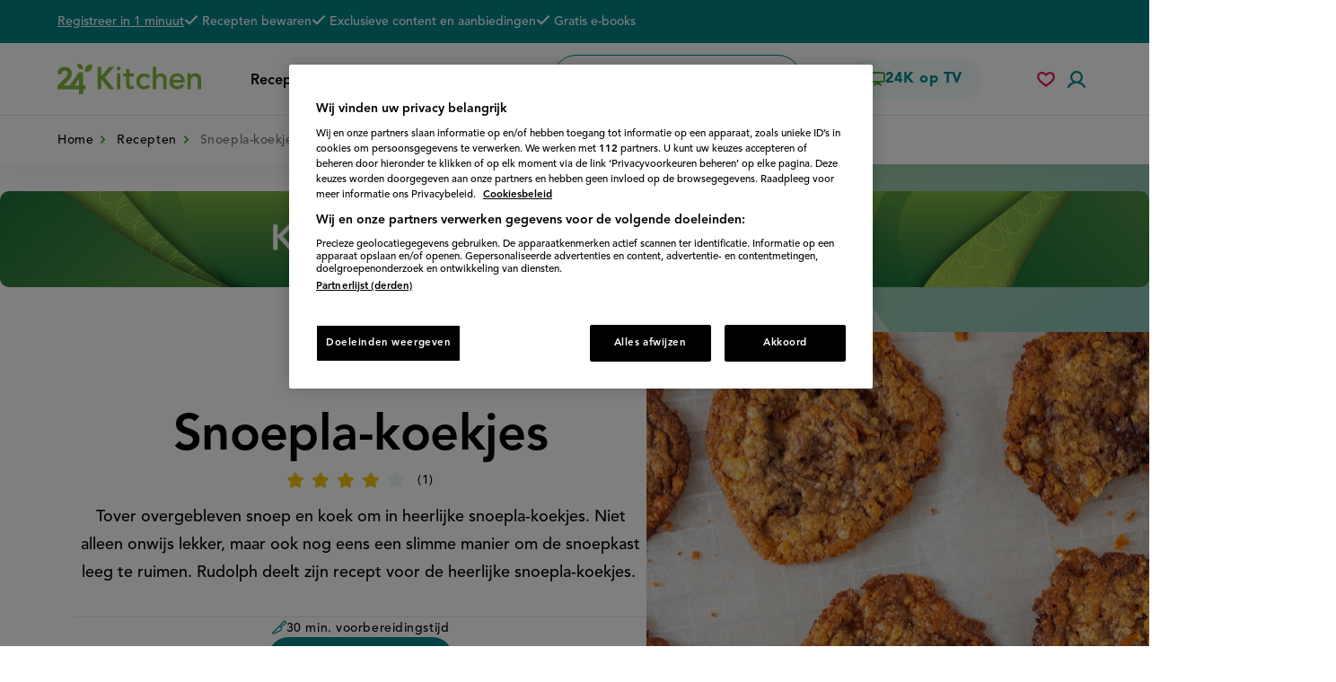

--- FILE ---
content_type: text/html; charset=UTF-8
request_url: https://www.24kitchen.nl/recepten/snoepla-koekjes
body_size: 49989
content:
<!DOCTYPE html>
<html lang="nl" dir="ltr" prefix="og: https://ogp.me/ns#">
  <head>
    <script>document.documentElement.className += ' js';</script>
          <!-- OneTrust Cookies Consent Notice start -->
      <script src="https://cdn.cookielaw.org/scripttemplates/otSDKStub.js" type="text/javascript" charset="UTF-8" data-language="nl" data-domain-script="0b83ed86-6650-4d98-abd8-7126c95b0309"></script>
      <script type="text/javascript">
        function OptanonWrapper() { window.dataLayer.push( { event: 'OneTrustGroupsUpdated' } ) }
      </script>
      <!-- OneTrust Cookies Consent Notice end -->
        <meta charset="utf-8" />
<script async src="https://advertising-cdn.dpgmedia.cloud/web-advertising/17/5/0/advert-xandr.js" type="application/javascript"></script><script async data-advert-src="https://adsdk.microsoft.com/ast/ast.js" data-advert-vendors="32"></script><script async data-advert-src="https://cdn.brandmetrics.com/survey/script/49a6c74cccf946bba314568b509cf451.js" data-advert-vendors="422"></script><script async data-advert-src="https://scdn.cxense.com/cx.js" data-advert-purposes="3,4" data-advert-vendors="412"></script><script async src="https://cdn.optoutadvertising.com/script/ootag.v2.min.js"></script><style>[data-advert-slot-state]>[id$=-videoWrapper]{width:100%}[data-advert-slot-state]>[id$=-videoWrapper] iframe[id^=pp-iframe-]{display:block}</style><script async src="https://advertising-cdn.dpgmedia.cloud/web-advertising/prebid.js"></script><script async src="https://advertising-cdn.dpgmedia.cloud/header-bidding/prod/24kitchen/7f01d8aa0287ef42742d5dfc46079f5f1c88a88f.js"></script><script async src="https://advertising-cdn.dpgmedia.cloud/native-templates/prod/24kitchen/templates.js"></script><script async src="https://advertising-cdn.dpgmedia.cloud/native-renderer/main.js"></script><script type="application/javascript">(function(){if(document.currentScript){document.currentScript.remove()}if("undefined"==typeof performance.mark){performance.mark=function(){}}performance.mark("advert - inline-script - start");function b(settings){const a=window.innerWidth,b=settings.xandr.breakpoints;return Object.keys(b).reduce((c,d)=>{if(b[d]<=a){if(null===c||b[d]>b[c]){c=d}}return c},null)}function c(a,c,settings,d){const e=b(settings),f=d.placeholderSizes&&d.placeholderSizes[a],g=f&&(f[e]||f.default);if(g){const b=document.getElementById(c||a);if(b){const c=d.permanentPlaceholders&&d.permanentPlaceholders[a],f=c&&(!0===c||c[e]||c.default);b.setAttribute("data-advert-placeholder-collapses",(!f).toString());b.setAttribute("data-advert-placeholder-size",g.join("x"));b.style["min-height"]=`${g[1]}px`}}}function d(a){if(a.node&&"true"===a.node.getAttribute("data-advert-placeholder-collapses")){a.node.style["min-height"]=null}}window.advert=window.advert||{};window.advert.cmd=window.advert.cmd||[];function e(settings,a){f(settings);window.getAdvertSlotByName=a=>{return window.advert.getSlot(a)};window.getAdvertSlotById=a=>{return window.advert.getSlot(window.advert.getSlotNameFromMapping(a))};window.loadAdvertSlot=(b,d)=>{return new Promise((e,f)=>{c(b,d,settings,a);window.advert.cmd.push(["loaded",()=>{window.advert.loadSlot(b,d).then(e).catch(f)}])})};}function f(settings){window.advert.cmd.push(()=>{window.advert.pubsub.subscribe("slot.rendered",d);settings.prebid.caching.getConfig=()=>window.__advertPrebidConfig;window.advert.init(settings)})}window.loadAdvertSettings=(settings,a)=>{if(!settings){console.error("[ADVERT] Trying to load without settings",settings);return}e(settings,a)};performance.mark("advert - inline-script - end")})();</script><style>[data-advert-slot-state]{display:-webkit-box;display:-ms-flexbox;display:flex;-webkit-box-align:center;-ms-flex-align:center;align-items:center;-webkit-box-pack:center;-ms-flex-pack:center;justify-content:center}
[data-advert-slot-empty]:not([data-advert-placeholder-collapses=false]),[data-advert-slot-state=created]:not([data-advert-placeholder-collapses=false]){display:none}</style><script type="application/javascript">(function(settings,a,b){if(document.currentScript){document.currentScript.remove()}performance.mark("advert - load-settings - start");if(!window.loadAdvertSettings){console.error("[ADVERT] Tried to load advert settings before main initialisation.");return}window.loadAdvertSettings(settings,a);performance.mark("advert - load-settings - end")})({"xandr":{"memberId":7463,"disablePSA":true,"enableSafeFrame":false,"breakpoints":{"small":0,"medium":768,"large":1024,"xlarge":1370},"targeting":{"pag":"receptdetail","gamAdUnit":"24kitchen-nl","cat":["recepten.snoepla-koekjes","recepten","snoepla-koekjes"],"cid":"36108","bsuit":"NApplic","keuken":"Noord-Amerikaans","bereidingstijd":"Tot 2 uur","gang":"Snack","soort":"Koekjes","moeilijkheid":"Makkelijk","channel":["food-drink","lifestyle"],"pub":["ppn","24kitchen"],"env":{"small":["web","mweb"],"medium":["web"],"large":["web"],"xlarge":["web"]}},"slots":[{"name":"h1-detail","placement":{"small":"24kitchen_wsc_other_detail_h1","medium":"24kitchen_wmc_other_detail_h1","large":"24kitchen_wmc_other_detail_h1","xlarge":"24kitchen_wmc_other_detail_h1"},"gpid":{"small":"24kitchen_wsc_other","medium":"24kitchen_wmc_other","large":"24kitchen_wmc_other","xlarge":"24kitchen_wmc_other"},"sizeMapping":"h1-detail","lazyLoad":true,"preload":{"default":false,"medium":true,"large":true,"xlarge":true},"supportedAdServers":["optOut","xandr"],"targeting":{"pos":"h1","slot":"h1-detail"}},{"name":"a1-detail","placement":{"small":"24kitchen_wsc_other_detail_a1","medium":"24kitchen_wmc_other_detail_a1","large":"24kitchen_wmc_other_detail_a1","xlarge":"24kitchen_wmc_other_detail_a1"},"gpid":{"small":"24kitchen_wsc_other","medium":"24kitchen_wmc_other","large":"24kitchen_wmc_other","xlarge":"24kitchen_wmc_other"},"sizeMapping":"a1-detail","lazyLoad":{"large":true,"small":true,"xlarge":true},"refreshSettings":{"enabled":false,"conditionalSettings":[{"conditions":[[{"field":["slot","adResponse","adType"],"comparer":"eq","value":"banner","normalized":false},{"field":"breakpoint","comparer":"eq","value":"small"}]],"settings":[{"rhs":{"default":true,"medium":false,"large":false,"xlarge":false},"path":["enabled"],"kind":"E"},{"rhs":true,"path":["fixedHeight"],"kind":"N"},{"rhs":{"delay":20000},"path":["timeSettings"],"kind":"N"},{"rhs":"40%","path":["minViewableThreshold"],"kind":"N"},{"rhs":["time"],"path":["modes"],"kind":"N"}]}]},"preload":{"default":false,"large":true,"xlarge":true,"small":true},"supportedAdServers":["optOut","xandr"],"targeting":{"pos":"a1","product":{"small":["seamless-image","seamless-image-shop","seamless-video","seamless-video-shop","seamless-carousel","seamless-carousel-shop","seamless-collection-image","seamless-collection-video","seamless-image-multi","seamless-video-multi","native-post","branded-content"],"medium":["native-post","seamless-image-multi","seamless-video-multi","outstream"],"large":["native-post","seamless-image-multi","seamless-video-multi","outstream"],"xlarge":["native-post","seamless-image-multi","seamless-video-multi","outstream"]},"slot":"a1-detail"}},{"name":"a2-detail","placement":{"small":"24kitchen_wsc_other_detail_a2","medium":"24kitchen_wmc_other_detail_a2","large":"24kitchen_wmc_other_detail_a2","xlarge":"24kitchen_wmc_other_detail_a2"},"gpid":{"small":"24kitchen_wsc_other","medium":"24kitchen_wmc_other","large":"24kitchen_wmc_other","xlarge":"24kitchen_wmc_other"},"sizeMapping":"a2-detail","lazyLoad":{"small":true},"refreshSettings":{"enabled":false,"conditionalSettings":[{"conditions":[[{"field":["slot","adResponse","adType"],"comparer":"eq","value":"banner","normalized":false},{"field":"breakpoint","comparer":"eq","value":"small"}]],"settings":[{"rhs":{"default":true,"medium":false,"large":false,"xlarge":false},"path":["enabled"],"kind":"E"},{"rhs":true,"path":["fixedHeight"],"kind":"N"},{"rhs":{"delay":null},"path":["timeSettings"],"kind":"N"},{"rhs":"40%","path":["minViewableThreshold"],"kind":"N"},{"rhs":["time"],"path":["modes"],"kind":"N"}]}]},"preload":{"default":false,"small":true},"supportedAdServers":["optOut","xandr"],"targeting":{"pos":"a2","product":{"small":["seamless-image","seamless-image-shop","seamless-video","seamless-video-shop","seamless-carousel","seamless-carousel-shop","seamless-collection-image","seamless-collection-video","seamless-image-multi","seamless-video-multi","native-post","branded-content","outstream","vertical-outstream"],"medium":[],"large":[],"xlarge":[]},"slot":"a2-detail"}},{"name":"r1-detail","placement":{"small":"24kitchen_wsc_other_detail_r1","medium":"24kitchen_wmc_other_detail_r1","large":"24kitchen_wmc_other_detail_r1","xlarge":"24kitchen_wmc_other_detail_r1"},"gpid":{"small":"24kitchen_wsc_other","medium":"24kitchen_wmc_other","large":"24kitchen_wmc_other","xlarge":"24kitchen_wmc_other"},"sizeMapping":"r1-detail","lazyLoad":true,"refreshSettings":{"modes":["time"],"enabled":{"large":true,"xlarge":true},"fixedHeight":true,"timeSettings":{"delay":30000}},"preload":{"default":false,"large":true,"xlarge":true,"medium":true},"supportedAdServers":["optOut","xandr"],"targeting":{"pos":"r1","product":{"small":["seamless-image","seamless-image-shop","seamless-video","seamless-video-shop","seamless-carousel","seamless-carousel-shop","seamless-collection-image","seamless-collection-video","seamless-image-multi","seamless-video-multi","native-post","branded-content"],"large":["seamless-image-multi","seamless-video-multi"],"xlarge":["seamless-image-multi","seamless-video-multi"]},"slot":"r1-detail"}},{"name":"r2-detail","placement":{"small":"24kitchen_wsc_other_detail_r2","medium":"24kitchen_wmc_other_detail_r2","large":"24kitchen_wmc_other_detail_r2","xlarge":"24kitchen_wmc_other_detail_r2"},"gpid":{"small":"24kitchen_wsc_other","medium":"24kitchen_wmc_other","large":"24kitchen_wmc_other","xlarge":"24kitchen_wmc_other"},"sizeMapping":"r2-detail","lazyLoad":{"small":true,"medium":true},"preload":{"default":false,"medium":true,"small":true},"targeting":{"pos":"r2","product":{"small":["seamless-image","seamless-image-shop","seamless-video","seamless-video-shop","seamless-carousel","seamless-carousel-shop","seamless-collection-image","seamless-collection-video","seamless-image-multi","seamless-video-multi","native-post","branded-content"],"medium":[],"large":[],"xlarge":[]},"slot":"r2-detail"}},{"name":"v1-detail","placement":{"small":"24kitchen_wsc_other_detail_v1","medium":"24kitchen_wmc_other_detail_v1","large":"24kitchen_wmc_other_detail_v1","xlarge":"24kitchen_wmc_other_detail_v1"},"gpid":{"small":"24kitchen_wsc_other","medium":"24kitchen_wmc_other","large":"24kitchen_wmc_other","xlarge":"24kitchen_wmc_other"},"sizeMapping":"v1-detail","lazyLoad":true,"preload":{"default":false,"large":true,"xlarge":true},"targeting":{"pos":"v1","slot":"v1-detail"}}],"sizeMapping":{"h1-detail":{"large":[[728,90],[970,250],[1800,200]],"xlarge":[[728,90],[970,250],[1800,200]],"medium":[[728,90]]},"a1-detail":{"large":[[1,1],[300,250],[336,280]],"small":[[300,250],[320,240],[320,250],[300,600],[320,480],[1800,200],[320,400]],"xlarge":[[1,1],[300,250],[336,280]]},"a2-detail":{"small":[[1,1],[300,250],[320,240],[320,250],[300,600],[320,50],[320,100],[360,675],[320,500],[320,400],[320,480]]},"r1-detail":{"small":[[320,50],[320,100],[300,250],[320,240],[320,250],[320,480]],"medium":[[1,1],[300,250]],"large":[[300,250],[336,280],[300,600],[120,600],[160,600]],"xlarge":[[300,250],[336,280],[300,600],[120,600],[160,600]]},"r2-detail":{"small":[[300,250],[320,240],[320,250],[300,600],[360,675],[320,500],[320,480],[320,400]],"medium":[[300,250],[336,280]]},"v1-detail":{"large":[[120,600],[160,600]],"xlarge":[[120,600],[160,600]]}},"lazyLoadThreshold":{"small":300,"default":800},"multiPositions":[],"slotNameMappings":{"top--1":{"default":null,"medium":"h1-detail","large":"h1-detail","xlarge":"h1-detail"},"sky--1":{"large":"v1-detail","default":null,"xlarge":"v1-detail"},"mid--2":{"default":null,"medium":"r2-detail","large":"r1-detail","xlarge":"r1-detail"},"lmid--1":{"default":null,"medium":"r1-detail","large":"a1-detail","xlarge":"a1-detail"},"wsc-top1":{"small":"a1-detail","default":null},"wsc-mid1":{"small":"a2-detail","default":null},"wsc-mid2":{"small":"r2-detail","default":null}},"features":{"optOut":true,"brandMetrics":true,"experiments":false,"snowplow":false,"privacy":true,"cxense":true,"dmoi":true},"dmoi":{"apiKey":"e2wuTmOEm7Rmgh5G0jwCG6GhKOqJta1hW7QfNP77","rdmoiSource":"rdpgmedia.nl","source":"dpgmedia.nl"},"cxense":{"pageViewEvent":true,"includeLibrary":true},"optOut":{"publisher":102,"slots":{"h1-detail":"24kitchen.nl_detail_h1","a1-detail":"24kitchen.nl_detail_r2","a2-detail":"24kitchen.nl_detail_r3","r1-detail":"24kitchen.nl_detail_r1"},"onlyNoConsent":true},"nativeTemplates":{"renderConfig":{"variables":{},"fallbackTemplate":"native-post","callToActionDefaultText":"meer info","tracking":{"enabledEvents":["slideImpressions","slideClicks","leadformImpression","leadformClose","leadformCancel","leadformSubmit","leadformSubmitFailure","leadformClickout"]}},"feedContext":{"profile":"24kitchen","navigation":"recepten,snoepla-koekjes"}},"conditionalConfigurations":[{"conditions":[[{"field":"fraction","comparer":"lte","value":0.07}]],"config":[{"kind":"N","path":["nativeTemplates","renderConfig","tracking","attentionMeasurement"],"rhs":{"allowedProducts":["seamless-carousel","seamless-carousel-shop","seamless-collection-image","seamless-collection-video","seamless-image","seamless-image-shop","seamless-image-mini","seamless-image-multi","seamless-video-multi","seamless-video","seamless-video-shop","carousel-template"],"ctxId":"37122525","enabled":true,"plcId":"20251601004","cmpId":"16082025"}}]}]},"prebid":{"caching":{"maxIterations":4},"additionalConfig":{"currency":{"rates":{"USD":{"EUR":0.8356}}}}},"debugInfo":{"generationDateTime":"2026-01-30T03:59:15.594Z","profile":"24kitchen","version":"243","stage":"prod"}},{"placeholderSizes":{"top--1":{},"sky--1":{},"mid--2":{},"lmid--1":{},"wsc-top1":{},"wsc-mid1":{},"wsc-mid2":{}}},[]);</script><script>var dataLayer = window.dataLayer = window.dataLayer || []; dataLayer.push({ 'loggedIn': false });</script>
<style>/* @see https://github.com/aFarkas/lazysizes#broken-image-symbol */.js img.lazyload:not([src]) { visibility: hidden; }/* @see https://github.com/aFarkas/lazysizes#automatically-setting-the-sizes-attribute */.js img.lazyloaded[data-sizes=auto] { display: block; width: 100%; }</style>
<meta name="description" content="Tover overgebleven snoep en koek om in heerlijke snoepla-koekjes. Niet alleen onwijs lekker, maar ook nog eens een slimme manier om de snoepkast leeg te ruimen. Rudolph deelt zijn recept voor de heerlijke snoepla-koekjes." />
<meta name="abstract" content="Tover overgebleven snoep en koek om in heerlijke snoepla-koekjes. Niet alleen onwijs lekker, maar ook nog eens een slimme manier om de snoepkast leeg te ruimen. Rudolph deelt zijn recept voor de heerlijke snoepla-koekjes." />
<meta name="keywords" content=", Snack, Koekjes," />
<link rel="canonical" href="https://www.24kitchen.nl/recepten/snoepla-koekjes" />
<meta name="google" content="rjM38ZqFvICpsIYwY2FU4a9bVQ18VX-vhISypjV_wgs" />
<meta property="og:site_name" content="24Kitchen" />
<meta property="og:type" content="article" />
<meta property="og:url" content="https://www.24kitchen.nl/node/36108" />
<meta property="og:title" content="Snoepla-koekjes" />
<meta property="og:description" content="Tover overgebleven snoep en koek om in heerlijke snoepla-koekjes. Niet alleen onwijs lekker, maar ook nog eens een slimme manier om de snoepkast leeg te ruimen. Rudolph deelt zijn recept voor de heerlijke snoepla-koekjes." />
<meta property="og:image" content="https://www.24kitchen.nl/files/styles/social_media_share/public/2022-02/Snoepla%20Koekjes_11010_0.jpg?itok=3D1ngK3F" />
<meta property="og:image:width" content="1024" />
<meta property="og:image:height" content="683" />
<meta name="twitter:card" content="summary_large_image" />
<meta name="twitter:description" content="Tover overgebleven snoep en koek om in heerlijke snoepla-koekjes. Niet alleen onwijs lekker, maar ook nog eens een slimme manier om de snoepkast leeg te ruimen. Rudolph deelt zijn recept voor de heerlijke snoepla-koekjes." />
<meta name="twitter:image" content="https://www.24kitchen.nl/files/styles/social_media_share/public/2022-02/Snoepla%20Koekjes_11010_0.jpg?itok=3D1ngK3F" />
<meta name="msvalidate.01" content="3EF8046B329C34A651B4960C7F6AAEBC" />
<meta name="Generator" content="Drupal 10 (https://www.drupal.org)" />
<meta name="MobileOptimized" content="width" />
<meta name="HandheldFriendly" content="true" />
<meta name="viewport" content="width=device-width, initial-scale=1.0" />
<script type="application/ld+json">{
    "@context": "https://schema.org",
    "@graph": [
        {
            "@type": "Recipe",
            "@id": "https://www.24kitchen.nl/recepten/snoepla-koekjes",
            "name": "Snoepla-koekjes",
            "description": "Tover overgebleven snoep en koek om in heerlijke snoepla-koekjes. Niet alleen onwijs lekker, maar ook nog eens een slimme manier om de snoepkast leeg te ruimen. Rudolph deelt zijn recept voor de heerlijke snoepla-koekjes. ",
            "recipeYield": "20 portions",
            "recipeCuisine": "Noord-Amerikaans",
            "prepTime": "P0DT0H30M",
            "datePublished": "2022-02-28T12:15:02+0100",
            "cookTime": "P0DT2H0M",
            "totalTime": "P0DT2H30M",
            "recipeInstructions": "Voorbereiding  Verwarm de oven voor op 180 °C.    Deeg  Roer de boter met de suikers en stroop tot alles crèmig is. Voeg het ei vanille en de koffie toe en meng tot alles goed is opgenomen. Meng de bakpoeder zout en de bloem door elkaar en voeg dit toe aan het botermengsel. Mix alles zo kort mogelijk door op lage stand van de mixer.   Garnituur  Stap 1:  Hak de chocolaatjes kandijkoeken chips karamelblokjes en de pretzels in kleinere stukken. Roer wederom zo kort mogelijk al het garnituur door het deeg.   Stap 2:  Vorm eventueel met een ijsknijper gelijke bolletjes van het deeg en leg ze op een bakplaat met bakpapier. Druk de bolletjes een klein beetje platter. Laat de deegbolletjes op de bakplaat minstens een uur rusten in de koelkast. Bak de koekjes circa 18- 20 minuten in de oven en laat ze na het bakken volledig afkoelen.  ONTDEK HIER ALLE ANDERE RECEPTEN UIT RUDOLPH\u0027S EERSTE HULP BIJ BAK-ONGELUKKEN",
            "recipeIngredient": [
                "250 g boter",
                "225 g suiker",
                "150 g lichte basterdsuiker",
                "50 g schenk- of keukenstroop",
                "1 ei",
                "1 tl vanille extract",
                "1 tl gemalen koffie",
                "250 g bloem",
                "1 tl bakpoeder",
                "1 tl zout",
                "150 g chocolaatjes",
                "80 g kandijkoekjes",
                "100 g zachte karamelblokjes",
                "50 g naturel chips",
                "50 g mini-pretzels",
                "50 g havervlokken",
                "handmixer of keukenmachine"
            ],
            "recipeCategory": "Snack",
            "author": {
                "@type": "Organization",
                "@id": "https://www.24kitchen.nl",
                "name": "24Kitchen",
                "url": "https://www.24kitchen.nl",
                "logo": {
                    "@type": "ImageObject",
                    "url": "https://www.24kitchen.nl//themes/kitchen/24k-logo.png",
                    "width": "54",
                    "height": "60"
                }
            },
            "image": {
                "@type": "ImageObject",
                "representativeOfPage": "True",
                "url": "https://www.24kitchen.nl/files/styles/social_media_share/public/2022-02/Snoepla%20Koekjes_11010_0.jpg?itok=3D1ngK3F",
                "width": "1024",
                "height": "683"
            },
            "aggregateRating": {
                "@type": "AggregateRating",
                "ratingValue": "4",
                "ratingCount": "1",
                "bestRating": "5",
                "worstRating": "1"
            }
        },
        {
            "@type": "WebPage",
            "breadcrumb": {
                "@type": "BreadcrumbList",
                "itemListElement": [
                    {
                        "@type": "ListItem",
                        "position": 1,
                        "name": "Home",
                        "item": "https://www.24kitchen.nl/"
                    },
                    {
                        "@type": "ListItem",
                        "position": 2,
                        "name": "Recepten",
                        "item": "https://www.24kitchen.nl/recepten"
                    }
                ]
            }
        }
    ]
}</script>
<meta name="kruxsegment" content="Koekjes, bakken, Rudolph van Veen, Bak recepten" />

    <title>Snoepla-koekjes recept - 24Kitchen</title>
    <link rel="stylesheet" media="all" href="/files/css/css_06FISTs87ERiGXQzhCgaqEo46nakzpcpyTX33gGmRgg.css?delta=0&amp;language=nl&amp;theme=kitchen&amp;include=[base64]" />
<link rel="stylesheet" media="all" href="https://cdnjs.cloudflare.com/ajax/libs/font-awesome/4.7.0/css/font-awesome.min.css" />
<link rel="stylesheet" media="all" href="/files/css/css_Cq8KIr0XpB9QOYi5th3M6a8d2XJhuiEdeUZcknQsxrs.css?delta=2&amp;language=nl&amp;theme=kitchen&amp;include=[base64]" />
<link rel="stylesheet" media="all" href="/files/css/css_c_NAtotvXhy8J1PL-t7iFFvwdr9-07TRG9WGz2qrGzc.css?delta=3&amp;language=nl&amp;theme=kitchen&amp;include=[base64]" />
<link rel="stylesheet" media="print" href="/files/css/css_GzjnI5tAzQovxiO12LpTeWIdPUa2T3r3V_4JiMhsHt4.css?delta=4&amp;language=nl&amp;theme=kitchen&amp;include=[base64]" />

    <script>
      var dfp = dfp || {};
      dfp.cmd = dfp.cmd || [];
    </script>
    <script type="application/json" data-drupal-selector="drupal-settings-json">{"path":{"baseUrl":"\/","pathPrefix":"","currentPath":"node\/36108","currentPathIsAdmin":false,"isFront":false,"currentLanguage":"nl"},"pluralDelimiter":"\u0003","suppressDeprecationErrors":true,"ajaxPageState":{"libraries":"[base64]","theme":"kitchen","theme_token":null},"ajaxTrustedUrl":{"form_action_p_pvdeGsVG5zNF_XLGPTvYSKCf43t8qZYSwcfZl2uzM":true,"\/recepten\/snoepla-koekjes?ajax_form=1":true},"gtag":{"tagId":"","consentMode":false,"otherIds":[],"events":[],"additionalConfigInfo":[]},"gtm":{"tagId":null,"settings":{"data_layer":"dataLayer","include_classes":false,"allowlist_classes":"google\nnonGooglePixels\nnonGoogleScripts\nnonGoogleIframes","blocklist_classes":"customScripts\ncustomPixels","include_environment":false,"environment_id":"","environment_token":""},"tagIds":["GTM-PGZV27"]},"fac":{"search":{"id":"search","jsonFilesPath":"\/files\/fac-json\/search\/nl\/pgNbkAkyP1QZA5FkiieD7rO6oZZH1SuSojScQPyI4QA\/","inputSelectors":"input.form-search","keyMinLength":1,"keyMaxLength":15,"breakpoint":0,"emptyResult":"","allResultsLink":false,"allResultsLinkThreshold":0,"highlightingEnabled":false,"resultLocation":""}},"kitchen_comscore":{"is_homepage":0,"is_loggedin":0,"c2":"11464450","c1":"2","ns_site":"total"},"lazy":{"lazysizes":{"lazyClass":"lazyload","loadedClass":"lazyloaded","loadingClass":"lazyloading","preloadClass":"lazypreload","errorClass":"lazyerror","autosizesClass":"lazyautosizes","srcAttr":"data-src","srcsetAttr":"data-srcset","sizesAttr":"data-sizes","minSize":40,"customMedia":[],"init":true,"expFactor":1.5,"hFac":0.8,"loadMode":2,"loadHidden":true,"ricTimeout":100,"throttleDelay":125,"plugins":[]},"placeholderSrc":"data:image\/gif;base64,R0lGODlhAQABAAAAACH5BAEKAAEALAAAAAABAAEAAAICTAEAOw==","preferNative":false,"minified":true,"libraryPath":"\/libraries\/lazysizes"},"kruxSegment":"Koekjes, bakken, Rudolph van Veen, Bak recepten","comment_ajax_pager":{"36108":{"ajax_pager":{"entity_id":"36108","field_name":"field_comments","entity_type":"node","bundle":"recipe","comment_type":"recipe_comment","default_mode":1},"ajax_url":"\/api_comments_pager"}},"ajax":{"edit-actions-submit":{"callback":"::submitAjaxForm","event":"click","effect":"fade","speed":500,"progress":{"type":"throbber","message":""},"disable-refocus":true,"url":"\/recepten\/snoepla-koekjes?ajax_form=1","httpMethod":"POST","dialogType":"ajax","submit":{"_triggering_element_name":"op","_triggering_element_value":"Aanmelden"}},"edit-submit--3":{"callback":[{},"ajaxSubmit"],"event":"click","wrapper":"vote-form","progress":{"type":null},"url":"\/recepten\/snoepla-koekjes?ajax_form=1","httpMethod":"POST","dialogType":"ajax","submit":{"_triggering_element_name":"op","_triggering_element_value":"Opslaan"}}},"user":{"uid":0,"permissionsHash":"d77d8b84a712ea9dce29a406d699308796bfe8b6b1305825dc0739668f87b6bd"}}</script>
<script src="/core/misc/drupalSettingsLoader.js?v=10.5.8"></script>
<script src="/modules/contrib/google_tag/js/gtag.js?t8qu7k"></script>
<script src="/modules/contrib/google_tag/js/gtm.js?t8qu7k"></script>
<script src="/modules/custom/kitchen_base/js/pushnotifications-init.js?t8qu7k"></script>
<script src="https://clientcdn.pushengage.com/core/f5c2ed902d8170a2b822eb0417d8de71.js" async></script>
<script src="https://cdn.jwplayer.com/libraries/ge8GbFlD.js"></script>

      <link rel="apple-touch-icon" sizes="180x180" href="/themes/kitchen/assets/favicon/apple-touch-icon.png">
      <link rel="icon" type="image/png" sizes="32x32" href="/themes/kitchen/assets/favicon/favicon-32x32.png">
      <link rel="icon" type="image/png" sizes="16x16" href="/themes/kitchen/assets/favicon/favicon-16x16.png">
      <link rel="manifest" href="/themes/kitchen/assets/favicon/site.webmanifest">
      <link rel="mask-icon" href="/themes/kitchen/assets/favicon/safari-pinned-tab.svg" color="#72a037">
      <link rel="shortcut icon" href="/themes/kitchen/assets/favicon/favicon.ico">
      <meta name="msapplication-TileColor" content="#72a037">
      <meta name="msapplication-config" content="/themes/kitchen/assets/favicon/browserconfig.xml">
      <meta name="theme-color" content="#ffffff">
      
  </head>
  <body class="user-anonymous path-node path-not-front page-node-type-recipe">
        <a href="#main-content" class="visually-hidden focusable skip-link">
      Overslaan en naar de inhoud gaan
    </a>
    <noscript><iframe src="https://www.googletagmanager.com/ns.html?id=GTM-PGZV27"
                  height="0" width="0" style="display:none;visibility:hidden"></iframe></noscript>

      <div class="dialog-off-canvas-main-canvas" data-off-canvas-main-canvas>
      <div class="page">
        <header class="header clearfix">
              <div class="region region-header">
    <div class="region-inner region-header-inner">

            
                  <div class="header__top">
        <div class="inner page-container">
          
<div id="block-usp" class="block-bundle-usp block block-block-content block-block-content4c1d3239-7902-4fcd-9de3-ad4f6c3a6c6d">

    
          
            
          <div class="action subtitle-xs">
      
            <div class="field field--name-link field--type-link field--label-hidden field__item"><a href="/user/register/step1">Registreer in 1 minuut</a></div>
      
    </div>

    <h2 class="subtitle-xs text visually-hidden">De voordelen van een 24K account</h2>

    <div class="subtitle-xs">
      
<ul class="list--with-checks list--as-row">
      <li class="field field--name-field-usp field--type-string field--label-hidden field__item">
      <span class="icon icon--check"><span class="svg-use--wrapper svg-use--wrapper--check wrapper--check" aria-hidden="true">
        <svg focusable="false" class="svg-use svg-use--check svg--check" role="img" width="16" height="11" xmlns:xlink="http://www.w3.org/1999/xlink">
          <use xlink:href="#check"></use>
        </svg>
      </span></span>
      <span class="text">Recepten bewaren</span>
    </li>
      <li class="field field--name-field-usp field--type-string field--label-hidden field__item">
      <span class="icon icon--check"><span class="svg-use--wrapper svg-use--wrapper--check wrapper--check" aria-hidden="true">
        <svg focusable="false" class="svg-use svg-use--check svg--check" role="img" width="16" height="11" xmlns:xlink="http://www.w3.org/1999/xlink">
          <use xlink:href="#check"></use>
        </svg>
      </span></span>
      <span class="text">Exclusieve content en aanbiedingen</span>
    </li>
      <li class="field field--name-field-usp field--type-string field--label-hidden field__item">
      <span class="icon icon--check"><span class="svg-use--wrapper svg-use--wrapper--check wrapper--check" aria-hidden="true">
        <svg focusable="false" class="svg-use svg-use--check svg--check" role="img" width="16" height="11" xmlns:xlink="http://www.w3.org/1999/xlink">
          <use xlink:href="#check"></use>
        </svg>
      </span></span>
      <span class="text">Gratis e-books</span>
    </li>
  </ul>

    </div>
      
        
</div>

        </div>
      </div>
    
    <div class="header__main">
      <div class="inner page-container">
        
        
<div id="block-brandingvandewebsite" class="block block-system block-system-branding-block">

    
          
            
            <a href="/" rel="home" class="site-logo">
      <img src="/themes/kitchen/assets/images/logo.svg" alt="24Kitchen homepage" width="320" height="68" />
    </a>
          
        
</div>

        



<nav id="block-hoofdnavigatie" class="block block-menu navigation menu--main" aria-label="Primair">

    
        
        

          <button class="button-menu">
        <span class="icon">
<svg class="svg-icon-burger" xmlns="http://www.w3.org/2000/svg" width="24" height="24" viewBox="0 0 24 24">
  <style type="text/css">
    .svg-icon-burger {
      overflow: visible;
    }
    .svg-icon-burger line {
      fill: none;
      stroke: currentColor;
      stroke-width: 2;
      transform-origin: center;
      transition: all 0.2s ease;
    }
    .svg-icon-burger line.line-3 {
      transform: rotate(0deg) rotateY(35deg) translate(-2.5px, 0px);
    }
    .open .svg-icon-burger line.line-1 {
      <!-- 7 is the difference in y-position of two lines -->
      transform: rotate(-45deg) translate(0px, 7px);
    }
    .open .svg-icon-burger line.line-2 {
      transform: rotateY(90deg);
    }
    .open .svg-icon-burger line.line-3 {
      <!-- 7 is the difference in y-position of two lines -->
      transform: rotate(45deg) rotateY(0deg) translate(0px, -7px);
    }
  </style>

  <g class="lines">
    <line class="line-1" x1="0" y1="5" x2="24" y2="5"/>
    <line class="line-2" x1="0" y1="12" x2="24" y2="12"/>
    <line class="line-3" x1="0" y1="19" x2="24" y2="19"/>
  </g>
</svg>
</span>
        <span class="text visually-hidden">Menu</span>
      </button>
    
    
              

    
  <ul data-region="header" class="menu menu-depth--1">
                  
        <li class="menu-item">
          
          <div class="menu-item--actions">
                        <a href="/recepten" class="heading-xxxs no-spacing--bottom" data-drupal-link-system-path="recepten">                              Recepten
                          </a>

                      </div>

                  </li>
                      
        <li class="menu-item">
          
          <div class="menu-item--actions">
                        <a href="/populair" class="heading-xxxs no-spacing--bottom" data-drupal-link-system-path="populair">                              Populair
                          </a>

                      </div>

                  </li>
                      
        <li class="menu-item menu-item--expanded">
          
          <div class="menu-item--actions">
                        <a href="/thema" title="Recepten in alle thema&#039;s" class="heading-xxxs no-spacing--bottom" data-drupal-link-system-path="node/26110">                              Thema&#039;s
                          </a>

                                                            <button class="sub-menu-toggler">
                    <span class="visually-hidden">Submenu Thema&#039;s</span>
                    <span class="svg-use--wrapper svg-use--wrapper--chevron-down wrapper--chevron-down" aria-hidden="true">
        <svg focusable="false" class="svg-use svg-use--chevron-down svg--chevron-down" role="img" width="0.875em" height="0.5em" xmlns:xlink="http://www.w3.org/1999/xlink">
          <use xlink:href="#chevron-down"></use>
        </svg>
      </span>
                  </button>
                                                    </div>

                                                
  
  <div class="menu_link_content menu-link-contentmain view-mode-default menu-dropdown menu-dropdown-0 menu-type-default">
    
                        <button class="sub-menu-closer">
          <span class="icon">
            <span class="svg-use--wrapper svg-use--wrapper--chevron-down wrapper--chevron-down" aria-hidden="true">
        <svg focusable="false" class="svg-use svg-use--chevron-down svg--chevron-down" role="img" width="0.875em" height="0.5em" xmlns:xlink="http://www.w3.org/1999/xlink">
          <use xlink:href="#chevron-down"></use>
        </svg>
      </span>
          </span>
          <span class="text display-s text--uppercase no-spacing--bottom">
            <span class="visually-hidden">Sluit submenu</span>
            Thema&#039;s
          </span>
          <span class="dummy"></span>
        </button>
      
      
    
  <ul class="menu menu-depth--2">
                  
        <li class="menu-item">
          
          <div class="menu-item--actions">
                        <a href="/thema/airfryer-recepten" class="display-m no-spacing--bottom" data-drupal-link-system-path="node/30419">                              1. Airfryer-recepten
                          </a>

                      </div>

                  </li>
                      
        <li class="menu-item">
          
          <div class="menu-item--actions">
                        <a href="/thema/makkelijke-recepten" class="display-m no-spacing--bottom" data-drupal-link-system-path="node/26200">                              2. Makkelijke recepten
                          </a>

                      </div>

                  </li>
                      
        <li class="menu-item">
          
          <div class="menu-item--actions">
                        <a href="/thema/lasagne-recept" class="display-m no-spacing--bottom" data-drupal-link-system-path="node/26692">                              3. Lasagne-recepten
                          </a>

                      </div>

                  </li>
                      
        <li class="menu-item">
          
          <div class="menu-item--actions">
                        <a href="/thema/spitskool-recepten" class="display-m no-spacing--bottom" data-drupal-link-system-path="node/28447">                              4. Spitskool-recepten
                          </a>

                      </div>

                  </li>
                      
        <li class="menu-item">
          
          <div class="menu-item--actions">
                        <a href="/thema/traybake" class="display-m no-spacing--bottom" data-drupal-link-system-path="node/32501">                              5. Traybake-recepten
                          </a>

                      </div>

                  </li>
                      
        <li class="menu-item">
          
          <div class="menu-item--actions">
                        <a href="/thema/kip-recepten" class="display-m no-spacing--bottom" data-drupal-link-system-path="node/31467">                              6. Kip-recepten
                          </a>

                      </div>

                  </li>
          </ul>




            </div>



                              </li>
          </ul>


    
        
</nav>



        

<div id="block-sitesearchform" class="block block-kitchen-search block-kitchen-site-search">
  
  <div role="search" class="site-search" id="site-search"></div>
</div>

        <a href="/tv" class="heading-xxxs btn btn--tertiary btn--with-spacing for-desktop">
          <span class="icon icon--tv"><span class="svg-use--wrapper svg-use--wrapper--tv wrapper--tv" aria-hidden="true">
        <svg focusable="false" class="svg-use svg-use--tv svg--tv" role="img" width="1.7rem" height="1.79rem" xmlns:xlink="http://www.w3.org/1999/xlink">
          <use xlink:href="#tv"></use>
        </svg>
      </span></span>
          <span class="text">24K op TV</span>
        </a>

        <div class="icon-elements for-mobile">
            <div class="user-saved-recipes component--in-header-with-overlay">
    
    <button class="clickable--header-icon toggle--with-icon-in-header toggle-favorite-log-in">
      <span class="visually-hidden">Mijn bewaarde recepten</span>
      <span class="icon icon--heart"><span class="svg-use--wrapper svg-use--wrapper--heart-stroke wrapper--heart-stroke" aria-hidden="true">
        <svg focusable="false" class="svg-use svg-use--heart-stroke svg--heart-stroke" role="img" width="20" height="17" xmlns:xlink="http://www.w3.org/1999/xlink">
          <use xlink:href="#heart-stroke"></use>
        </svg>
      </span></span>
    </button>
    

<nav class="menu--saved-recipes menu--with-header-overlay block-bundle-anonymous_saved_recipes_menu block block-block-content block-block-content88c23c5c-49f3-459b-b2ba-fb30e5ea4f80" aria-label="Account">

      <div class="block--inner">
    
          
              <h2 class="heading display-m text--centered text--uppercase block-title">Bewaarde recepten</h2>
            
              <div class="text--centered">
          <span class="leafs-divider hide-in-print"><span class="leaves"></span></span>
          <div class="text-xs">
            
            <div class="clearfix text-formatted field field--name-body field--type-text-with-summary field--label-hidden field__item"><p>Met een account kan je recepten bewaren bij je favorieten. <a href="/user/login">Log in</a> om bewaarde recepten te bekijken of <a href="/user/register/step1">maak een account aan</a>.</p></div>
      
          </div>
          <div class="actions">
            <ul class="action-links">
              <li>
                <a class="btn--quartary btn--with-spacing" href="/user/login?destination=/recepten/snoepla-koekjes">
                  <span class="text text-xs">Inloggen</span>
                  <span
                    class="icon icon--chevron"><span class="svg-use--wrapper svg-use--wrapper--chevron-right wrapper--chevron-right" aria-hidden="true">
        <svg focusable="false" class="svg-use svg-use--chevron-right svg--chevron-right" role="img" width=".35em" height=".667em" xmlns:xlink="http://www.w3.org/1999/xlink">
          <use xlink:href="#chevron-right"></use>
        </svg>
      </span></span>
                </a>
              </li>
              <li>
                <a class="lnk--with-chevron text-xs" href="/user/register/step1">
                  <span class="text">Account aanmaken</span>
                  <span
                    class="icon icon--chevron"><span class="svg-use--wrapper svg-use--wrapper--chevron-right wrapper--chevron-right" aria-hidden="true">
        <svg focusable="false" class="svg-use svg-use--chevron-right svg--chevron-right" role="img" width=".35em" height=".667em" xmlns:xlink="http://www.w3.org/1999/xlink">
          <use xlink:href="#chevron-right"></use>
        </svg>
      </span></span>
                </a>
              </li>
            </ul>
          </div>
        </div>
          
          </div>
  
</nav>

  </div>

          <div class="component--in-header-with-overlay">
            
<div id="block-usericon-m" class="block block-kitchen-user block-kitchen-user-icon">

    
          
            
                      <button class="toggle-user-form clickable--header-icon toggle--with-icon-in-header user-icon">
          <span class="visually-hidden">
            Accountmenu          </span>
          <span class="icon">
            <span class="svg-use--wrapper svg-use--wrapper--user wrapper--user" aria-hidden="true">
        <svg focusable="false" class="svg-use svg-use--user svg--user" role="img" width="20" height="19" xmlns:xlink="http://www.w3.org/1999/xlink">
          <use xlink:href="#user"></use>
        </svg>
      </span>
          </span>
        </button>
          
        
</div>

            
            

<nav class="menu--account menu--account--anonymous menu--with-header-overlay block-bundle-anonymous_user_menu block block-block-content block-block-content5415d1b0-0ac3-40e0-9d1c-f77bf5354f2f" aria-label="Account">

      <div class="block--inner">
    
          
              <h2 class="heading display-m text--centered text--uppercase block-title">Mijn 24Kitchen</h2>
            
              <ul class="menu text--centered">
          <li class="menu-item menu-item--registration">
            <div class="menu-item__inner">
              <span class="leafs-divider hide-in-print"><span class="leaves"></span></span>
                              <h3 class="title text-m">Account aanmaken</h3>
                                            <div class="text-xs">
            <div class="clearfix text-formatted field field--name-field-registration-text field--type-text-long field--label-hidden field__item"><p>Direct profiteren van de <a href="/node/37038/">voordelen van een account</a>? Meldt je aan in 3 eenvoudige stappen.</p></div>
      </div>
                            <div class="actions actions--registration">
                <a class="lnk--with-chevron text-xs" href="/user/register/step1">
                  <span class="text">Registreren</span>
                  <span
                    class="icon icon--chevron"><span class="svg-use--wrapper svg-use--wrapper--chevron-right wrapper--chevron-right" aria-hidden="true">
        <svg focusable="false" class="svg-use svg-use--chevron-right svg--chevron-right" role="img" width=".35em" height=".667em" xmlns:xlink="http://www.w3.org/1999/xlink">
          <use xlink:href="#chevron-right"></use>
        </svg>
      </span></span>
                </a>
              </div>
            </div>
          </li>
          <li class="menu-item menu-item--login">
            <div class="menu-item__inner">
              <span class="leafs-divider hide-in-print"><span class="leaves"></span></span>
                              <h3 class="title text-m">Inloggen</h3>
                                            <div class="text-xs">
            <div class="clearfix text-formatted field field--name-field-login-text field--type-text-long field--label-hidden field__item"><p>Log in om jouw bewaarde recepten en je persoonlijk weekmenu te bekijken.</p></div>
      </div>
                            <div class="actions actions--login">
                <a class="btn--quartary btn--with-spacing" href="/user/login?destination=/recepten/snoepla-koekjes">
                  <span class="text text-xs">Log in</span>
                  <span
                    class="icon icon--chevron"><span class="svg-use--wrapper svg-use--wrapper--chevron-right wrapper--chevron-right" aria-hidden="true">
        <svg focusable="false" class="svg-use svg-use--chevron-right svg--chevron-right" role="img" width=".35em" height=".667em" xmlns:xlink="http://www.w3.org/1999/xlink">
          <use xlink:href="#chevron-right"></use>
        </svg>
      </span></span>
                </a>
              </div>
            </div>
          </li>
        </ul>
        

          
          </div>
  
</nav>

          </div>
        </div>

        <div class="icon-elements for-desktop">
            <div class="user-saved-recipes component--in-header-with-overlay">
    
    <button class="clickable--header-icon toggle--with-icon-in-header toggle-favorite-log-in">
      <span class="visually-hidden">Mijn bewaarde recepten</span>
      <span class="icon icon--heart"><span class="svg-use--wrapper svg-use--wrapper--heart-stroke wrapper--heart-stroke" aria-hidden="true">
        <svg focusable="false" class="svg-use svg-use--heart-stroke svg--heart-stroke" role="img" width="20" height="17" xmlns:xlink="http://www.w3.org/1999/xlink">
          <use xlink:href="#heart-stroke"></use>
        </svg>
      </span></span>
    </button>
    

<nav class="menu--saved-recipes menu--with-header-overlay block-bundle-anonymous_saved_recipes_menu block block-block-content block-block-content88c23c5c-49f3-459b-b2ba-fb30e5ea4f80" aria-label="Account">

      <div class="block--inner">
    
          
              <h2 class="heading display-m text--centered text--uppercase block-title">Bewaarde recepten</h2>
            
              <div class="text--centered">
          <span class="leafs-divider hide-in-print"><span class="leaves"></span></span>
          <div class="text-xs">
            
            <div class="clearfix text-formatted field field--name-body field--type-text-with-summary field--label-hidden field__item"><p>Met een account kan je recepten bewaren bij je favorieten. <a href="/user/login">Log in</a> om bewaarde recepten te bekijken of <a href="/user/register/step1">maak een account aan</a>.</p></div>
      
          </div>
          <div class="actions">
            <ul class="action-links">
              <li>
                <a class="btn--quartary btn--with-spacing" href="/user/login?destination=/recepten/snoepla-koekjes">
                  <span class="text text-xs">Inloggen</span>
                  <span
                    class="icon icon--chevron"><span class="svg-use--wrapper svg-use--wrapper--chevron-right wrapper--chevron-right" aria-hidden="true">
        <svg focusable="false" class="svg-use svg-use--chevron-right svg--chevron-right" role="img" width=".35em" height=".667em" xmlns:xlink="http://www.w3.org/1999/xlink">
          <use xlink:href="#chevron-right"></use>
        </svg>
      </span></span>
                </a>
              </li>
              <li>
                <a class="lnk--with-chevron text-xs" href="/user/register/step1">
                  <span class="text">Account aanmaken</span>
                  <span
                    class="icon icon--chevron"><span class="svg-use--wrapper svg-use--wrapper--chevron-right wrapper--chevron-right" aria-hidden="true">
        <svg focusable="false" class="svg-use svg-use--chevron-right svg--chevron-right" role="img" width=".35em" height=".667em" xmlns:xlink="http://www.w3.org/1999/xlink">
          <use xlink:href="#chevron-right"></use>
        </svg>
      </span></span>
                </a>
              </li>
            </ul>
          </div>
        </div>
          
          </div>
  
</nav>

  </div>

          <div class="component--in-header-with-overlay user-nav--desktop">
            
<div id="block-usericon-d" class="block block-kitchen-user block-kitchen-user-icon">

    
          
            
                      <button class="toggle-user-form clickable--header-icon toggle--with-icon-in-header user-icon">
          <span class="visually-hidden">
            Accountmenu          </span>
          <span class="icon">
            <span class="svg-use--wrapper svg-use--wrapper--user wrapper--user" aria-hidden="true">
        <svg focusable="false" class="svg-use svg-use--user svg--user" role="img" width="20" height="19" xmlns:xlink="http://www.w3.org/1999/xlink">
          <use xlink:href="#user"></use>
        </svg>
      </span>
          </span>
        </button>
          
        
</div>

            
            

<nav class="menu--account menu--account--anonymous menu--with-header-overlay block-bundle-anonymous_user_menu block block-block-content block-block-content5415d1b0-0ac3-40e0-9d1c-f77bf5354f2f" aria-label="Account">

      <div class="block--inner">
    
          
              <h2 class="heading display-m text--centered text--uppercase block-title">Mijn 24Kitchen</h2>
            
              <ul class="menu text--centered">
          <li class="menu-item menu-item--registration">
            <div class="menu-item__inner">
              <span class="leafs-divider hide-in-print"><span class="leaves"></span></span>
                              <h3 class="title text-m">Account aanmaken</h3>
                                            <div class="text-xs">
            <div class="clearfix text-formatted field field--name-field-registration-text field--type-text-long field--label-hidden field__item"><p>Direct profiteren van de <a href="/node/37038/">voordelen van een account</a>? Meldt je aan in 3 eenvoudige stappen.</p></div>
      </div>
                            <div class="actions actions--registration">
                <a class="lnk--with-chevron text-xs" href="/user/register/step1">
                  <span class="text">Registreren</span>
                  <span
                    class="icon icon--chevron"><span class="svg-use--wrapper svg-use--wrapper--chevron-right wrapper--chevron-right" aria-hidden="true">
        <svg focusable="false" class="svg-use svg-use--chevron-right svg--chevron-right" role="img" width=".35em" height=".667em" xmlns:xlink="http://www.w3.org/1999/xlink">
          <use xlink:href="#chevron-right"></use>
        </svg>
      </span></span>
                </a>
              </div>
            </div>
          </li>
          <li class="menu-item menu-item--login">
            <div class="menu-item__inner">
              <span class="leafs-divider hide-in-print"><span class="leaves"></span></span>
                              <h3 class="title text-m">Inloggen</h3>
                                            <div class="text-xs">
            <div class="clearfix text-formatted field field--name-field-login-text field--type-text-long field--label-hidden field__item"><p>Log in om jouw bewaarde recepten en je persoonlijk weekmenu te bekijken.</p></div>
      </div>
                            <div class="actions actions--login">
                <a class="btn--quartary btn--with-spacing" href="/user/login?destination=/recepten/snoepla-koekjes">
                  <span class="text text-xs">Log in</span>
                  <span
                    class="icon icon--chevron"><span class="svg-use--wrapper svg-use--wrapper--chevron-right wrapper--chevron-right" aria-hidden="true">
        <svg focusable="false" class="svg-use svg-use--chevron-right svg--chevron-right" role="img" width=".35em" height=".667em" xmlns:xlink="http://www.w3.org/1999/xlink">
          <use xlink:href="#chevron-right"></use>
        </svg>
      </span></span>
                </a>
              </div>
            </div>
          </li>
        </ul>
        

          
          </div>
  
</nav>

          </div>
        </div>
      </div>
    </div>

  
            
    </div>
  </div>

    </header>

    <div class="site-wrapper" data-sticky-container>
      <main id="main-content">

        
                    <div class="region region-main-prefix">
    <div class="region-inner region-main-prefix-inner">

            
                  
<div id="block-kruimelpad-2" class="block block-system block-system-breadcrumb-block">

    
          
            
                <nav class="menu--breadcrumb hide-in-print" aria-label="Kruimelpad">
    <ol class="menu page-container">
              <li class="menu-item text-xs" >
                      <a href="/">Home</a>
                                <span class="separator">
              <span class="svg-use--wrapper svg-use--wrapper--chevron-right wrapper--chevron-right" aria-hidden="true">
        <svg focusable="false" class="svg-use svg-use--chevron-right svg--chevron-right" role="img" width="5" height="9" xmlns:xlink="http://www.w3.org/1999/xlink">
          <use xlink:href="#chevron-right"></use>
        </svg>
      </span>
            </span>
                  </li>
              <li class="menu-item text-xs" >
                      <a href="/recepten">Recepten</a>
                                <span class="separator">
              <span class="svg-use--wrapper svg-use--wrapper--chevron-right wrapper--chevron-right" aria-hidden="true">
        <svg focusable="false" class="svg-use svg-use--chevron-right svg--chevron-right" role="img" width="5" height="9" xmlns:xlink="http://www.w3.org/1999/xlink">
          <use xlink:href="#chevron-right"></use>
        </svg>
      </span>
            </span>
                  </li>
              <li class="menu-item text-xs" aria-current="location">
                      Snoepla-koekjes
                            </li>
          </ol>
  </nav>


          
        
</div>


  <div  id="block-aankondigingjamieoliver" class="block-bundle-jamie_announcement block block-block-content block-block-content795e4882-2d82-4eb7-a231-31d5c979c6f8">
    
    

          <div class="block-inner full-clickable">
        <span aria-hidden="true" class="background" style="background-color: #FFFFFF;"></span>
        <div class="visual">
          <div class="mobile">  <img loading="lazy" class="no-lazy" src="/files/2026-01/524x240.png" width="524" height="240" alt="24kitchen op tv " />

</div>
          <div class="desktop">  <img loading="lazy" src="/files/2026-01/2880x240.jpg" width="2880" height="240" alt="24kitchen op tv" />

</div>
        </div>

                                                        
        <a href="https://www.24kitchen.nl/tv" class="full-click-link"><span class="visually-hidden">24kitchen op tv</span></a>

      </div>

    
  </div>

        
            
    </div>
  </div>

        
        <div id="top--1" class="ace-top--1">
          <script>    if (typeof window.loadAdvertSlot === "function") {
      window.loadAdvertSlot('top--1', 'top--1');
    }</script>

        </div>

        <div class="banner--sky sticky ace-sky--1" id="sky--1" data-margin-top="90" data-sticky-class="is-sticky">
          <script>    if (typeof window.loadAdvertSlot === "function") {
      window.loadAdvertSlot('sky--1', 'sky--1');
    }</script>

        </div>


                  <div class="grid-container">
              <div class="region region-highlighted">
    <div class="region-inner region-highlighted-inner">

            
                  <div data-drupal-messages-fallback class="hidden"></div>

        
            
    </div>
  </div>

          </div>
        

          <div class="region region-content">
    <div class="region-inner region-content-inner">

            
                  
<div id="block-primary-content" class="block block-system block-system-main-block">

    
          
            
              






<div class="hero--shape hide-in-print"></div>

<div class="node--type-recipe node--view-mode-full node--recipe--full h-recipe">

  <div class="node__header component--content-header-with-shapes-new">
    <div class="textual">
      <div class="textual__inner spacing--large text--centered">
        <h1 class="heading-xl"><span class="field field--name-title field--type-string field--label-hidden">Snoepla-koekjes</span>
</h1>

        

        <div class="hide-in-print">
          
<div class="meta--rating has-login-register-popup expandable expandable--with-trap text-xs">
  
            <div class="field field--name-field-rating field--type-voting-api-field field--label-hidden field__item"><div class="votingapi-widgets fivestar"><form class="node-recipe-36108-vote-field-rating__vote-vote-votingapi-fivestar-form vote-form" id="vote-form" data-drupal-selector="node-recipe-36108-vote-field-rating-vote-vote-votingapi-fivestar-form" novalidate="novalidate" action="/recepten/snoepla-koekjes" method="post" accept-charset="UTF-8">
  <div class="js-form-item form-item js-form-type-select form-type-select js-form-item-value form-item-value form-no-label form-disabled">
        <select autocomplete="off" data-result-value="4" data-vote-value="4" data-style="default" data-show-own-vote="false" disabled="disabled" data-drupal-selector="edit-value" id="edit-value" name="value" class="form-select"><option value="1">Slecht</option><option value="2">Matig</option><option value="3">Gemiddeld</option><option value="4" selected="selected">Goed</option><option value="5">Very good</option></select>

        </div>
<input autocomplete="off" data-drupal-selector="form-urvdsmb4bfpdhgg-tvitvhoyzdt-22uvgdh-pdxztoo" type="hidden" name="form_build_id" value="form-urVDsMb4BFPdHgG-TvitVHoyzdT_22uvGdh_PDxZtoo" />
<input data-drupal-selector="edit-node-recipe-36108-vote-field-rating-vote-vote-votingapi-fivestar-form" type="hidden" name="form_id" value="node_recipe_36108_vote_field_rating__vote_vote_votingapi_fivestar_form" />

<button data-drupal-selector="edit-submit" type="submit" id="edit-submit--3" name="op" value="Opslaan" class="button button--primary js-form-submit form-submit btn--quartary">
  <span class="text">Opslaan</span>
      <span class="icon icon--loading"><svg xmlns="http://www.w3.org/2000/svg" width="40" height="40" viewBox="0 0 50 50"><path d="M25.251 6.461c-10.318 0-18.683 8.365-18.683 18.683h4.068c0-8.071 6.543-14.615 14.615-14.615V6.461z"><animateTransform attributeType="xml" attributeName="transform" type="rotate" from="0 25 25" to="360 25 25" dur="0.6s" repeatCount="indefinite"/></path></svg></span>
    
  <span class="icon icon--chevron"><span class="svg-use--wrapper svg-use--wrapper--chevron-right wrapper--chevron-right" aria-hidden="true">
        <svg focusable="false" class="svg-use svg-use--chevron-right svg--chevron-right" role="img" width=".35em" height=".667em" xmlns:xlink="http://www.w3.org/1999/xlink">
          <use xlink:href="#chevron-right"></use>
        </svg>
      </span></span>
</button>
<div class="vote-result js-form-wrapper form-wrapper" data-drupal-selector="edit-result" id="edit-result">
1
</div>

</form>
</div>
</div>
      
  
    
    <button class="expandable__trigger"><span class="visually-hidden">Beoordeel recept ''</span></button>

    <div class="expandable__content login-register-popup">
      <div class="login-register-popup--inner text-formatted">
        <p>Met een account kan je dit recept beoordelen. <a href="/user/login?destination=/recepten/snoepla-koekjes">Log in</a> of <a href="/user/register/step1?destination=/recepten/snoepla-koekjes">maak een account aan</a>.</p>
      </div>
    </div>
  </div>
        </div>

        <div class="text">
          <div class="summary">
            
            <div class="clearfix text-formatted field field--name-field-summary field--type-text-long field--label-hidden field__item"><p>Tover overgebleven snoep en koek om in heerlijke snoepla-koekjes. Niet alleen onwijs lekker, maar ook nog eens een slimme manier om de snoepkast leeg te ruimen. Rudolph deelt zijn recept voor de heerlijke snoepla-koekjes. </p>
</div>
      
          </div>

          <div class="meta--time-ranking hide-locked-content">
            

                <div class="meta--recipe-time text-xs">
      <span class="icon"><span class="svg-use--wrapper svg-use--wrapper--knife wrapper--knife" aria-hidden="true">
        <svg focusable="false" class="svg-use svg-use--knife svg--knife" role="img" width="16" height="16" xmlns:xlink="http://www.w3.org/1999/xlink">
          <use xlink:href="#knife"></use>
        </svg>
      </span></span>
      <span class="text">
        30 min. voorbereidingstijd
      </span>
    </div>
      
          </div>

          <a class="btn--secondary btn--with-spacing hide-in-print" href="#recipe">
            <span class="text">Direct naar recept</span>
            <span class="icon icon--chevron"><span class="svg-use--wrapper svg-use--wrapper--chevron-right wrapper--chevron-right" aria-hidden="true">
        <svg focusable="false" class="svg-use svg-use--chevron-right svg--chevron-right" role="img" width="10px" height="10px" xmlns:xlink="http://www.w3.org/1999/xlink">
          <use xlink:href="#chevron-right"></use>
        </svg>
      </span></span>
          </a>

                  </div>
      </div>
    </div>

    <div class="visual visual--has-pinterest-pin hide-in-print">
      <div class="hide-locked-content hide-in-print">
        
  <div class="meta--favorite has-login-register-popup expandable expandable--with-trap">
    
    
      

      <button class="btn--favorite expandable__trigger">
        <span aria-hidden="true" class="icon icon--heart"><?xml version="1.0" encoding="UTF-8"?><svg xmlns="http://www.w3.org/2000/svg" viewBox="0 0 19.2 16.26"><path d="M10.79,2.27c1.7-1.7,4.46-1.7,6.16,0,1.64,1.64,1.69,4.28,0,6.17-1.69,1.88-6.62,5.93-7.34,6.52-.72-.59-5.65-4.64-7.34-6.52-1.7-1.89-1.65-4.53,0-6.18,1.7-1.7,4.46-1.7,6.16,0l.48.49.71.71.71-.71.48-.49Z" fill="none" stroke="#e31754" stroke-width="2"/></svg>
</span>
        <span class="text text-xs">Sla recept op</span>
        <span class="visually-hidden">snoepla-koekjes</span>
      </button>
      <div class="login-register-popup expandable__content text-xs">
        <div class="login-register-popup--inner text-formatted">
          <p>Met een account kan je dit recept bewaren bij je favorieten. <a href="/user/login?destination=/recepten/snoepla-koekjes">Log in</a> of <a href="/user/register/step1?destination=/recepten/snoepla-koekjes">maak een account aan</a>.</p>
        </div>
      </div>
      </div>
      </div>

      <div class="pin hide-in-print social hide-locked-content">
        <a href="https://www.pinterest.com/pin/create/button/" data-pin-do="buttonPin" data-pin-tall="true"
           data-pin-media=""></a>
      </div>

      <div class="hero--visual has-min-order"><div class="media media-image media--type-image media--view-mode-header">
    
            
            <div class="field field--name-field-image field--type-image field--label-hidden field__item">    <picture>
                  <source srcset="/files/styles/960h_960w/public/2022-02/Snoepla%20Koekjes_11010_0.webp?itok=61a6-hEs 1x" media="all and (min-width: 1440px)" type="image/webp" width="2000" height="1890"/>
              <source srcset="/files/styles/header_large/public/2022-02/Snoepla%20Koekjes_11010_0.webp?itok=97qPytMu 1x" media="all and (min-width: 960px) and (max-width: 1439px)" type="image/webp" width="1440" height="1361"/>
              <source srcset="/files/styles/header_medium/public/2022-02/Snoepla%20Koekjes_11010_0.webp?itok=fZbCyaxy 1x" media="all and (min-width: 768px) and (max-width: 959px)" type="image/webp" width="960" height="907"/>
              <source srcset="/files/styles/header_narrow/public/2022-02/Snoepla%20Koekjes_11010_0.webp?itok=vRCa1a9W 1x" media="all and (min-width: 376px) and (max-width: 767px)" type="image/webp" width="780" height="737"/>
              <source srcset="/files/styles/header_small/public/2022-02/Snoepla%20Koekjes_11010_0.webp?itok=6C0tl4jE 1x" media="all and (max-width: 375px)" type="image/webp" width="375" height="354"/>
              <source srcset="/files/styles/960h_960w/public/2022-02/Snoepla%20Koekjes_11010_0.jpg?itok=61a6-hEs 1x" media="all and (min-width: 1440px)" type="image/jpeg" width="2000" height="1890"/>
              <source srcset="/files/styles/header_large/public/2022-02/Snoepla%20Koekjes_11010_0.jpg?itok=97qPytMu 1x" media="all and (min-width: 960px) and (max-width: 1439px)" type="image/jpeg" width="1440" height="1361"/>
              <source srcset="/files/styles/header_medium/public/2022-02/Snoepla%20Koekjes_11010_0.jpg?itok=fZbCyaxy 1x" media="all and (min-width: 768px) and (max-width: 959px)" type="image/jpeg" width="960" height="907"/>
              <source srcset="/files/styles/header_narrow/public/2022-02/Snoepla%20Koekjes_11010_0.jpg?itok=vRCa1a9W 1x" media="all and (min-width: 376px) and (max-width: 767px)" type="image/jpeg" width="780" height="737"/>
              <source srcset="/files/styles/header_small/public/2022-02/Snoepla%20Koekjes_11010_0.jpg?itok=6C0tl4jE 1x" media="all and (max-width: 375px)" type="image/jpeg" width="375" height="354"/>
                  <img loading="eager" width="375" height="354" src="/files/styles/header_small/public/2022-02/Snoepla%20Koekjes_11010_0.jpg?itok=6C0tl4jE" alt="Snoepla koekjes" />

  </picture>

</div>
      
        <div class="pin social">
            <a href="https://www.pinterest.com/pin/create/button/" data-pin-do="buttonPin" data-pin-tall="true" data-pin-media="https://www.24kitchen.nl/files/styles/960h_960w/public/2022-02/Snoepla%20Koekjes_11010_0.jpg?itok=61a6-hEs"></a>
        </div>
    </div>



</div>
    </div>
  </div>

  <div class="hide-in-print ace-wsc-top1" id="wsc-top1">
    <script>    if (typeof window.loadAdvertSlot === "function") {
      window.loadAdvertSlot('wsc-top1', 'wsc-top1');
    }</script>

  </div>

  
  <div class="node__content has-space-top hide-locked-content grid-container">

      <div class="component--chefs-word hide-in-print">
      <h2 class="heading meta--signature visually-hidden">Een recept van</h2>
              <div class="hide-in-print">
          
  <div class=list--field-chefs>
          <div class="field__item">

<div class="node node--type-chef node--view-mode-avatar-rich node--chef--avatar-rich flex-order flex-order--column full-clickable">
  
  <div class="textual">
    <h3 class="heading-xs">Rudolph van Veen</h3>
    <a href="/chefs/rudolph-van-veen" class="full-click-link">
    </a>
  </div>
  <div class="visual visual--has-scaling has-min-order">
    
            <div class="field field--name-field-media field--type-entity-reference field--label-hidden field__item">  <img loading="lazy" src="/files/styles/avatar/public/2024-01/rudolph-profielfoto.jpg?h=aa6e599c&amp;itok=6PejnxQW" width="136" height="175" alt="rudolph portret" class="image-style-avatar" />


</div>
      
  </div>
</div>
</div>
      </div>

        </div>
            <div class="text-quote">
        
            <div class="clearfix text-formatted field field--name-field-introduction field--type-text-long field--label-hidden field__item"><p>Tover overgebleven snoep en koek om in heerlijke snoepla-koekjes. Niet alleen onwijs lekker, maar ook nog eens een slimme manier om de snoepkast leeg te ruimen. Rudolph deelt zijn recept voor de heerlijke snoepla-koekjes.&nbsp;</p></div>
      
      </div>
  </div>
  
    <div class="swirl first hide-in-print"></div>

    <div class="hide-in-print ace-wsc-top1" id="wsc-top1">
            <script>    if (typeof window.loadAdvertSlot === "function") {
      window.loadAdvertSlot('wsc-top1', 'wsc-top1');
    }</script>

    </div>

    <div class="content--with-sidebar-left has-space-top grid-breakout">
      <aside aria-labelledby="ingredients" id="recipe"
             class="content--with-sidebar__aside recipe--ingredients">
        <h2 id="ingredients" class="section-title display-l heading-s">Ingrediënten</h2>

        

<div class="calculator--recipe-amount">
  <div class="portion-amount" data-orig-portion-amount="20">20</div>
  <div class="portion-type">Porties</div>
  <div class="delete-amount"></div>
  <div class="add-amount"></div>
</div>

        
              <div class="paragraph paragraph--type--recipe-component paragraph--view-mode--default paragraph--recipe-component--default">
        <h3 class="ingredient-list-title heading-xxs">Deeg</h3>
    
<ul class="stripped list-recipe-ingredients">
      <li class="recipe-ingredient p-ingredient">            <span class="amount" data-orig-component-amount="250">250</span>
              <span class="unit">g</span>
                      <span class="ingredient">boter</span>
            
</li>
      <li class="recipe-ingredient p-ingredient">            <span class="amount" data-orig-component-amount="225">225</span>
              <span class="unit">g</span>
                      <span class="ingredient">suiker</span>
            
</li>
      <li class="recipe-ingredient p-ingredient">            <span class="amount" data-orig-component-amount="150">150</span>
              <span class="unit">g</span>
                      <span class="ingredient">lichte basterdsuiker</span>
            
</li>
      <li class="recipe-ingredient p-ingredient">            <span class="amount" data-orig-component-amount="50">50</span>
              <span class="unit">g</span>
                      <span class="ingredient"> schenk- of keukenstroop</span>
            
</li>
      <li class="recipe-ingredient p-ingredient">            <span class="amount" data-orig-component-amount="1">1</span>
              <span class="unit"></span>
                      <span class="ingredient">ei</span>
            
</li>
      <li class="recipe-ingredient p-ingredient">            <span class="amount" data-orig-component-amount="1">1</span>
              <span class="unit">tl</span>
                      <span class="ingredient">vanille extract</span>
            
</li>
      <li class="recipe-ingredient p-ingredient">            <span class="amount" data-orig-component-amount="1">1</span>
              <span class="unit">tl</span>
                      <span class="ingredient">gemalen koffie</span>
            
</li>
      <li class="recipe-ingredient p-ingredient">            <span class="amount" data-orig-component-amount="250">250</span>
              <span class="unit">g</span>
                      <span class="ingredient">bloem</span>
            
</li>
      <li class="recipe-ingredient p-ingredient">            <span class="amount" data-orig-component-amount="1">1</span>
              <span class="unit">tl</span>
                      <span class="ingredient">bakpoeder</span>
            
</li>
      <li class="recipe-ingredient p-ingredient">            <span class="amount" data-orig-component-amount="1/2">1/2</span>
              <span class="unit">tl</span>
                      <span class="ingredient">zout</span>
            
</li>
  </ul>
    </div>



            <div class="paragraph paragraph--type--recipe-component paragraph--view-mode--default paragraph--recipe-component--default">
        <h3 class="ingredient-list-title heading-xxs">Garnituur </h3>
    
<ul class="stripped list-recipe-ingredients">
      <li class="recipe-ingredient p-ingredient">            <span class="amount" data-orig-component-amount="150">150</span>
              <span class="unit">g</span>
                      <span class="ingredient"> chocolaatjes</span>
            
</li>
      <li class="recipe-ingredient p-ingredient">            <span class="amount" data-orig-component-amount="80">80</span>
              <span class="unit">g</span>
                      <span class="ingredient">kandijkoekjes</span>
            
</li>
      <li class="recipe-ingredient p-ingredient">            <span class="amount" data-orig-component-amount="100">100</span>
              <span class="unit">g</span>
                      <span class="ingredient"> zachte karamelblokjes</span>
            
</li>
      <li class="recipe-ingredient p-ingredient">            <span class="amount" data-orig-component-amount="50">50</span>
              <span class="unit">g</span>
                      <span class="ingredient">naturel chips</span>
            
</li>
      <li class="recipe-ingredient p-ingredient">            <span class="amount" data-orig-component-amount="50">50</span>
              <span class="unit">g</span>
                      <span class="ingredient"> mini-pretzels</span>
            
</li>
      <li class="recipe-ingredient p-ingredient">            <span class="amount" data-orig-component-amount="50">50</span>
              <span class="unit">g</span>
                      <span class="ingredient">havervlokken</span>
            
</li>
  </ul>
    </div>



            <div class="paragraph paragraph--type--recipe-component paragraph--view-mode--default paragraph--recipe-component--default">
        <h3 class="ingredient-list-title heading-xxs">Extra nodig</h3>
    
<ul class="stripped list-recipe-ingredients">
      <li class="recipe-ingredient p-ingredient">                            <span class="ingredient">handmixer of keukenmachine</span>
            
</li>
  </ul>
    </div>



      

        <div class="ace-mid--2 hide-in-print" id="mid--2">
                    <script>    if (typeof window.loadAdvertSlot === "function") {
      window.loadAdvertSlot('mid--2', 'mid--2');
    }</script>

        </div>

        <div class="ace-wsc-mid1 hide-in-print" id="wsc-mid1">
                    <script>    if (typeof window.loadAdvertSlot === "function") {
      window.loadAdvertSlot('wsc-mid1', 'wsc-mid1');
    }</script>

        </div>

        <div class="meta--tags hide-in-print hide-locked-content tags">
          <div class="item-list"><ul class="stripped tag-list"><li><a href="/recepten/zoeken/moeilijkheid/makkelijk-90" class="tag text--uppercase display-xs no-spacing--bottom">Makkelijk</a></li><li><a href="/recepten/zoeken/menugang/snack-99" class="tag text--uppercase display-xs no-spacing--bottom">Snack</a></li><li><a href="/recepten/zoeken/keuken/noord-amerikaans-10" class="tag text--uppercase display-xs no-spacing--bottom">Noord-Amerikaans</a></li></ul></div>
        </div>
      </aside>

      <div aria-labelledby="preparation" class="content--with-sidebar__main recipe--preparation">
        <div class="screen-wake--outer hide-in-print">
          <label for="screen-wake-toggle" class="option">
            <input type="checkbox" id="screen-wake-toggle" name="screen-wake-toggle" class="screen-wake-inactive">
            <span class="icon"><svg class="icon-switch" viewBox="0 0 48 26" xmlns="http://www.w3.org/2000/svg" width="48" height="26" aria-hidden="true" focusable="false">
  <style>
    .icon-switch {
      overflow: visible;
    }
    .icon-switch .switch--button {
      transition: transform 0.2s ease-out;
      fill: #fff;
    }
    input:checked + label .icon-switch .switch--button,
    input:checked + .icon .icon-switch .switch--button {
      transform: translateX(22px);
    }
  </style>
  <rect class="switch--base" width="48" height="26" rx="13"/>
  <circle class="switch--button" cx="13" cy="13" r="11"/>
</svg>
</span>
            <span class="text-s">Scherm aanhouden</span>
          </label>
        </div>

        <h2 id="preparation" class="section-title heading-m">Bereidingswijze</h2>
        
        <div class="body-text preparation-text">
                      
            <div class="clearfix text-formatted field field--name-body field--type-text-with-summary field--label-hidden field__item"><p><strong>Voorbereiding&nbsp;</strong></p>

<p>Verwarm de oven voor op 180 °C.&nbsp; &nbsp;</p>

<p><strong>Deeg&nbsp;</strong><br>
<br>
Roer de boter met de suikers en stroop tot alles crèmig is. Voeg het ei, vanille en de koffie toe en meng tot alles goed is opgenomen. Meng de bakpoeder, zout en de bloem door elkaar en voeg dit toe aan het botermengsel. Mix alles zo kort mogelijk door op lage stand van de mixer.&nbsp;&nbsp;</p>

<p><strong>Garnituur&nbsp;</strong><br>
<br>
Stap 1:&nbsp;<br>
Hak de chocolaatjes, kandijkoeken, chips, karamelblokjes en de pretzels in kleinere stukken. Roer, wederom zo kort mogelijk, al het garnituur door het deeg.&nbsp;&nbsp;</p>

<p>Stap 2:&nbsp;<br>
Vorm, eventueel met een ijsknijper, gelijke bolletjes van het deeg en leg ze op een bakplaat met bakpapier. Druk de bolletjes een klein beetje platter. Laat de deegbolletjes op de bakplaat minstens een uur rusten in de koelkast. Bak de koekjes circa 18- 20 minuten in de oven en laat ze na het bakken volledig afkoelen.&nbsp;</p>

<p><a class="button button-outline-red" href="https://www.24kitchen.nl/programmas/rudolphs-eerste-hulp-bij-bak-ongelukken">ONTDEK HIER ALLE ANDERE RECEPTEN UIT RUDOLPH'S EERSTE HULP BIJ BAK-ONGELUKKEN</a></p></div>
      
                  </div>

        <div class="hide-in-print sticky ace-lmid--1" id="lmid--1" data-margin-top="100" data-sticky-class="is-sticky">
                    <script>    if (typeof window.loadAdvertSlot === "function") {
      window.loadAdvertSlot('lmid--1', 'lmid--1');
    }</script>

        </div>

        <div
          class="meta-elements hide-in-print meta--show-text hide-locked-content meta-elements--bottom has-space-top" data-print-button-wrapper="true">
          
  <div class="meta--favorite has-login-register-popup expandable expandable--with-trap">
    
    
      

      <button class="btn--favorite expandable__trigger">
        <span aria-hidden="true" class="icon icon--heart"><?xml version="1.0" encoding="UTF-8"?><svg xmlns="http://www.w3.org/2000/svg" viewBox="0 0 19.2 16.26"><path d="M10.79,2.27c1.7-1.7,4.46-1.7,6.16,0,1.64,1.64,1.69,4.28,0,6.17-1.69,1.88-6.62,5.93-7.34,6.52-.72-.59-5.65-4.64-7.34-6.52-1.7-1.89-1.65-4.53,0-6.18,1.7-1.7,4.46-1.7,6.16,0l.48.49.71.71.71-.71.48-.49Z" fill="none" stroke="#e31754" stroke-width="2"/></svg>
</span>
        <span class="text text-xs">Sla recept op</span>
        <span class="visually-hidden">snoepla-koekjes</span>
      </button>
      <div class="login-register-popup expandable__content text-xs">
        <div class="login-register-popup--inner text-formatted">
          <p>Met een account kan je dit recept bewaren bij je favorieten. <a href="/user/login?destination=/recepten/snoepla-koekjes">Log in</a> of <a href="/user/register/step1?destination=/recepten/snoepla-koekjes">maak een account aan</a>.</p>
        </div>
      </div>
      </div>
          
<div class="meta--whatsapp-share">
  <a class="whatsapp-share"
     href="https://wa.me/?text=Snoepla-koekjes%20-%20https%3A%2F%2Fwww.24kitchen.nl%2Frecepten%2Fsnoepla-koekjes"
     target="_blank"
     rel="noopener noreferrer">
    <span aria-hidden="true" class="icon icon--whatsapp">
      <svg class="icon" width="16" height="16">
        <use xlink:href="#whatsapp-green"></use>
      </svg>
    </span>
    <span class="text text-m">Deel op WhatsApp</span>
  </a>
</div>
        </div>

                  <div class="has-space-top hide-in-print field-program">
            
  <div class=list--field-program>
          <div class="field__item">


<div class="node node--type-program node--view-mode-sidebar node--program--sidebar full-clickable">
  <div class="textual">
    <h2 class="full-click-link text--uppercase lnk--with-chevron lnk--with-spacing display-l title">
      Programma
      <span class="visually-hidden"> <span class="field field--name-title field--type-string field--label-hidden">Rudolph&#039;s Eerste Hulp Bij Bak-Ongelukken</span>
</span>
    </h2>
    <div class="truncate-3">
      
            <div class="clearfix text-formatted field field--name-body field--type-text-with-summary field--label-hidden field__item"><p>Maak kennis met ons allernieuwste programma: Eerste Hulp Bij Bak-Ongelukken. In het programma schiet meesterkok en meester patissier Rudolph van Veen enthousiaste thuisbakkers te hulp wanneer zij tegen veelvoorkomende bakproblemen aanlopen.&nbsp;</p></div>
      
    </div>
    <div class="actions">
      <a class="full-click-link btn--as-link btn--with-spacing" href="/programmas/rudolphs-eerste-hulp-bij-bak-ongelukken">
        <span class="text"><span class="field field--name-title field--type-string field--label-hidden">Rudolph&#039;s Eerste Hulp Bij Bak-Ongelukken</span>
</span>
        <span class="icon icon--chevron"><span class="svg-use--wrapper svg-use--wrapper--chevron-right wrapper--chevron-right" aria-hidden="true">
        <svg focusable="false" class="svg-use svg-use--chevron-right svg--chevron-right" role="img" width=".35em" height=".667em" xmlns:xlink="http://www.w3.org/1999/xlink">
          <use xlink:href="#chevron-right"></use>
        </svg>
      </span></span>
      </a>
    </div>
  </div>
  <div class="visual">
    
            <div class="field field--name-field-media field--type-entity-reference field--label-hidden field__item">  <img loading="lazy" src="/files/styles/program_wide/public/2022-02/Facebook%20Banner%20828x475.jpg?itok=cVVIEhvM" width="380" height="285" alt="Facebook Banner 828x475.jpg" class="image-style-program-wide" />


</div>
      
  </div>
  
</div>

</div>
      </div>

          </div>
        
        <div class="ace-lmid--2 hide-in-print" id="lmid--2">
          
        </div>

      </div>

      <div class="swirl second hide-in-print"></div>
    </div>

    
    <section class="component--comments has-space-top hide-in-print grid-container" id="section-comments">
      
<div data-ajax_comment_pager="36108" class="field field--name-field-comments field--type-comment field--label-hidden comments">
  <div class="stone"><span class="svg-use--wrapper svg-use--wrapper--stone wrapper--stone" aria-hidden="true">
        <svg focusable="false" class="svg-use svg-use--stone svg--stone" role="img" width="650" height="800" xmlns:xlink="http://www.w3.org/1999/xlink">
          <use xlink:href="#stone"></use>
        </svg>
      </span></div>
  <div class="left">
    <h2 class="title comment-form__title heading-s">
      Wat vond jij ervan?
    </h2>

    <div class="text text-l">
       Heb jij dit recept gemaakt? Of wil je graag iets vragen over dit recept? Laat het weten!
    </div>

      </div>

  <div class="right">
    <div class="comments__list">
      <h3 class="heading-s">
        0 reacties      </h3>
      <div class="comments_ajax_pager_wrap"></div>
    </div>
  </div>
</div>

              <div class="has-space-top">
          <div id="recipe-comments-login" class="comments-login-block">
  <div class="recipe-comments-login--inner">
    <h3 class="title display-m text--uppercase">Meld je aan en praat mee</h3>
    <div class="text">Deel je ervaring of tips met ons en praat mee met andere 24kitchen fans.</div>

    <div class="actions">
      <a class="btn--quartary btn--with-spacing" href="/user/login?destination=/recepten/snoepla-koekjes#recipe-comments-form">
        <span class="text">Log in</span>
        <span class="icon icon--chevron"><span class="svg-use--wrapper svg-use--wrapper--chevron-right wrapper--chevron-right" aria-hidden="true">
        <svg focusable="false" class="svg-use svg-use--chevron-right svg--chevron-right" role="img" width=".35em" height=".667em" xmlns:xlink="http://www.w3.org/1999/xlink">
          <use xlink:href="#chevron-right"></use>
        </svg>
      </span></span>
      </a>

      <a class="lnk--with-chevron" href="/user/register/step1">
        <span class="text">Maak een account aan</span>
        <span class="icon icon--chevron"><span class="svg-use--wrapper svg-use--wrapper--chevron-right wrapper--chevron-right" aria-hidden="true">
        <svg focusable="false" class="svg-use svg-use--chevron-right svg--chevron-right" role="img" width=".35em" height=".667em" xmlns:xlink="http://www.w3.org/1999/xlink">
          <use xlink:href="#chevron-right"></use>
        </svg>
      </span></span>
      </a>
    </div>
  </div>
</div>

        </div>
          </section>

  </div>

  <div class="ace-wsc-mid2 hide-in-print" id="wsc-mid2">
        <script>    if (typeof window.loadAdvertSlot === "function") {
      window.loadAdvertSlot('wsc-mid2', 'wsc-mid2');
    }</script>

  </div>

</div>




      <div class="field field--name-field-recipe-krux field--type-entity-reference field--label-hidden field__items">
              <div class="field__item"></div>
          </div>
  

          
        
</div>

<div id="block-morerecipes" class="grid-container block--morerecipes bg--blue-with-swirl component--with-slider has-space-top hide-in-print block block-kitchen-recipe block-kitchen-recipe-more">

    
    
    <div class="swirl-small"></div>

    
          <h2 class="heading-m text--centered block-title">Ook <strong>lekker</strong></h2>
        
    

    <div class="carousel--outer" data-tns-selector=".carousel--items">
      <div class="carousel--inner">
        <div class="tns-controls--custom" data-tns-controls-container>
  <button class="tns-controls__prev">
    <span class="text visually-hidden">Vorige</span>
    <span class="icon icon--chevron"><span class="svg-use--wrapper svg-use--wrapper--chevron-right wrapper--chevron-right" aria-hidden="true">
        <svg focusable="false" class="svg-use svg-use--chevron-right svg--chevron-right" role="img" width="10" height="17" xmlns:xlink="http://www.w3.org/1999/xlink">
          <use xlink:href="#chevron-right"></use>
        </svg>
      </span></span>
  </button>
  <button class="tns-controls__next">
    <span class="text visually-hidden">Volgende</span>
    <span class="icon icon--chevron"><span class="svg-use--wrapper svg-use--wrapper--chevron-right wrapper--chevron-right" aria-hidden="true">
        <svg focusable="false" class="svg-use svg-use--chevron-right svg--chevron-right" role="img" width="10" height="17" xmlns:xlink="http://www.w3.org/1999/xlink">
          <use xlink:href="#chevron-right"></use>
        </svg>
      </span></span>
  </button>
</div>
        <ul class="carousel--items stripped with-line">
                                  <li class="odd">
              



    

<div class="node node--type-recipe node--view-mode-teaser node--recipe--teaser node--recipe--view-mode-teaser-combined">
  
  <div class="inner full-clickable flex-order flex-order--column">
    <div class="textual flex-order flex-order--column">
      <a class="title heading-xs full-click-link" href="/recepten/zoete-aardappellasagne"><span class="field field--name-title field--type-string field--label-hidden">Zoete-aardappellasagne</span>
</a>
      

      <div class="summary">
        
            <div class="clearfix text-formatted field field--name-field-summary field--type-text-long field--label-hidden field__item"><p>Deze variant op de klassieke lasagne is perfect voor zoeteaardappel-liefhebber! Simpel en super lekker om te delen. Met deze zoete-aardappellasagne krijg je iedereen direct aan tafel! </p>
</div>
      
      </div>

      <div class="meta-elements meta-elements--top has-min-order text-xxs">
            <div class="meta--recipe-time">
    <span class="icon"><span class="svg-use--wrapper svg-use--wrapper--knife wrapper--knife" aria-hidden="true">
        <svg focusable="false" class="svg-use svg-use--knife svg--knife" role="img" width="12" height="12" xmlns:xlink="http://www.w3.org/1999/xlink">
          <use xlink:href="#knife"></use>
        </svg>
      </span></span>
    <span class="visually-hidden">voorbereidingstijd</span>
    <span class="text">
      20 min
    </span>
  </div>


        
<div class="meta--rating has-login-register-popup expandable expandable--with-trap">
  <div class="rating">
  <span class="icon icon--star-filled"><span class="svg-use--wrapper svg-use--wrapper--star-filled wrapper--star-filled" aria-hidden="true">
        <svg focusable="false" class="svg-use svg-use--star-filled svg--star-filled" role="img" width="16" height="16" xmlns:xlink="http://www.w3.org/1999/xlink">
          <use xlink:href="#star-filled"></use>
        </svg>
      </span></span>
  <span class="visually-hidden">
    average score:
  </span>
  <span class="number text-xs">
    3,0
  </span>
</div>

      
    <button class="expandable__trigger"><span class="visually-hidden">Beoordeel recept 'zoete-aardappellasagne'</span></button>
    <div class="expandable__content login-register-popup">
      <div class="login-register-popup--inner text-formatted">
        <p>Met een account kan je dit recept beoordelen. <a href="/user/login?destination=/recepten/aardappelgratin">Log in</a> of <a href="/user/register/step1?destination=/recepten/aardappelgratin">maak een account aan</a>.</p>
      </div>
    </div>
  </div>
      </div>

          </div>
    


  <div class="visual visual--has-fallback visual--with-radius has-min-order visual--has-scaling">

    <div class="media media-image media--type-image media--view-mode-teaser">
  
      
            <div class="field field--name-field-image field--type-image field--label-hidden field__item">    <picture>
                  <source srcset="/files/styles/teaser_wide/public/2020-02/lasagne.webp?itok=DSySw4KP 1x" media="all and (min-width: 1440px)" type="image/webp" width="285" height="177"/>
              <source srcset="/files/styles/teaser_wide/public/2020-02/lasagne.webp?itok=DSySw4KP 1x" media="all and (min-width: 960px) and (max-width: 1439px)" type="image/webp" width="285" height="177"/>
              <source srcset="/files/styles/teaser_medium/public/2020-02/lasagne.webp?itok=s8SLJTad 1x" media="all and (min-width: 768px) and (max-width: 959px)" type="image/webp" width="270" height="185"/>
              <source srcset="/files/styles/teaser_narrow/public/2020-02/lasagne.webp?itok=KdlLin9n 1x" media="all and (min-width: 376px) and (max-width: 767px)" type="image/webp" width="690" height="460"/>
              <source srcset="/files/styles/teaser_small/public/2020-02/lasagne.webp?itok=zQ3c4ECQ 1x" media="all and (max-width: 375px)" type="image/webp" width="340" height="230"/>
              <source srcset="/files/styles/teaser_wide/public/2020-02/lasagne.jpg?itok=DSySw4KP 1x" media="all and (min-width: 1440px)" type="image/jpeg" width="285" height="177"/>
              <source srcset="/files/styles/teaser_wide/public/2020-02/lasagne.jpg?itok=DSySw4KP 1x" media="all and (min-width: 960px) and (max-width: 1439px)" type="image/jpeg" width="285" height="177"/>
              <source srcset="/files/styles/teaser_medium/public/2020-02/lasagne.jpg?itok=s8SLJTad 1x" media="all and (min-width: 768px) and (max-width: 959px)" type="image/jpeg" width="270" height="185"/>
              <source srcset="/files/styles/teaser_narrow/public/2020-02/lasagne.jpg?itok=KdlLin9n 1x" media="all and (min-width: 376px) and (max-width: 767px)" type="image/jpeg" width="690" height="460"/>
              <source srcset="/files/styles/teaser_small/public/2020-02/lasagne.jpg?itok=zQ3c4ECQ 1x" media="all and (max-width: 375px)" type="image/jpeg" width="340" height="230"/>
                  <img loading="lazy" width="285" height="177" src="/files/styles/teaser_wide/public/2020-02/lasagne.jpg?itok=DSySw4KP" alt="" />

  </picture>

</div>
      
  </div>


    <div class="meta-elements--on-visual meta-elements--on-visual--bottom">
      
      
      
                    
  <div class="meta--favorite has-login-register-popup expandable expandable--with-trap">
    
    
      

      <button class="btn--favorite expandable__trigger">
        <span aria-hidden="true" class="icon icon--heart"><?xml version="1.0" encoding="UTF-8"?><svg xmlns="http://www.w3.org/2000/svg" viewBox="0 0 19.2 16.26"><path d="M10.79,2.27c1.7-1.7,4.46-1.7,6.16,0,1.64,1.64,1.69,4.28,0,6.17-1.69,1.88-6.62,5.93-7.34,6.52-.72-.59-5.65-4.64-7.34-6.52-1.7-1.89-1.65-4.53,0-6.18,1.7-1.7,4.46-1.7,6.16,0l.48.49.71.71.71-.71.48-.49Z" fill="none" stroke="#e31754" stroke-width="2"/></svg>
</span>
        <span class="text text-xs">Sla recept op</span>
        <span class="visually-hidden">zoete-aardappellasagne</span>
      </button>
      <div class="login-register-popup expandable__content text-xs">
        <div class="login-register-popup--inner text-formatted">
          <p>Met een account kan je dit recept bewaren bij je favorieten. <a href="/user/login?destination=/recepten/aardappelgratin">Log in</a> of <a href="/user/register/step1?destination=/recepten/aardappelgratin">maak een account aan</a>.</p>
        </div>
      </div>
      </div>
          </div>

    

  </div>
  </div>
</div>


            </li>
                                  <li class="even">
              



    

<div class="node node--type-recipe node--view-mode-teaser node--recipe--teaser node--recipe--view-mode-teaser-combined">
  
  <div class="inner full-clickable flex-order flex-order--column">
    <div class="textual flex-order flex-order--column">
      <a class="title heading-xs full-click-link" href="/recepten/kabeljauw-met-pancetta-aardappelen-en-venkel-koolsalade"><span class="field field--name-title field--type-string field--label-hidden">Kabeljauw met pancetta, aardappelen en venkel-koolsalade</span>
</a>
      

      <div class="summary">
        
            <div class="clearfix text-formatted field field--name-field-summary field--type-text-long field--label-hidden field__item"><p>Vis bereiden hoeft helemaal niet moeilijk te zijn. Deze kabeljauw hoef je alleen maar in een plakje pancetta te rollen en in de oven te schuiven. Niets meer en niets minder!</p>
</div>
      
      </div>

      <div class="meta-elements meta-elements--top has-min-order text-xxs">
            <div class="meta--recipe-time">
    <span class="icon"><span class="svg-use--wrapper svg-use--wrapper--knife wrapper--knife" aria-hidden="true">
        <svg focusable="false" class="svg-use svg-use--knife svg--knife" role="img" width="12" height="12" xmlns:xlink="http://www.w3.org/1999/xlink">
          <use xlink:href="#knife"></use>
        </svg>
      </span></span>
    <span class="visually-hidden">voorbereidingstijd</span>
    <span class="text">
      30 min
    </span>
  </div>


        
<div class="meta--rating has-login-register-popup expandable expandable--with-trap">
  <div class="rating">
  <span class="icon icon--star-filled"><span class="svg-use--wrapper svg-use--wrapper--star-filled wrapper--star-filled" aria-hidden="true">
        <svg focusable="false" class="svg-use svg-use--star-filled svg--star-filled" role="img" width="16" height="16" xmlns:xlink="http://www.w3.org/1999/xlink">
          <use xlink:href="#star-filled"></use>
        </svg>
      </span></span>
  <span class="visually-hidden">
    average score:
  </span>
  <span class="number text-xs">
    2,6
  </span>
</div>

      
    <button class="expandable__trigger"><span class="visually-hidden">Beoordeel recept 'kabeljauw met pancetta, aardappelen en venkel-koolsalade'</span></button>
    <div class="expandable__content login-register-popup">
      <div class="login-register-popup--inner text-formatted">
        <p>Met een account kan je dit recept beoordelen. <a href="/user/login?destination=/recepten/aardappelgratin">Log in</a> of <a href="/user/register/step1?destination=/recepten/aardappelgratin">maak een account aan</a>.</p>
      </div>
    </div>
  </div>
      </div>

            <div class="meta-elements meta-elements--bottom">
        <div class="meta--chefs text-xs">
          
  <div class=list--field-chefs>
          <div class="field__item">

<div class="node node--type-chef node--view-mode-avatar node--chef--avatar">
  <div class="textual">
    <span>Een recept van</span>
    <span class="name">Jet van Nieuwkerk</span>
  </div>
  <div class="visual">
    
            <div class="field field--name-field-media field--type-entity-reference field--label-hidden field__item">  <img loading="lazy" src="/files/styles/1x1_95w/public/2025-11/24K-deBrigade-Jet-KLEIN.jpg?h=088b93b4&amp;itok=8qPxWTug" width="95" height="95" alt="Jet van Nieuwkerk" class="image-style-_x1-95w" />


</div>
      
  </div>
</div>

</div>
      </div>

        </div>
      </div>
          </div>
    


  <div class="visual visual--has-fallback visual--with-radius has-min-order visual--has-scaling">

    <div class="media media-image media--type-image media--view-mode-teaser">
  
      
            <div class="field field--name-field-image field--type-image field--label-hidden field__item">    <picture>
                  <source srcset="/files/styles/teaser_wide/public/2019-05/24Kitchen_Jet_RecipePhotography_LOWRes_Kabeljauw_met_pancetta_aardappelen_en_venkel-koolsalade_L.webp?itok=VWk3zW6Y 1x" media="all and (min-width: 1440px)" type="image/webp" width="285" height="177"/>
              <source srcset="/files/styles/teaser_wide/public/2019-05/24Kitchen_Jet_RecipePhotography_LOWRes_Kabeljauw_met_pancetta_aardappelen_en_venkel-koolsalade_L.webp?itok=VWk3zW6Y 1x" media="all and (min-width: 960px) and (max-width: 1439px)" type="image/webp" width="285" height="177"/>
              <source srcset="/files/styles/teaser_medium/public/2019-05/24Kitchen_Jet_RecipePhotography_LOWRes_Kabeljauw_met_pancetta_aardappelen_en_venkel-koolsalade_L.webp?itok=7Qk9FqFf 1x" media="all and (min-width: 768px) and (max-width: 959px)" type="image/webp" width="270" height="185"/>
              <source srcset="/files/styles/teaser_narrow/public/2019-05/24Kitchen_Jet_RecipePhotography_LOWRes_Kabeljauw_met_pancetta_aardappelen_en_venkel-koolsalade_L.webp?itok=iFMm8a7Z 1x" media="all and (min-width: 376px) and (max-width: 767px)" type="image/webp" width="690" height="460"/>
              <source srcset="/files/styles/teaser_small/public/2019-05/24Kitchen_Jet_RecipePhotography_LOWRes_Kabeljauw_met_pancetta_aardappelen_en_venkel-koolsalade_L.webp?itok=XNqSnfdU 1x" media="all and (max-width: 375px)" type="image/webp" width="340" height="230"/>
              <source srcset="/files/styles/teaser_wide/public/2019-05/24Kitchen_Jet_RecipePhotography_LOWRes_Kabeljauw_met_pancetta_aardappelen_en_venkel-koolsalade_L.jpg?itok=VWk3zW6Y 1x" media="all and (min-width: 1440px)" type="image/jpeg" width="285" height="177"/>
              <source srcset="/files/styles/teaser_wide/public/2019-05/24Kitchen_Jet_RecipePhotography_LOWRes_Kabeljauw_met_pancetta_aardappelen_en_venkel-koolsalade_L.jpg?itok=VWk3zW6Y 1x" media="all and (min-width: 960px) and (max-width: 1439px)" type="image/jpeg" width="285" height="177"/>
              <source srcset="/files/styles/teaser_medium/public/2019-05/24Kitchen_Jet_RecipePhotography_LOWRes_Kabeljauw_met_pancetta_aardappelen_en_venkel-koolsalade_L.jpg?itok=7Qk9FqFf 1x" media="all and (min-width: 768px) and (max-width: 959px)" type="image/jpeg" width="270" height="185"/>
              <source srcset="/files/styles/teaser_narrow/public/2019-05/24Kitchen_Jet_RecipePhotography_LOWRes_Kabeljauw_met_pancetta_aardappelen_en_venkel-koolsalade_L.jpg?itok=iFMm8a7Z 1x" media="all and (min-width: 376px) and (max-width: 767px)" type="image/jpeg" width="690" height="460"/>
              <source srcset="/files/styles/teaser_small/public/2019-05/24Kitchen_Jet_RecipePhotography_LOWRes_Kabeljauw_met_pancetta_aardappelen_en_venkel-koolsalade_L.jpg?itok=XNqSnfdU 1x" media="all and (max-width: 375px)" type="image/jpeg" width="340" height="230"/>
                  <img loading="lazy" width="285" height="177" src="/files/styles/teaser_wide/public/2019-05/24Kitchen_Jet_RecipePhotography_LOWRes_Kabeljauw_met_pancetta_aardappelen_en_venkel-koolsalade_L.jpg?itok=VWk3zW6Y" alt="" />

  </picture>

</div>
      
  </div>


    <div class="meta-elements--on-visual meta-elements--on-visual--bottom">
      
      
      
                    
  <div class="meta--favorite has-login-register-popup expandable expandable--with-trap">
    
    
      

      <button class="btn--favorite expandable__trigger">
        <span aria-hidden="true" class="icon icon--heart"><?xml version="1.0" encoding="UTF-8"?><svg xmlns="http://www.w3.org/2000/svg" viewBox="0 0 19.2 16.26"><path d="M10.79,2.27c1.7-1.7,4.46-1.7,6.16,0,1.64,1.64,1.69,4.28,0,6.17-1.69,1.88-6.62,5.93-7.34,6.52-.72-.59-5.65-4.64-7.34-6.52-1.7-1.89-1.65-4.53,0-6.18,1.7-1.7,4.46-1.7,6.16,0l.48.49.71.71.71-.71.48-.49Z" fill="none" stroke="#e31754" stroke-width="2"/></svg>
</span>
        <span class="text text-xs">Sla recept op</span>
        <span class="visually-hidden">kabeljauw met pancetta, aardappelen en venkel-koolsalade</span>
      </button>
      <div class="login-register-popup expandable__content text-xs">
        <div class="login-register-popup--inner text-formatted">
          <p>Met een account kan je dit recept bewaren bij je favorieten. <a href="/user/login?destination=/recepten/aardappelgratin">Log in</a> of <a href="/user/register/step1?destination=/recepten/aardappelgratin">maak een account aan</a>.</p>
        </div>
      </div>
      </div>
          </div>

    

  </div>
  </div>
</div>


            </li>
                                  <li class="odd">
              



    

<div class="node node--type-recipe node--view-mode-teaser node--recipe--teaser node--recipe--view-mode-teaser-combined">
  
  <div class="inner full-clickable flex-order flex-order--column">
    <div class="textual flex-order flex-order--column">
      <a class="title heading-xs full-click-link" href="/recepten/witlof-met-ham-kaas-ribkarbonade-en-aardappeltjes"><span class="field field--name-title field--type-string field--label-hidden">Witlof met ham &amp; kaas, ribkarbonade en aardappeltjes</span>
</a>
      

      <div class="summary">
        
            <div class="clearfix text-formatted field field--name-field-summary field--type-text-long field--label-hidden field__item"><p>Witlof met ham en kaas, een karbonade en aardappeltjes, een lekkere Nederlandse maaltijd.</p></div>
      
      </div>

      <div class="meta-elements meta-elements--top has-min-order text-xxs">
            <div class="meta--recipe-time">
    <span class="icon"><span class="svg-use--wrapper svg-use--wrapper--knife wrapper--knife" aria-hidden="true">
        <svg focusable="false" class="svg-use svg-use--knife svg--knife" role="img" width="12" height="12" xmlns:xlink="http://www.w3.org/1999/xlink">
          <use xlink:href="#knife"></use>
        </svg>
      </span></span>
    <span class="visually-hidden">voorbereidingstijd</span>
    <span class="text">
      30 min
    </span>
  </div>


        
<div class="meta--rating has-login-register-popup expandable expandable--with-trap">
  <div class="rating">
  <span class="icon icon--star-filled"><span class="svg-use--wrapper svg-use--wrapper--star-filled wrapper--star-filled" aria-hidden="true">
        <svg focusable="false" class="svg-use svg-use--star-filled svg--star-filled" role="img" width="16" height="16" xmlns:xlink="http://www.w3.org/1999/xlink">
          <use xlink:href="#star-filled"></use>
        </svg>
      </span></span>
  <span class="visually-hidden">
    average score:
  </span>
  <span class="number text-xs">
    2,6
  </span>
</div>

      
    <button class="expandable__trigger"><span class="visually-hidden">Beoordeel recept 'witlof met ham &amp;amp; kaas, ribkarbonade en aardappeltjes'</span></button>
    <div class="expandable__content login-register-popup">
      <div class="login-register-popup--inner text-formatted">
        <p>Met een account kan je dit recept beoordelen. <a href="/user/login?destination=/recepten/aardappelgratin">Log in</a> of <a href="/user/register/step1?destination=/recepten/aardappelgratin">maak een account aan</a>.</p>
      </div>
    </div>
  </div>
      </div>

            <div class="meta-elements meta-elements--bottom">
        <div class="meta--chefs text-xs">
          
  <div class=list--field-chefs>
          <div class="field__item">

<div class="node node--type-chef node--view-mode-avatar node--chef--avatar">
  <div class="textual">
    <span>Een recept van</span>
    <span class="name">Job en Perry </span>
  </div>
  <div class="visual">
    
            <div class="field field--name-field-media field--type-entity-reference field--label-hidden field__item">  <img loading="lazy" src="/files/styles/1x1_95w/public/2019-01/24Kitchen_WEWV_Job%26Perry-3.jpg?itok=a956iGAm" width="95" height="95" alt="Miniatuurvoorbeeld" title="Job en Perry " class="image-style-_x1-95w" />


</div>
      
  </div>
</div>

</div>
      </div>

        </div>
      </div>
          </div>
    


  <div class="visual visual--has-fallback visual--with-radius has-min-order visual--has-scaling">

    <div class="media media-image media--type-image media--view-mode-teaser">
  
      
            <div class="field field--name-field-image field--type-image field--label-hidden field__item">    <picture>
                  <source srcset="/files/styles/teaser_wide/public/2019-04/24Kitchen_RecipePhotography_Job%26Perry_HIGHRes_Witlof_met_ham_kaas_en_ribkarbonade_met_aardappeltjes_L.webp?itok=JGHNB5vK 1x" media="all and (min-width: 1440px)" type="image/webp" width="285" height="177"/>
              <source srcset="/files/styles/teaser_wide/public/2019-04/24Kitchen_RecipePhotography_Job%26Perry_HIGHRes_Witlof_met_ham_kaas_en_ribkarbonade_met_aardappeltjes_L.webp?itok=JGHNB5vK 1x" media="all and (min-width: 960px) and (max-width: 1439px)" type="image/webp" width="285" height="177"/>
              <source srcset="/files/styles/teaser_medium/public/2019-04/24Kitchen_RecipePhotography_Job%26Perry_HIGHRes_Witlof_met_ham_kaas_en_ribkarbonade_met_aardappeltjes_L.webp?itok=0RNYKRd1 1x" media="all and (min-width: 768px) and (max-width: 959px)" type="image/webp" width="270" height="185"/>
              <source srcset="/files/styles/teaser_narrow/public/2019-04/24Kitchen_RecipePhotography_Job%26Perry_HIGHRes_Witlof_met_ham_kaas_en_ribkarbonade_met_aardappeltjes_L.webp?itok=4Jmow6cX 1x" media="all and (min-width: 376px) and (max-width: 767px)" type="image/webp" width="690" height="460"/>
              <source srcset="/files/styles/teaser_small/public/2019-04/24Kitchen_RecipePhotography_Job%26Perry_HIGHRes_Witlof_met_ham_kaas_en_ribkarbonade_met_aardappeltjes_L.webp?itok=HPuawWwl 1x" media="all and (max-width: 375px)" type="image/webp" width="340" height="230"/>
              <source srcset="/files/styles/teaser_wide/public/2019-04/24Kitchen_RecipePhotography_Job%26Perry_HIGHRes_Witlof_met_ham_kaas_en_ribkarbonade_met_aardappeltjes_L.jpg?itok=JGHNB5vK 1x" media="all and (min-width: 1440px)" type="image/jpeg" width="285" height="177"/>
              <source srcset="/files/styles/teaser_wide/public/2019-04/24Kitchen_RecipePhotography_Job%26Perry_HIGHRes_Witlof_met_ham_kaas_en_ribkarbonade_met_aardappeltjes_L.jpg?itok=JGHNB5vK 1x" media="all and (min-width: 960px) and (max-width: 1439px)" type="image/jpeg" width="285" height="177"/>
              <source srcset="/files/styles/teaser_medium/public/2019-04/24Kitchen_RecipePhotography_Job%26Perry_HIGHRes_Witlof_met_ham_kaas_en_ribkarbonade_met_aardappeltjes_L.jpg?itok=0RNYKRd1 1x" media="all and (min-width: 768px) and (max-width: 959px)" type="image/jpeg" width="270" height="185"/>
              <source srcset="/files/styles/teaser_narrow/public/2019-04/24Kitchen_RecipePhotography_Job%26Perry_HIGHRes_Witlof_met_ham_kaas_en_ribkarbonade_met_aardappeltjes_L.jpg?itok=4Jmow6cX 1x" media="all and (min-width: 376px) and (max-width: 767px)" type="image/jpeg" width="690" height="460"/>
              <source srcset="/files/styles/teaser_small/public/2019-04/24Kitchen_RecipePhotography_Job%26Perry_HIGHRes_Witlof_met_ham_kaas_en_ribkarbonade_met_aardappeltjes_L.jpg?itok=HPuawWwl 1x" media="all and (max-width: 375px)" type="image/jpeg" width="340" height="230"/>
                  <img loading="lazy" width="285" height="177" src="/files/styles/teaser_wide/public/2019-04/24Kitchen_RecipePhotography_Job%26Perry_HIGHRes_Witlof_met_ham_kaas_en_ribkarbonade_met_aardappeltjes_L.jpg?itok=JGHNB5vK" alt="" />

  </picture>

</div>
      
  </div>


    <div class="meta-elements--on-visual meta-elements--on-visual--bottom">
      
      
      
                    
  <div class="meta--favorite has-login-register-popup expandable expandable--with-trap">
    
    
      

      <button class="btn--favorite expandable__trigger">
        <span aria-hidden="true" class="icon icon--heart"><?xml version="1.0" encoding="UTF-8"?><svg xmlns="http://www.w3.org/2000/svg" viewBox="0 0 19.2 16.26"><path d="M10.79,2.27c1.7-1.7,4.46-1.7,6.16,0,1.64,1.64,1.69,4.28,0,6.17-1.69,1.88-6.62,5.93-7.34,6.52-.72-.59-5.65-4.64-7.34-6.52-1.7-1.89-1.65-4.53,0-6.18,1.7-1.7,4.46-1.7,6.16,0l.48.49.71.71.71-.71.48-.49Z" fill="none" stroke="#e31754" stroke-width="2"/></svg>
</span>
        <span class="text text-xs">Sla recept op</span>
        <span class="visually-hidden">witlof met ham &amp;amp; kaas, ribkarbonade en aardappeltjes</span>
      </button>
      <div class="login-register-popup expandable__content text-xs">
        <div class="login-register-popup--inner text-formatted">
          <p>Met een account kan je dit recept bewaren bij je favorieten. <a href="/user/login?destination=/recepten/aardappelgratin">Log in</a> of <a href="/user/register/step1?destination=/recepten/aardappelgratin">maak een account aan</a>.</p>
        </div>
      </div>
      </div>
          </div>

    

  </div>
  </div>
</div>


            </li>
                                  <li class="even">
              



    

<div class="node node--type-recipe node--view-mode-teaser node--recipe--teaser node--recipe--view-mode-teaser-combined">
  
  <div class="inner full-clickable flex-order flex-order--column">
    <div class="textual flex-order flex-order--column">
      <a class="title heading-xs full-click-link" href="/recepten/garnalencocktail-recept"><span class="field field--name-title field--type-string field--label-hidden">Garnalencocktail-recept</span>
</a>
      

      <div class="summary">
        
            <div class="clearfix text-formatted field field--name-field-summary field--type-text-long field--label-hidden field__item"><p>De Hollandse garnalencocktail is hét voorgerecht met kerst. Makkelijker krijg je 'm niet. Maak dit gerecht binnen 15 minuten met de tips van 24Kitchen's eigen Hugo.</p></div>
      
      </div>

      <div class="meta-elements meta-elements--top has-min-order text-xxs">
            <div class="meta--recipe-time">
    <span class="icon"><span class="svg-use--wrapper svg-use--wrapper--knife wrapper--knife" aria-hidden="true">
        <svg focusable="false" class="svg-use svg-use--knife svg--knife" role="img" width="12" height="12" xmlns:xlink="http://www.w3.org/1999/xlink">
          <use xlink:href="#knife"></use>
        </svg>
      </span></span>
    <span class="visually-hidden">voorbereidingstijd</span>
    <span class="text">
      15 min
    </span>
  </div>


        
<div class="meta--rating has-login-register-popup expandable expandable--with-trap">
  <div class="rating">
  <span class="icon icon--star-filled"><span class="svg-use--wrapper svg-use--wrapper--star-filled wrapper--star-filled" aria-hidden="true">
        <svg focusable="false" class="svg-use svg-use--star-filled svg--star-filled" role="img" width="16" height="16" xmlns:xlink="http://www.w3.org/1999/xlink">
          <use xlink:href="#star-filled"></use>
        </svg>
      </span></span>
  <span class="visually-hidden">
    average score:
  </span>
  <span class="number text-xs">
    4,8
  </span>
</div>

      
    <button class="expandable__trigger"><span class="visually-hidden">Beoordeel recept 'garnalencocktail-recept'</span></button>
    <div class="expandable__content login-register-popup">
      <div class="login-register-popup--inner text-formatted">
        <p>Met een account kan je dit recept beoordelen. <a href="/user/login?destination=/recepten/amuse-recepten">Log in</a> of <a href="/user/register/step1?destination=/recepten/amuse-recepten">maak een account aan</a>.</p>
      </div>
    </div>
  </div>
      </div>

            <div class="meta-elements meta-elements--bottom">
        <div class="meta--chefs text-xs">
          
  <div class=list--field-chefs>
          <div class="field__item">

<div class="node node--type-chef node--view-mode-avatar node--chef--avatar">
  <div class="textual">
    <span>Een recept van</span>
    <span class="name">Hugo Kennis</span>
  </div>
  <div class="visual">
    
            <div class="field field--name-field-media field--type-entity-reference field--label-hidden field__item">  <img loading="lazy" src="/files/styles/1x1_95w/public/2025-05/24K-deBrigade-Hugo.jpg?h=94807ebc&amp;itok=fl4hK6g3" width="95" height="95" alt="Hugo Kennis de Brigade" class="image-style-_x1-95w" />


</div>
      
  </div>
</div>

</div>
      </div>

        </div>
      </div>
          </div>
    


  <div class="visual visual--has-fallback visual--with-radius has-min-order visual--has-scaling">

    <div class="media media-image media--type-image media--view-mode-teaser">
  
      
            <div class="field field--name-field-image field--type-image field--label-hidden field__item">    <picture>
                  <source srcset="/files/styles/teaser_wide/public/2025-12/20250814_24Kitchen_DeBrigadeS2_E9_0166.webp?h=9b17bca0&amp;itok=uaHWCib5 1x" media="all and (min-width: 1440px)" type="image/webp" width="285" height="177"/>
              <source srcset="/files/styles/teaser_wide/public/2025-12/20250814_24Kitchen_DeBrigadeS2_E9_0166.webp?h=9b17bca0&amp;itok=uaHWCib5 1x" media="all and (min-width: 960px) and (max-width: 1439px)" type="image/webp" width="285" height="177"/>
              <source srcset="/files/styles/teaser_medium/public/2025-12/20250814_24Kitchen_DeBrigadeS2_E9_0166.webp?h=9b17bca0&amp;itok=cgg45NZF 1x" media="all and (min-width: 768px) and (max-width: 959px)" type="image/webp" width="270" height="185"/>
              <source srcset="/files/styles/teaser_narrow/public/2025-12/20250814_24Kitchen_DeBrigadeS2_E9_0166.webp?h=9b17bca0&amp;itok=3BzsLSby 1x" media="all and (min-width: 376px) and (max-width: 767px)" type="image/webp" width="690" height="460"/>
              <source srcset="/files/styles/teaser_small/public/2025-12/20250814_24Kitchen_DeBrigadeS2_E9_0166.webp?h=9b17bca0&amp;itok=E8IemNBg 1x" media="all and (max-width: 375px)" type="image/webp" width="340" height="230"/>
              <source srcset="/files/styles/teaser_wide/public/2025-12/20250814_24Kitchen_DeBrigadeS2_E9_0166.jpg?h=9b17bca0&amp;itok=uaHWCib5 1x" media="all and (min-width: 1440px)" type="image/jpeg" width="285" height="177"/>
              <source srcset="/files/styles/teaser_wide/public/2025-12/20250814_24Kitchen_DeBrigadeS2_E9_0166.jpg?h=9b17bca0&amp;itok=uaHWCib5 1x" media="all and (min-width: 960px) and (max-width: 1439px)" type="image/jpeg" width="285" height="177"/>
              <source srcset="/files/styles/teaser_medium/public/2025-12/20250814_24Kitchen_DeBrigadeS2_E9_0166.jpg?h=9b17bca0&amp;itok=cgg45NZF 1x" media="all and (min-width: 768px) and (max-width: 959px)" type="image/jpeg" width="270" height="185"/>
              <source srcset="/files/styles/teaser_narrow/public/2025-12/20250814_24Kitchen_DeBrigadeS2_E9_0166.jpg?h=9b17bca0&amp;itok=3BzsLSby 1x" media="all and (min-width: 376px) and (max-width: 767px)" type="image/jpeg" width="690" height="460"/>
              <source srcset="/files/styles/teaser_small/public/2025-12/20250814_24Kitchen_DeBrigadeS2_E9_0166.jpg?h=9b17bca0&amp;itok=E8IemNBg 1x" media="all and (max-width: 375px)" type="image/jpeg" width="340" height="230"/>
                  <img loading="lazy" width="285" height="177" src="/files/styles/teaser_wide/public/2025-12/20250814_24Kitchen_DeBrigadeS2_E9_0166.jpg?h=9b17bca0&amp;itok=uaHWCib5" alt="" />

  </picture>

</div>
      
  </div>


    <div class="meta-elements--on-visual meta-elements--on-visual--bottom">
      
      
      
                    
  <div class="meta--favorite has-login-register-popup expandable expandable--with-trap">
    
    
      

      <button class="btn--favorite expandable__trigger">
        <span aria-hidden="true" class="icon icon--heart"><?xml version="1.0" encoding="UTF-8"?><svg xmlns="http://www.w3.org/2000/svg" viewBox="0 0 19.2 16.26"><path d="M10.79,2.27c1.7-1.7,4.46-1.7,6.16,0,1.64,1.64,1.69,4.28,0,6.17-1.69,1.88-6.62,5.93-7.34,6.52-.72-.59-5.65-4.64-7.34-6.52-1.7-1.89-1.65-4.53,0-6.18,1.7-1.7,4.46-1.7,6.16,0l.48.49.71.71.71-.71.48-.49Z" fill="none" stroke="#e31754" stroke-width="2"/></svg>
</span>
        <span class="text text-xs">Sla recept op</span>
        <span class="visually-hidden">garnalencocktail-recept</span>
      </button>
      <div class="login-register-popup expandable__content text-xs">
        <div class="login-register-popup--inner text-formatted">
          <p>Met een account kan je dit recept bewaren bij je favorieten. <a href="/user/login?destination=/recepten/amuse-recepten">Log in</a> of <a href="/user/register/step1?destination=/recepten/amuse-recepten">maak een account aan</a>.</p>
        </div>
      </div>
      </div>
          </div>

    

  </div>
  </div>
</div>


            </li>
                                  <li class="odd">
              



    

<div class="node node--type-recipe node--view-mode-teaser node--recipe--teaser node--recipe--view-mode-teaser-combined">
  
  <div class="inner full-clickable flex-order flex-order--column">
    <div class="textual flex-order flex-order--column">
      <a class="title heading-xs full-click-link" href="/recepten/candy-rocky-road"><span class="field field--name-title field--type-string field--label-hidden">Candy rocky road</span>
</a>
      

      <div class="summary">
        
            <div class="clearfix text-formatted field field--name-field-summary field--type-text-long field--label-hidden field__item"><p>Rocky road: een heerlijke combinatie van chocola en snoepgoed. Rudolph deelt zijn feestelijke recept.</p></div>
      
      </div>

      <div class="meta-elements meta-elements--top has-min-order text-xxs">
            <div class="meta--recipe-time">
    <span class="icon"><span class="svg-use--wrapper svg-use--wrapper--knife wrapper--knife" aria-hidden="true">
        <svg focusable="false" class="svg-use svg-use--knife svg--knife" role="img" width="12" height="12" xmlns:xlink="http://www.w3.org/1999/xlink">
          <use xlink:href="#knife"></use>
        </svg>
      </span></span>
    <span class="visually-hidden">voorbereidingstijd</span>
    <span class="text">
      15 min
    </span>
  </div>


  <div class="meta--recipe-time">
    <span class="icon"><span class="svg-use--wrapper svg-use--wrapper--clock wrapper--clock" aria-hidden="true">
        <svg focusable="false" class="svg-use svg-use--clock svg--clock" role="img" width="12" height="12" xmlns:xlink="http://www.w3.org/1999/xlink">
          <use xlink:href="#clock"></use>
        </svg>
      </span></span>
    <span class="visually-hidden">wachttijd</span>
    <span class="text">
        120 min
      </span>
  </div>
        
<div class="meta--rating has-login-register-popup expandable expandable--with-trap">
  <div class="rating">
  <span class="icon icon--star-filled"><span class="svg-use--wrapper svg-use--wrapper--star-filled wrapper--star-filled" aria-hidden="true">
        <svg focusable="false" class="svg-use svg-use--star-filled svg--star-filled" role="img" width="16" height="16" xmlns:xlink="http://www.w3.org/1999/xlink">
          <use xlink:href="#star-filled"></use>
        </svg>
      </span></span>
  <span class="visually-hidden">
    average score:
  </span>
  <span class="number text-xs">
    3,3
  </span>
</div>

      
    <button class="expandable__trigger"><span class="visually-hidden">Beoordeel recept 'candy rocky road'</span></button>
    <div class="expandable__content login-register-popup">
      <div class="login-register-popup--inner text-formatted">
        <p>Met een account kan je dit recept beoordelen. <a href="/user/login?destination=/populair/dit-populaire-nederlandse-dropje-verdwijnt-fans-reageren-verdrietig">Log in</a> of <a href="/user/register/step1?destination=/populair/dit-populaire-nederlandse-dropje-verdwijnt-fans-reageren-verdrietig">maak een account aan</a>.</p>
      </div>
    </div>
  </div>
      </div>

            <div class="meta-elements meta-elements--bottom">
        <div class="meta--chefs text-xs">
          
  <div class=list--field-chefs>
          <div class="field__item">

<div class="node node--type-chef node--view-mode-avatar node--chef--avatar">
  <div class="textual">
    <span>Een recept van</span>
    <span class="name">Rudolph van Veen</span>
  </div>
  <div class="visual">
    
            <div class="field field--name-field-media field--type-entity-reference field--label-hidden field__item">  <img loading="lazy" src="/files/styles/1x1_95w/public/2024-01/rudolph-profielfoto.jpg?h=aa6e599c&amp;itok=GuUZ90D_" width="95" height="95" alt="rudolph portret" class="image-style-_x1-95w" />


</div>
      
  </div>
</div>

</div>
      </div>

        </div>
      </div>
          </div>
    


  <div class="visual visual--has-fallback visual--with-radius has-min-order visual--has-scaling">

    <div class="media media-image media--type-image media--view-mode-teaser">
  
      
            <div class="field field--name-field-image field--type-image field--label-hidden field__item">    <picture>
                  <source srcset="/files/styles/teaser_wide/public/2022-11/Candy%20Rocky%20Road_5857.webp?itok=iT2iBMgU 1x" media="all and (min-width: 1440px)" type="image/webp" width="285" height="177"/>
              <source srcset="/files/styles/teaser_wide/public/2022-11/Candy%20Rocky%20Road_5857.webp?itok=iT2iBMgU 1x" media="all and (min-width: 960px) and (max-width: 1439px)" type="image/webp" width="285" height="177"/>
              <source srcset="/files/styles/teaser_medium/public/2022-11/Candy%20Rocky%20Road_5857.webp?itok=B5WxcDXu 1x" media="all and (min-width: 768px) and (max-width: 959px)" type="image/webp" width="270" height="185"/>
              <source srcset="/files/styles/teaser_narrow/public/2022-11/Candy%20Rocky%20Road_5857.webp?itok=rPgV0dPI 1x" media="all and (min-width: 376px) and (max-width: 767px)" type="image/webp" width="690" height="460"/>
              <source srcset="/files/styles/teaser_small/public/2022-11/Candy%20Rocky%20Road_5857.webp?itok=nJB6RlF8 1x" media="all and (max-width: 375px)" type="image/webp" width="340" height="230"/>
              <source srcset="/files/styles/teaser_wide/public/2022-11/Candy%20Rocky%20Road_5857.jpg?itok=iT2iBMgU 1x" media="all and (min-width: 1440px)" type="image/jpeg" width="285" height="177"/>
              <source srcset="/files/styles/teaser_wide/public/2022-11/Candy%20Rocky%20Road_5857.jpg?itok=iT2iBMgU 1x" media="all and (min-width: 960px) and (max-width: 1439px)" type="image/jpeg" width="285" height="177"/>
              <source srcset="/files/styles/teaser_medium/public/2022-11/Candy%20Rocky%20Road_5857.jpg?itok=B5WxcDXu 1x" media="all and (min-width: 768px) and (max-width: 959px)" type="image/jpeg" width="270" height="185"/>
              <source srcset="/files/styles/teaser_narrow/public/2022-11/Candy%20Rocky%20Road_5857.jpg?itok=rPgV0dPI 1x" media="all and (min-width: 376px) and (max-width: 767px)" type="image/jpeg" width="690" height="460"/>
              <source srcset="/files/styles/teaser_small/public/2022-11/Candy%20Rocky%20Road_5857.jpg?itok=nJB6RlF8 1x" media="all and (max-width: 375px)" type="image/jpeg" width="340" height="230"/>
                  <img loading="lazy" width="285" height="177" src="/files/styles/teaser_wide/public/2022-11/Candy%20Rocky%20Road_5857.jpg?itok=iT2iBMgU" alt="" />

  </picture>

</div>
      
  </div>


    <div class="meta-elements--on-visual meta-elements--on-visual--bottom">
      
      
      
                    
  <div class="meta--favorite has-login-register-popup expandable expandable--with-trap">
    
    
      

      <button class="btn--favorite expandable__trigger">
        <span aria-hidden="true" class="icon icon--heart"><?xml version="1.0" encoding="UTF-8"?><svg xmlns="http://www.w3.org/2000/svg" viewBox="0 0 19.2 16.26"><path d="M10.79,2.27c1.7-1.7,4.46-1.7,6.16,0,1.64,1.64,1.69,4.28,0,6.17-1.69,1.88-6.62,5.93-7.34,6.52-.72-.59-5.65-4.64-7.34-6.52-1.7-1.89-1.65-4.53,0-6.18,1.7-1.7,4.46-1.7,6.16,0l.48.49.71.71.71-.71.48-.49Z" fill="none" stroke="#e31754" stroke-width="2"/></svg>
</span>
        <span class="text text-xs">Sla recept op</span>
        <span class="visually-hidden">candy rocky road</span>
      </button>
      <div class="login-register-popup expandable__content text-xs">
        <div class="login-register-popup--inner text-formatted">
          <p>Met een account kan je dit recept bewaren bij je favorieten. <a href="/user/login?destination=/populair/dit-populaire-nederlandse-dropje-verdwijnt-fans-reageren-verdrietig">Log in</a> of <a href="/user/register/step1?destination=/populair/dit-populaire-nederlandse-dropje-verdwijnt-fans-reageren-verdrietig">maak een account aan</a>.</p>
        </div>
      </div>
      </div>
          </div>

          <div class="sponsored-row-banner">
      <span class="textual visually-hidden">
        Aangeboden door:
      </span>
      <div class="logo">
          <img loading="lazy" src="/files/styles/sponsor_logo/public/sponsor/casaangepast.jpg?itok=y3vzdLjR" width="100" height="30" alt="CASA" class="image-style-sponsor-logo" />



      </div>
    </div>
  

  </div>
  </div>
</div>


            </li>
                                  <li class="even">
              



    

<div class="node node--type-recipe node--view-mode-teaser node--recipe--teaser node--recipe--view-mode-teaser-combined">
  
  <div class="inner full-clickable flex-order flex-order--column">
    <div class="textual flex-order flex-order--column">
      <a class="title heading-xs full-click-link" href="/recepten/fruity-pie"><span class="field field--name-title field--type-string field--label-hidden">Fruity pie</span>
</a>
      

      <div class="summary">
        
            <div class="clearfix text-formatted field field--name-field-summary field--type-text-long field--label-hidden field__item"><p>Een heerlijk fruitige taart met bosbes en peer. Miljuschka deelt haar recept! </p>
</div>
      
      </div>

      <div class="meta-elements meta-elements--top has-min-order text-xxs">
            <div class="meta--recipe-time">
    <span class="icon"><span class="svg-use--wrapper svg-use--wrapper--knife wrapper--knife" aria-hidden="true">
        <svg focusable="false" class="svg-use svg-use--knife svg--knife" role="img" width="12" height="12" xmlns:xlink="http://www.w3.org/1999/xlink">
          <use xlink:href="#knife"></use>
        </svg>
      </span></span>
    <span class="visually-hidden">voorbereidingstijd</span>
    <span class="text">
      30 min
    </span>
  </div>


        
<div class="meta--rating has-login-register-popup expandable expandable--with-trap">
  <div class="rating">
  <span class="icon icon--star-filled"><span class="svg-use--wrapper svg-use--wrapper--star-filled wrapper--star-filled" aria-hidden="true">
        <svg focusable="false" class="svg-use svg-use--star-filled svg--star-filled" role="img" width="16" height="16" xmlns:xlink="http://www.w3.org/1999/xlink">
          <use xlink:href="#star-filled"></use>
        </svg>
      </span></span>
  <span class="visually-hidden">
    average score:
  </span>
  <span class="number text-xs">
    3,3
  </span>
</div>

      
    <button class="expandable__trigger"><span class="visually-hidden">Beoordeel recept 'fruity pie'</span></button>
    <div class="expandable__content login-register-popup">
      <div class="login-register-popup--inner text-formatted">
        <p>Met een account kan je dit recept beoordelen. <a href="/user/login?destination=/recepten/aardappelgratin">Log in</a> of <a href="/user/register/step1?destination=/recepten/aardappelgratin">maak een account aan</a>.</p>
      </div>
    </div>
  </div>
      </div>

            <div class="meta-elements meta-elements--bottom">
        <div class="meta--chefs text-xs">
          
  <div class=list--field-chefs>
          <div class="field__item">

<div class="node node--type-chef node--view-mode-avatar node--chef--avatar">
  <div class="textual">
    <span>Een recept van</span>
    <span class="name">Miljuschka Witzenhausen</span>
  </div>
  <div class="visual">
    
            <div class="field field--name-field-media field--type-entity-reference field--label-hidden field__item">  <img loading="lazy" src="/files/styles/1x1_95w/public/2024-04/DSC04852.jpg?h=f48a8ae7&amp;itok=8I4qhgI6" width="95" height="95" alt="miljuschka witzenhausen aan de kust" class="image-style-_x1-95w" />


</div>
      
  </div>
</div>

</div>
      </div>

        </div>
      </div>
          </div>
    


  <div class="visual visual--has-fallback visual--with-radius has-min-order visual--has-scaling">

    <div class="media media-image media--type-image media--view-mode-teaser">
  
      
            <div class="field field--name-field-image field--type-image field--label-hidden field__item">    <picture>
                  <source srcset="/files/styles/teaser_wide/public/2021-11/PEER%20BOSBESSEN%20PIE.webp?itok=UZEhe0mx 1x" media="all and (min-width: 1440px)" type="image/webp" width="285" height="177"/>
              <source srcset="/files/styles/teaser_wide/public/2021-11/PEER%20BOSBESSEN%20PIE.webp?itok=UZEhe0mx 1x" media="all and (min-width: 960px) and (max-width: 1439px)" type="image/webp" width="285" height="177"/>
              <source srcset="/files/styles/teaser_medium/public/2021-11/PEER%20BOSBESSEN%20PIE.webp?itok=yntfgpJy 1x" media="all and (min-width: 768px) and (max-width: 959px)" type="image/webp" width="270" height="185"/>
              <source srcset="/files/styles/teaser_narrow/public/2021-11/PEER%20BOSBESSEN%20PIE.webp?itok=FGxjYP9a 1x" media="all and (min-width: 376px) and (max-width: 767px)" type="image/webp" width="690" height="460"/>
              <source srcset="/files/styles/teaser_small/public/2021-11/PEER%20BOSBESSEN%20PIE.webp?itok=OJBUZoMB 1x" media="all and (max-width: 375px)" type="image/webp" width="340" height="230"/>
              <source srcset="/files/styles/teaser_wide/public/2021-11/PEER%20BOSBESSEN%20PIE.jpg?itok=UZEhe0mx 1x" media="all and (min-width: 1440px)" type="image/jpeg" width="285" height="177"/>
              <source srcset="/files/styles/teaser_wide/public/2021-11/PEER%20BOSBESSEN%20PIE.jpg?itok=UZEhe0mx 1x" media="all and (min-width: 960px) and (max-width: 1439px)" type="image/jpeg" width="285" height="177"/>
              <source srcset="/files/styles/teaser_medium/public/2021-11/PEER%20BOSBESSEN%20PIE.jpg?itok=yntfgpJy 1x" media="all and (min-width: 768px) and (max-width: 959px)" type="image/jpeg" width="270" height="185"/>
              <source srcset="/files/styles/teaser_narrow/public/2021-11/PEER%20BOSBESSEN%20PIE.jpg?itok=FGxjYP9a 1x" media="all and (min-width: 376px) and (max-width: 767px)" type="image/jpeg" width="690" height="460"/>
              <source srcset="/files/styles/teaser_small/public/2021-11/PEER%20BOSBESSEN%20PIE.jpg?itok=OJBUZoMB 1x" media="all and (max-width: 375px)" type="image/jpeg" width="340" height="230"/>
                  <img loading="lazy" width="285" height="177" src="/files/styles/teaser_wide/public/2021-11/PEER%20BOSBESSEN%20PIE.jpg?itok=UZEhe0mx" alt="" />

  </picture>

</div>
      
  </div>


    <div class="meta-elements--on-visual meta-elements--on-visual--bottom">
      
      
      
                    
  <div class="meta--favorite has-login-register-popup expandable expandable--with-trap">
    
    
      

      <button class="btn--favorite expandable__trigger">
        <span aria-hidden="true" class="icon icon--heart"><?xml version="1.0" encoding="UTF-8"?><svg xmlns="http://www.w3.org/2000/svg" viewBox="0 0 19.2 16.26"><path d="M10.79,2.27c1.7-1.7,4.46-1.7,6.16,0,1.64,1.64,1.69,4.28,0,6.17-1.69,1.88-6.62,5.93-7.34,6.52-.72-.59-5.65-4.64-7.34-6.52-1.7-1.89-1.65-4.53,0-6.18,1.7-1.7,4.46-1.7,6.16,0l.48.49.71.71.71-.71.48-.49Z" fill="none" stroke="#e31754" stroke-width="2"/></svg>
</span>
        <span class="text text-xs">Sla recept op</span>
        <span class="visually-hidden">fruity pie</span>
      </button>
      <div class="login-register-popup expandable__content text-xs">
        <div class="login-register-popup--inner text-formatted">
          <p>Met een account kan je dit recept bewaren bij je favorieten. <a href="/user/login?destination=/recepten/aardappelgratin">Log in</a> of <a href="/user/register/step1?destination=/recepten/aardappelgratin">maak een account aan</a>.</p>
        </div>
      </div>
      </div>
          </div>

    

  </div>
  </div>
</div>


            </li>
                                  <li class="odd">
              



    

<div class="node node--type-recipe node--view-mode-teaser node--recipe--teaser node--recipe--view-mode-teaser-combined">
  
  <div class="inner full-clickable flex-order flex-order--column">
    <div class="textual flex-order flex-order--column">
      <a class="title heading-xs full-click-link" href="/recepten/pannenkoeken"><span class="field field--name-title field--type-string field--label-hidden">Pannenkoeken</span>
</a>
      

      <div class="summary">
        
            <div class="clearfix text-formatted field field--name-field-summary field--type-text-long field--label-hidden field__item"><p>Pannenkoeken maak je natuurlijk zelf. Daarna kan je los met je favoriete zoete of hartige topping. Bibi deelt haar ouderwetse pannenkoekenrecept.</p></div>
      
      </div>

      <div class="meta-elements meta-elements--top has-min-order text-xxs">
            <div class="meta--recipe-time">
    <span class="icon"><span class="svg-use--wrapper svg-use--wrapper--knife wrapper--knife" aria-hidden="true">
        <svg focusable="false" class="svg-use svg-use--knife svg--knife" role="img" width="12" height="12" xmlns:xlink="http://www.w3.org/1999/xlink">
          <use xlink:href="#knife"></use>
        </svg>
      </span></span>
    <span class="visually-hidden">voorbereidingstijd</span>
    <span class="text">
      15 min
    </span>
  </div>


        
<div class="meta--rating has-login-register-popup expandable expandable--with-trap">
  <div class="rating">
  <span class="icon icon--star-filled"><span class="svg-use--wrapper svg-use--wrapper--star-filled wrapper--star-filled" aria-hidden="true">
        <svg focusable="false" class="svg-use svg-use--star-filled svg--star-filled" role="img" width="16" height="16" xmlns:xlink="http://www.w3.org/1999/xlink">
          <use xlink:href="#star-filled"></use>
        </svg>
      </span></span>
  <span class="visually-hidden">
    average score:
  </span>
  <span class="number text-xs">
    4,6
  </span>
</div>

      
    <button class="expandable__trigger"><span class="visually-hidden">Beoordeel recept 'pannenkoeken'</span></button>
    <div class="expandable__content login-register-popup">
      <div class="login-register-popup--inner text-formatted">
        <p>Met een account kan je dit recept beoordelen. <a href="/user/login?destination=/populair/donald-ducks-pannenkoekenrecepten%3F_drupal_ajax%3D">Log in</a> of <a href="/user/register/step1?destination=/populair/donald-ducks-pannenkoekenrecepten%3F_drupal_ajax%3D">maak een account aan</a>.</p>
      </div>
    </div>
  </div>
      </div>

            <div class="meta-elements meta-elements--bottom">
        <div class="meta--chefs text-xs">
          
  <div class=list--field-chefs>
          <div class="field__item">

<div class="node node--type-chef node--view-mode-avatar node--chef--avatar">
  <div class="textual">
    <span>Een recept van</span>
    <span class="name">Bibi Loomans</span>
  </div>
  <div class="visual">
    
            <div class="field field--name-field-media field--type-entity-reference field--label-hidden field__item">  <img loading="lazy" src="/files/styles/1x1_95w/public/2025-03/bibi-hoor.jpg?h=67eabc4d&amp;itok=GmzxJOYI" width="95" height="95" alt="Bibi horizontaal" class="image-style-_x1-95w" />


</div>
      
  </div>
</div>

</div>
      </div>

        </div>
      </div>
          </div>
    


  <div class="visual visual--has-fallback visual--with-radius has-min-order visual--has-scaling">

    <div class="media media-image media--type-image media--view-mode-teaser">
  
      
            <div class="field field--name-field-image field--type-image field--label-hidden field__item">    <picture>
                  <source srcset="/files/styles/teaser_wide/public/2020-04/shutterstock_558677326_0.webp?h=908827dd&amp;itok=xi-mr3AV 1x" media="all and (min-width: 1440px)" type="image/webp" width="285" height="177"/>
              <source srcset="/files/styles/teaser_wide/public/2020-04/shutterstock_558677326_0.webp?h=908827dd&amp;itok=xi-mr3AV 1x" media="all and (min-width: 960px) and (max-width: 1439px)" type="image/webp" width="285" height="177"/>
              <source srcset="/files/styles/teaser_medium/public/2020-04/shutterstock_558677326_0.webp?h=908827dd&amp;itok=-736CLre 1x" media="all and (min-width: 768px) and (max-width: 959px)" type="image/webp" width="270" height="185"/>
              <source srcset="/files/styles/teaser_narrow/public/2020-04/shutterstock_558677326_0.webp?h=908827dd&amp;itok=bO80BGWh 1x" media="all and (min-width: 376px) and (max-width: 767px)" type="image/webp" width="690" height="460"/>
              <source srcset="/files/styles/teaser_small/public/2020-04/shutterstock_558677326_0.webp?h=908827dd&amp;itok=EIlvHAS- 1x" media="all and (max-width: 375px)" type="image/webp" width="340" height="230"/>
              <source srcset="/files/styles/teaser_wide/public/2020-04/shutterstock_558677326_0.jpg?h=908827dd&amp;itok=xi-mr3AV 1x" media="all and (min-width: 1440px)" type="image/jpeg" width="285" height="177"/>
              <source srcset="/files/styles/teaser_wide/public/2020-04/shutterstock_558677326_0.jpg?h=908827dd&amp;itok=xi-mr3AV 1x" media="all and (min-width: 960px) and (max-width: 1439px)" type="image/jpeg" width="285" height="177"/>
              <source srcset="/files/styles/teaser_medium/public/2020-04/shutterstock_558677326_0.jpg?h=908827dd&amp;itok=-736CLre 1x" media="all and (min-width: 768px) and (max-width: 959px)" type="image/jpeg" width="270" height="185"/>
              <source srcset="/files/styles/teaser_narrow/public/2020-04/shutterstock_558677326_0.jpg?h=908827dd&amp;itok=bO80BGWh 1x" media="all and (min-width: 376px) and (max-width: 767px)" type="image/jpeg" width="690" height="460"/>
              <source srcset="/files/styles/teaser_small/public/2020-04/shutterstock_558677326_0.jpg?h=908827dd&amp;itok=EIlvHAS- 1x" media="all and (max-width: 375px)" type="image/jpeg" width="340" height="230"/>
                  <img loading="lazy" width="285" height="177" src="/files/styles/teaser_wide/public/2020-04/shutterstock_558677326_0.jpg?h=908827dd&amp;itok=xi-mr3AV" alt="" />

  </picture>

</div>
      
  </div>


    <div class="meta-elements--on-visual meta-elements--on-visual--bottom">
      
      
      
                    
  <div class="meta--favorite has-login-register-popup expandable expandable--with-trap">
    
    
      

      <button class="btn--favorite expandable__trigger">
        <span aria-hidden="true" class="icon icon--heart"><?xml version="1.0" encoding="UTF-8"?><svg xmlns="http://www.w3.org/2000/svg" viewBox="0 0 19.2 16.26"><path d="M10.79,2.27c1.7-1.7,4.46-1.7,6.16,0,1.64,1.64,1.69,4.28,0,6.17-1.69,1.88-6.62,5.93-7.34,6.52-.72-.59-5.65-4.64-7.34-6.52-1.7-1.89-1.65-4.53,0-6.18,1.7-1.7,4.46-1.7,6.16,0l.48.49.71.71.71-.71.48-.49Z" fill="none" stroke="#e31754" stroke-width="2"/></svg>
</span>
        <span class="text text-xs">Sla recept op</span>
        <span class="visually-hidden">pannenkoeken</span>
      </button>
      <div class="login-register-popup expandable__content text-xs">
        <div class="login-register-popup--inner text-formatted">
          <p>Met een account kan je dit recept bewaren bij je favorieten. <a href="/user/login?destination=/populair/donald-ducks-pannenkoekenrecepten%3F_drupal_ajax%3D">Log in</a> of <a href="/user/register/step1?destination=/populair/donald-ducks-pannenkoekenrecepten%3F_drupal_ajax%3D">maak een account aan</a>.</p>
        </div>
      </div>
      </div>
          </div>

    

  </div>
  </div>
</div>


            </li>
                                  <li class="even">
              



    

<div class="node node--type-recipe node--view-mode-teaser node--recipe--teaser node--recipe--view-mode-teaser-combined">
  
  <div class="inner full-clickable flex-order flex-order--column">
    <div class="textual flex-order flex-order--column">
      <a class="title heading-xs full-click-link" href="/recepten/banoffee-taart"><span class="field field--name-title field--type-string field--label-hidden">Banoffee-taart</span>
</a>
      

      <div class="summary">
        
            <div class="clearfix text-formatted field field--name-field-summary field--type-text-long field--label-hidden field__item"><p>Deze banoffee-taart is om je vingers bij af te likken. Zo lekker!</p>
</div>
      
      </div>

      <div class="meta-elements meta-elements--top has-min-order text-xxs">
        

        
<div class="meta--rating has-login-register-popup expandable expandable--with-trap">
  <div class="rating">
  <span class="icon icon--star-filled"><span class="svg-use--wrapper svg-use--wrapper--star-filled wrapper--star-filled" aria-hidden="true">
        <svg focusable="false" class="svg-use svg-use--star-filled svg--star-filled" role="img" width="16" height="16" xmlns:xlink="http://www.w3.org/1999/xlink">
          <use xlink:href="#star-filled"></use>
        </svg>
      </span></span>
  <span class="visually-hidden">
    average score:
  </span>
  <span class="number text-xs">
    2,9
  </span>
</div>

      
    <button class="expandable__trigger"><span class="visually-hidden">Beoordeel recept 'banoffee-taart'</span></button>
    <div class="expandable__content login-register-popup">
      <div class="login-register-popup--inner text-formatted">
        <p>Met een account kan je dit recept beoordelen. <a href="/user/login?destination=/recepten/aardappelgratin">Log in</a> of <a href="/user/register/step1?destination=/recepten/aardappelgratin">maak een account aan</a>.</p>
      </div>
    </div>
  </div>
      </div>

            <div class="meta-elements meta-elements--bottom">
        <div class="meta--chefs text-xs">
          
  <div class=list--field-chefs>
          <div class="field__item">

<div class="node node--type-chef node--view-mode-avatar node--chef--avatar">
  <div class="textual">
    <span>Een recept van</span>
    <span class="name">Job en Perry </span>
  </div>
  <div class="visual">
    
            <div class="field field--name-field-media field--type-entity-reference field--label-hidden field__item">  <img loading="lazy" src="/files/styles/1x1_95w/public/2019-01/24Kitchen_WEWV_Job%26Perry-3.jpg?itok=a956iGAm" width="95" height="95" alt="Miniatuurvoorbeeld" title="Job en Perry " class="image-style-_x1-95w" />


</div>
      
  </div>
</div>

</div>
      </div>

        </div>
      </div>
          </div>
    


  <div class="visual visual--has-fallback visual--with-radius has-min-order visual--has-scaling">

    <div class="media media-image media--type-image media--view-mode-teaser">
  
      
            <div class="field field--name-field-image field--type-image field--label-hidden field__item">    <picture>
                  <source srcset="/files/styles/teaser_wide/public/2019-01/24Kitchen_Job%26Perry_WEWV_RecipePhotography_Banoffee_LOWres_L.webp?itok=UAQP-XRg 1x" media="all and (min-width: 1440px)" type="image/webp" width="285" height="177"/>
              <source srcset="/files/styles/teaser_wide/public/2019-01/24Kitchen_Job%26Perry_WEWV_RecipePhotography_Banoffee_LOWres_L.webp?itok=UAQP-XRg 1x" media="all and (min-width: 960px) and (max-width: 1439px)" type="image/webp" width="285" height="177"/>
              <source srcset="/files/styles/teaser_medium/public/2019-01/24Kitchen_Job%26Perry_WEWV_RecipePhotography_Banoffee_LOWres_L.webp?itok=1TpY2ZQy 1x" media="all and (min-width: 768px) and (max-width: 959px)" type="image/webp" width="270" height="185"/>
              <source srcset="/files/styles/teaser_narrow/public/2019-01/24Kitchen_Job%26Perry_WEWV_RecipePhotography_Banoffee_LOWres_L.webp?itok=zYTllK_H 1x" media="all and (min-width: 376px) and (max-width: 767px)" type="image/webp" width="690" height="460"/>
              <source srcset="/files/styles/teaser_small/public/2019-01/24Kitchen_Job%26Perry_WEWV_RecipePhotography_Banoffee_LOWres_L.webp?itok=JdxUvaje 1x" media="all and (max-width: 375px)" type="image/webp" width="340" height="230"/>
              <source srcset="/files/styles/teaser_wide/public/2019-01/24Kitchen_Job%26Perry_WEWV_RecipePhotography_Banoffee_LOWres_L.jpg?itok=UAQP-XRg 1x" media="all and (min-width: 1440px)" type="image/jpeg" width="285" height="177"/>
              <source srcset="/files/styles/teaser_wide/public/2019-01/24Kitchen_Job%26Perry_WEWV_RecipePhotography_Banoffee_LOWres_L.jpg?itok=UAQP-XRg 1x" media="all and (min-width: 960px) and (max-width: 1439px)" type="image/jpeg" width="285" height="177"/>
              <source srcset="/files/styles/teaser_medium/public/2019-01/24Kitchen_Job%26Perry_WEWV_RecipePhotography_Banoffee_LOWres_L.jpg?itok=1TpY2ZQy 1x" media="all and (min-width: 768px) and (max-width: 959px)" type="image/jpeg" width="270" height="185"/>
              <source srcset="/files/styles/teaser_narrow/public/2019-01/24Kitchen_Job%26Perry_WEWV_RecipePhotography_Banoffee_LOWres_L.jpg?itok=zYTllK_H 1x" media="all and (min-width: 376px) and (max-width: 767px)" type="image/jpeg" width="690" height="460"/>
              <source srcset="/files/styles/teaser_small/public/2019-01/24Kitchen_Job%26Perry_WEWV_RecipePhotography_Banoffee_LOWres_L.jpg?itok=JdxUvaje 1x" media="all and (max-width: 375px)" type="image/jpeg" width="340" height="230"/>
                  <img loading="lazy" width="285" height="177" src="/files/styles/teaser_wide/public/2019-01/24Kitchen_Job%26Perry_WEWV_RecipePhotography_Banoffee_LOWres_L.jpg?itok=UAQP-XRg" alt="" />

  </picture>

</div>
      
  </div>


    <div class="meta-elements--on-visual meta-elements--on-visual--bottom">
      
      
      
                    
  <div class="meta--favorite has-login-register-popup expandable expandable--with-trap">
    
    
      

      <button class="btn--favorite expandable__trigger">
        <span aria-hidden="true" class="icon icon--heart"><?xml version="1.0" encoding="UTF-8"?><svg xmlns="http://www.w3.org/2000/svg" viewBox="0 0 19.2 16.26"><path d="M10.79,2.27c1.7-1.7,4.46-1.7,6.16,0,1.64,1.64,1.69,4.28,0,6.17-1.69,1.88-6.62,5.93-7.34,6.52-.72-.59-5.65-4.64-7.34-6.52-1.7-1.89-1.65-4.53,0-6.18,1.7-1.7,4.46-1.7,6.16,0l.48.49.71.71.71-.71.48-.49Z" fill="none" stroke="#e31754" stroke-width="2"/></svg>
</span>
        <span class="text text-xs">Sla recept op</span>
        <span class="visually-hidden">banoffee-taart</span>
      </button>
      <div class="login-register-popup expandable__content text-xs">
        <div class="login-register-popup--inner text-formatted">
          <p>Met een account kan je dit recept bewaren bij je favorieten. <a href="/user/login?destination=/recepten/aardappelgratin">Log in</a> of <a href="/user/register/step1?destination=/recepten/aardappelgratin">maak een account aan</a>.</p>
        </div>
      </div>
      </div>
          </div>

    

  </div>
  </div>
</div>


            </li>
                                  <li class="odd">
              



    

<div class="node node--type-recipe node--view-mode-teaser node--recipe--teaser node--recipe--view-mode-teaser-combined">
  
  <div class="inner full-clickable flex-order flex-order--column">
    <div class="textual flex-order flex-order--column">
      <a class="title heading-xs full-click-link" href="/recepten/gnocchi-gorgonzolaspeksaus"><span class="field field--name-title field--type-string field--label-hidden">Gnocchi in gorgonzolaspeksaus</span>
</a>
      

      <div class="summary">
        
            <div class="clearfix text-formatted field field--name-field-summary field--type-text-long field--label-hidden field__item"><p>Gnocchi in een heerlijk romige saus met gorgonzola, spek, bimi en doperwten.</p>
</div>
      
      </div>

      <div class="meta-elements meta-elements--top has-min-order text-xxs">
        

        
<div class="meta--rating has-login-register-popup expandable expandable--with-trap">
  <div class="rating">
  <span class="icon icon--star-filled"><span class="svg-use--wrapper svg-use--wrapper--star-filled wrapper--star-filled" aria-hidden="true">
        <svg focusable="false" class="svg-use svg-use--star-filled svg--star-filled" role="img" width="16" height="16" xmlns:xlink="http://www.w3.org/1999/xlink">
          <use xlink:href="#star-filled"></use>
        </svg>
      </span></span>
  <span class="visually-hidden">
    average score:
  </span>
  <span class="number text-xs">
    2,8
  </span>
</div>

      
    <button class="expandable__trigger"><span class="visually-hidden">Beoordeel recept 'gnocchi in gorgonzolaspeksaus'</span></button>
    <div class="expandable__content login-register-popup">
      <div class="login-register-popup--inner text-formatted">
        <p>Met een account kan je dit recept beoordelen. <a href="/user/login?destination=/recepten/aardappelgratin">Log in</a> of <a href="/user/register/step1?destination=/recepten/aardappelgratin">maak een account aan</a>.</p>
      </div>
    </div>
  </div>
      </div>

            <div class="meta-elements meta-elements--bottom">
        <div class="meta--chefs text-xs">
          
  <div class=list--field-chefs>
          <div class="field__item">

<div class="node node--type-chef node--view-mode-avatar node--chef--avatar">
  <div class="textual">
    <span>Een recept van</span>
    <span class="name">Hugo Kennis</span>
  </div>
  <div class="visual">
    
            <div class="field field--name-field-media field--type-entity-reference field--label-hidden field__item">  <img loading="lazy" src="/files/styles/1x1_95w/public/2025-05/24K-deBrigade-Hugo.jpg?h=94807ebc&amp;itok=fl4hK6g3" width="95" height="95" alt="Hugo Kennis de Brigade" class="image-style-_x1-95w" />


</div>
      
  </div>
</div>

</div>
      </div>

        </div>
      </div>
          </div>
    


  <div class="visual visual--has-fallback visual--with-radius has-min-order visual--has-scaling">

    <div class="media media-image media--type-image media--view-mode-teaser">
  
      
            <div class="field field--name-field-image field--type-image field--label-hidden field__item">    <picture>
                  <source srcset="/files/styles/teaser_wide/public/2018-03/Gnocchi_In_Gorgonzolaspeksaus_Still01%20Bewerkt.webp?itok=CiNWfopC 1x" media="all and (min-width: 1440px)" type="image/webp" width="285" height="177"/>
              <source srcset="/files/styles/teaser_wide/public/2018-03/Gnocchi_In_Gorgonzolaspeksaus_Still01%20Bewerkt.webp?itok=CiNWfopC 1x" media="all and (min-width: 960px) and (max-width: 1439px)" type="image/webp" width="285" height="177"/>
              <source srcset="/files/styles/teaser_medium/public/2018-03/Gnocchi_In_Gorgonzolaspeksaus_Still01%20Bewerkt.webp?itok=n4F7ux90 1x" media="all and (min-width: 768px) and (max-width: 959px)" type="image/webp" width="270" height="185"/>
              <source srcset="/files/styles/teaser_narrow/public/2018-03/Gnocchi_In_Gorgonzolaspeksaus_Still01%20Bewerkt.webp?itok=oZaRe7F- 1x" media="all and (min-width: 376px) and (max-width: 767px)" type="image/webp" width="690" height="460"/>
              <source srcset="/files/styles/teaser_small/public/2018-03/Gnocchi_In_Gorgonzolaspeksaus_Still01%20Bewerkt.webp?itok=tph5T9FY 1x" media="all and (max-width: 375px)" type="image/webp" width="340" height="230"/>
              <source srcset="/files/styles/teaser_wide/public/2018-03/Gnocchi_In_Gorgonzolaspeksaus_Still01%20Bewerkt.jpg?itok=CiNWfopC 1x" media="all and (min-width: 1440px)" type="image/jpeg" width="285" height="177"/>
              <source srcset="/files/styles/teaser_wide/public/2018-03/Gnocchi_In_Gorgonzolaspeksaus_Still01%20Bewerkt.jpg?itok=CiNWfopC 1x" media="all and (min-width: 960px) and (max-width: 1439px)" type="image/jpeg" width="285" height="177"/>
              <source srcset="/files/styles/teaser_medium/public/2018-03/Gnocchi_In_Gorgonzolaspeksaus_Still01%20Bewerkt.jpg?itok=n4F7ux90 1x" media="all and (min-width: 768px) and (max-width: 959px)" type="image/jpeg" width="270" height="185"/>
              <source srcset="/files/styles/teaser_narrow/public/2018-03/Gnocchi_In_Gorgonzolaspeksaus_Still01%20Bewerkt.jpg?itok=oZaRe7F- 1x" media="all and (min-width: 376px) and (max-width: 767px)" type="image/jpeg" width="690" height="460"/>
              <source srcset="/files/styles/teaser_small/public/2018-03/Gnocchi_In_Gorgonzolaspeksaus_Still01%20Bewerkt.jpg?itok=tph5T9FY 1x" media="all and (max-width: 375px)" type="image/jpeg" width="340" height="230"/>
                  <img loading="lazy" width="285" height="177" src="/files/styles/teaser_wide/public/2018-03/Gnocchi_In_Gorgonzolaspeksaus_Still01%20Bewerkt.jpg?itok=CiNWfopC" alt="" />

  </picture>

</div>
      
  </div>


    <div class="meta-elements--on-visual meta-elements--on-visual--bottom">
      
      
      
                    
  <div class="meta--favorite has-login-register-popup expandable expandable--with-trap">
    
    
      

      <button class="btn--favorite expandable__trigger">
        <span aria-hidden="true" class="icon icon--heart"><?xml version="1.0" encoding="UTF-8"?><svg xmlns="http://www.w3.org/2000/svg" viewBox="0 0 19.2 16.26"><path d="M10.79,2.27c1.7-1.7,4.46-1.7,6.16,0,1.64,1.64,1.69,4.28,0,6.17-1.69,1.88-6.62,5.93-7.34,6.52-.72-.59-5.65-4.64-7.34-6.52-1.7-1.89-1.65-4.53,0-6.18,1.7-1.7,4.46-1.7,6.16,0l.48.49.71.71.71-.71.48-.49Z" fill="none" stroke="#e31754" stroke-width="2"/></svg>
</span>
        <span class="text text-xs">Sla recept op</span>
        <span class="visually-hidden">gnocchi in gorgonzolaspeksaus</span>
      </button>
      <div class="login-register-popup expandable__content text-xs">
        <div class="login-register-popup--inner text-formatted">
          <p>Met een account kan je dit recept bewaren bij je favorieten. <a href="/user/login?destination=/recepten/aardappelgratin">Log in</a> of <a href="/user/register/step1?destination=/recepten/aardappelgratin">maak een account aan</a>.</p>
        </div>
      </div>
      </div>
          </div>

    

  </div>
  </div>
</div>


            </li>
                  </ul>
      </div>
    </div>
    
  
        
</div>

<div id="block-webform" class="grid-container has-space-top block block-webform block-webform-block">

    
          
            
              <span id="webform-submission-newsletter-node-36108-form-ajax-content"></span><div id="webform-submission-newsletter-node-36108-form-ajax" class="webform-ajax-form-wrapper" data-effect="fade" data-progress-type="throbber"><form class="webform-submission-form webform-submission-add-form webform-submission-newsletter-form webform-submission-newsletter-add-form webform-submission-newsletter-node-36108-form webform-submission-newsletter-node-36108-add-form js-webform-details-toggle webform-details-toggle form-reset" data-drupal-selector="webform-submission-newsletter-node-36108-add-form" novalidate="novalidate" action="/recepten/snoepla-koekjes" method="post" id="webform-submission-newsletter-node-36108-add-form" accept-charset="UTF-8">
  

  <div class="left">
    <div id="edit-tagline" class="js-form-item form-item js-form-type-webform-markup form-type-webform-markup js-form-item-tagline form-item-tagline form-no-label">
        <h2 class="text-m">Nieuwsbrief</h2>

<p class="heading-m">Elke week nieuwe kook- en eetinspiratie in je mailbox?</p>
        </div>

    <div id="edit-description" class="js-form-item form-item js-form-type-webform-markup form-type-webform-markup js-form-item-description form-item-description form-no-label">
        <p class="text">Ontvang het heerlijke weekmenu, handige kooktips en populair nieuws over de laatste foodtrends.</p>
        </div>

  </div>

  <div class="right">
    <fieldset data-drupal-selector="edit-show-hide" id="edit-show-hide" class="js-webform-type-fieldset webform-type-fieldset js-form-item form-item js-form-wrapper form-wrapper">
      <legend>
    <span class="visually-hidden fieldset-legend">Show/hide</span>
  </legend>
  <div class="fieldset-wrapper">
                <div class="js-form-item form-item js-form-type-textfield form-type-textfield js-form-item-first-name form-item-first-name">
      <label for="edit-first-name" class="js-form-required form-required element-type-textfield">
        <span class="label-wrapper">Voornaam</span>
  </label>
        <input data-drupal-selector="edit-first-name" type="text" id="edit-first-name" name="first_name" value="" size="60" maxlength="255" class="form-text required" required="required" aria-required="true" />

        </div>
<div class="js-form-item form-item js-form-type-textfield form-type-textfield js-form-item-last-name form-item-last-name">
      <label for="edit-last-name" class="js-form-required form-required element-type-textfield">
        <span class="label-wrapper">Achternaam</span>
  </label>
        <input data-drupal-selector="edit-last-name" type="text" id="edit-last-name" name="last_name" value="" size="60" maxlength="255" class="form-text required" required="required" aria-required="true" />

        </div>
<div class="js-form-item form-item js-form-type-email form-type-email js-form-item-email form-item-email">
      <label for="edit-email" class="js-form-required form-required element-type-email">
        <span class="label-wrapper">E-mailadres</span>
  </label>
        <input data-drupal-selector="edit-email" type="email" id="edit-email" name="email" value="" size="60" maxlength="254" placeholder="E-mailadres" class="form-email required" required="required" aria-required="true" />

        </div>
<div class="js-form-item form-item js-form-type-checkbox form-type-checkbox js-form-item-optin7 form-item-optin7">
        <input data-webform-required-error="Om je aan te melden moet je hier aangeven dat je de nieuwsbrief wil ontvangen." data-drupal-selector="edit-optin7" aria-describedby="edit-optin7--description" type="checkbox" id="edit-optin7" name="optin7" value="1" class="form-checkbox required" required="required" aria-required="true" />

        <label for="edit-optin7" class="option js-form-required form-required element-type-checkbox">
          <span class="icon"><svg viewBox="0 0 14 11" xmlns="http://www.w3.org/2000/svg" width="14" height="11"><path d="M12.2.7L4.9 8 1.6 4.7c-.4-.4-1.1-.3-1.4.2-.3.4-.3.8 0 1.2l4.7 4.7 8.7-8.7c.4-.3.5-1 .2-1.4s-1-.5-1.4-.2c-.1 0-.1.1-.2.2z"/></svg></span>
        <span class="label-wrapper">Ja, ik wil per e-mail voor mij relevant nieuws en aanbiedingen ontvangen van en over 24Kitchen en <a href="https://privacy.thewaltdisneycompany.com/en/definitions">The Walt Disney Family of Companies</a></span>
  </label>
          <div class="description">
      <div id="edit-optin7--description" class="webform-element-description">Als je je inschrijft, ga je akkoord met onze <a href="https://disneytermsofuse.com/dutch-netherlands/" target="_blank" rel="noopener noreferrer">Gebruiksvoorwaarden</a> en erken je dat je ons <a href="https://privacy.thewaltdisneycompany.com/nl/privacybeleid/" target="_blank" rel="noopener noreferrer">Privacybeleid</a>, ons <a href="https://privacy.thewaltdisneycompany.com/nl/privacybeleid/cookiesbeleid/" target="_blank" rel="noopener noreferrer">Cookiebeleid</a> en onze <a href="https://privacy.thewaltdisneycompany.com/nl/privacybeleid/privacybeleid-2/" target="_blank" rel="noopener noreferrer">VK- en EU-privacyrechten</a> hebt gelezen.</div>

    </div>
  </div>
<input data-drupal-selector="edit-context-theme" type="hidden" name="context_theme" value="" />
<input data-drupal-selector="edit-optin-source" type="hidden" name="optin_source" value="" />
<div data-drupal-selector="edit-actions" class="form-actions webform-actions js-form-wrapper form-wrapper" id="edit-actions">
<button class="webform-button--submit button button--primary js-form-submit form-submit btn--quartary" data-drupal-selector="edit-actions-submit" data-disable-refocus="true" type="submit" id="edit-actions-submit" name="op" value="Aanmelden">
  <span class="text">Aanmelden</span>
      <span class="icon icon--loading"><svg xmlns="http://www.w3.org/2000/svg" width="40" height="40" viewBox="0 0 50 50"><path d="M25.251 6.461c-10.318 0-18.683 8.365-18.683 18.683h4.068c0-8.071 6.543-14.615 14.615-14.615V6.461z"><animateTransform attributeType="xml" attributeName="transform" type="rotate" from="0 25 25" to="360 25 25" dur="0.6s" repeatCount="indefinite"/></path></svg></span>
    
  <span class="icon icon--chevron"><span class="svg-use--wrapper svg-use--wrapper--chevron-right wrapper--chevron-right" aria-hidden="true">
        <svg focusable="false" class="svg-use svg-use--chevron-right svg--chevron-right" role="img" width=".35em" height=".667em" xmlns:xlink="http://www.w3.org/1999/xlink">
          <use xlink:href="#chevron-right"></use>
        </svg>
      </span></span>
</button>

</div>

          </div>
</fieldset>

    
  </div>

  <div class="wrapper--swirl-small-2"></div>
</form>
</div>
          
        
</div>

      
            
    </div>
  </div>


        
      </main>
    </div>

          <footer class="footer">
          <div class="region region-footer">
    <div class="region-inner region-footer-inner">

            
            <div class="footer__main">
      <div aria-hidden="true" class="swirl-bottom"></div>

      <div class="footer__main__inner">
        <div class="footer__content">
          <div class="footer__content__inner grid-container">

            <div class="logo-and-social">
              <div class="site-logo">
                <img width="277" height="61" src="/themes/kitchen/assets/images/logo.svg" alt="Logo 24Kitchen">
              </div>

              <div class="footer__socials">
                

  <ul class="socials social-links">
          <li class="socials__item">
        <a target="_blank" rel="noopener norefferer" class="socials__link socials__youtube" href="http://youtube.com/24kitchen">
          <span class="svg-use--wrapper svg-use--wrapper--youtube wrapper--youtube" aria-hidden="true">
        <svg focusable="false" class="svg-use svg-use--youtube svg--youtube" role="img" width="40" height="40" xmlns:xlink="http://www.w3.org/1999/xlink">
          <use xlink:href="#youtube"></use>
        </svg>
      </span>
          <span class="visually-hidden">YouTube (externe link)</span>
        </a>
      </li>
          <li class="socials__item">
        <a target="_blank" rel="noopener norefferer" class="socials__link socials__tiktok" href="https://www.tiktok.com/@24kitchen_nl">
          <span class="svg-use--wrapper svg-use--wrapper--tiktok wrapper--tiktok" aria-hidden="true">
        <svg focusable="false" class="svg-use svg-use--tiktok svg--tiktok" role="img" width="40" height="40" xmlns:xlink="http://www.w3.org/1999/xlink">
          <use xlink:href="#tiktok"></use>
        </svg>
      </span>
          <span class="visually-hidden">Tiktok (externe link)</span>
        </a>
      </li>
          <li class="socials__item">
        <a target="_blank" rel="noopener norefferer" class="socials__link socials__facebook" href="https://www.facebook.com/24kitchen/">
          <span class="svg-use--wrapper svg-use--wrapper--facebook wrapper--facebook" aria-hidden="true">
        <svg focusable="false" class="svg-use svg-use--facebook svg--facebook" role="img" width="40" height="40" xmlns:xlink="http://www.w3.org/1999/xlink">
          <use xlink:href="#facebook"></use>
        </svg>
      </span>
          <span class="visually-hidden">Facebook (externe link)</span>
        </a>
      </li>
          <li class="socials__item">
        <a target="_blank" rel="noopener norefferer" class="socials__link socials__instagram" href="https://www.instagram.com/24kitchen_nl/">
          <span class="svg-use--wrapper svg-use--wrapper--instagram wrapper--instagram" aria-hidden="true">
        <svg focusable="false" class="svg-use svg-use--instagram svg--instagram" role="img" width="40" height="40" xmlns:xlink="http://www.w3.org/1999/xlink">
          <use xlink:href="#instagram"></use>
        </svg>
      </span>
          <span class="visually-hidden">Instagram (externe link)</span>
        </a>
      </li>
      </ul>

              </div>
            </div>

            <div class="links">
              



<nav id="block-footer" class="block block-menu navigation menu--footer" aria-label="Secundair">

    
        
        

    
    
              
              <ul class="subtitle-m menu">
                    <li class="menu-item">
        <span class="icon icon--chevron"><span class="svg-use--wrapper svg-use--wrapper--chevron-right wrapper--chevron-right" aria-hidden="true">
        <svg focusable="false" class="svg-use svg-use--chevron-right svg--chevron-right" role="img" width="6" height="10" xmlns:xlink="http://www.w3.org/1999/xlink">
          <use xlink:href="#chevron-right"></use>
        </svg>
      </span></span>
        <a href="https://www.24kitchen.nl/recepten">Recepten</a>
              </li>
                <li class="menu-item">
        <span class="icon icon--chevron"><span class="svg-use--wrapper svg-use--wrapper--chevron-right wrapper--chevron-right" aria-hidden="true">
        <svg focusable="false" class="svg-use svg-use--chevron-right svg--chevron-right" role="img" width="6" height="10" xmlns:xlink="http://www.w3.org/1999/xlink">
          <use xlink:href="#chevron-right"></use>
        </svg>
      </span></span>
        <a href="/thema" data-drupal-link-system-path="node/26110">Thema&#039;s</a>
              </li>
                <li class="menu-item">
        <span class="icon icon--chevron"><span class="svg-use--wrapper svg-use--wrapper--chevron-right wrapper--chevron-right" aria-hidden="true">
        <svg focusable="false" class="svg-use svg-use--chevron-right svg--chevron-right" role="img" width="6" height="10" xmlns:xlink="http://www.w3.org/1999/xlink">
          <use xlink:href="#chevron-right"></use>
        </svg>
      </span></span>
        <a href="/populair" data-drupal-link-system-path="populair">Populair</a>
              </li>
                <li class="menu-item">
        <span class="icon icon--chevron"><span class="svg-use--wrapper svg-use--wrapper--chevron-right wrapper--chevron-right" aria-hidden="true">
        <svg focusable="false" class="svg-use svg-use--chevron-right svg--chevron-right" role="img" width="6" height="10" xmlns:xlink="http://www.w3.org/1999/xlink">
          <use xlink:href="#chevron-right"></use>
        </svg>
      </span></span>
        <a href="/contact" title="Neem contact op met 24Kitchen" data-drupal-link-system-path="node/12">Contact</a>
              </li>
                <li class="menu-item">
        <span class="icon icon--chevron"><span class="svg-use--wrapper svg-use--wrapper--chevron-right wrapper--chevron-right" aria-hidden="true">
        <svg focusable="false" class="svg-use svg-use--chevron-right svg--chevron-right" role="img" width="6" height="10" xmlns:xlink="http://www.w3.org/1999/xlink">
          <use xlink:href="#chevron-right"></use>
        </svg>
      </span></span>
        <a href="/tv" data-drupal-link-system-path="node/35790">TV Gids</a>
              </li>
                <li class="menu-item">
        <span class="icon icon--chevron"><span class="svg-use--wrapper svg-use--wrapper--chevron-right wrapper--chevron-right" aria-hidden="true">
        <svg focusable="false" class="svg-use svg-use--chevron-right svg--chevron-right" role="img" width="6" height="10" xmlns:xlink="http://www.w3.org/1999/xlink">
          <use xlink:href="#chevron-right"></use>
        </svg>
      </span></span>
        <a href="/zenderoverzicht" data-drupal-link-system-path="zenderoverzicht">TV Aanbieders</a>
              </li>
        </ul>
  


    
        
</nav>



            </div>

            <div class="tv-guide">
              
<div id="block-kitchen-tvguidenow" class="block block-kitchen-tvguide block-kitchen-tvguide-now">

    
          
            
              

  

  <h2 class="heading-s">
    Nu & straks op TV  </h2>

  <div class="tv-guide-now-wrapper" data-items-to-show="2">
    <ol class="tv-guide-list tv-guide-list--compact">
              <li data-end-time="1769746200">
          <div class="program--in-tv-guide outer full-clickable">
            <div class="visual">
                              <div class="visual visual--fallback visual--with-radius">
                  <span class="svg-use--wrapper svg-use--wrapper--logo-white wrapper--logo-white" aria-hidden="true">
        <svg focusable="false" class="svg-use svg-use--logo-white svg--logo-white" role="img" width="40" height="40" xmlns:xlink="http://www.w3.org/1999/xlink">
          <use xlink:href="#logo-white"></use>
        </svg>
      </span>
                </div>
                          </div>

            <div class="textual">
              <div class="title-wrapper">
                <time class="time label">
                  04:50 -
                  05:10
                </time>
                <div class="title heading-xxxs">
                                      Mary Makes It Easy
                                  </div>
              </div>

              <span class="js-on-air-indicator">
                <span aria-hidden="true">
                  <svg class="svg-on-air" xmlns="http://www.w3.org/2000/svg" xmlns:xlink="http://www.w3.org/1999/xlink" width="12px" height="12px" viewBox="0 0 12 12">
  <style>
    @keyframes on-air_pulsating-dot {
      0% {
        transform: scale(2);
      }
      100% {
        transform: scale(1);
      }
    }
    .svg-on-air {
      overflow: visible;
    }
    .svg-on-air .shadow {
      transform-origin: center;
      animation: 1s ease 0s infinite alternate on-air_pulsating-dot;
      opacity: 0.25;
    }
  </style>
  <circle class="base" cx="6" cy="6" r="6"/>
  <circle class="shadow" cx="6" cy="6" r="6"/>
</svg>

                </span>
                <span class="visually-hidden">(Nu op tv)</span>
              </span>
            </div>
          </div>
        </li>
        
              <li data-end-time="1769747400">
          <div class="program--in-tv-guide outer full-clickable">
            <div class="visual">
                              <div class="visual visual--fallback visual--with-radius">
                  <span class="svg-use--wrapper svg-use--wrapper--logo-white wrapper--logo-white" aria-hidden="true">
        <svg focusable="false" class="svg-use svg-use--logo-white svg--logo-white" role="img" width="40" height="40" xmlns:xlink="http://www.w3.org/1999/xlink">
          <use xlink:href="#logo-white"></use>
        </svg>
      </span>
                </div>
                          </div>

            <div class="textual">
              <div class="title-wrapper">
                <time class="time label">
                  05:10 -
                  05:30
                </time>
                <div class="title heading-xxxs">
                                      Shirma&#039;s Soul Food
                                  </div>
              </div>

              <span class="js-on-air-indicator">
                <span aria-hidden="true">
                  <svg class="svg-on-air" xmlns="http://www.w3.org/2000/svg" xmlns:xlink="http://www.w3.org/1999/xlink" width="12px" height="12px" viewBox="0 0 12 12">
  <style>
    @keyframes on-air_pulsating-dot {
      0% {
        transform: scale(2);
      }
      100% {
        transform: scale(1);
      }
    }
    .svg-on-air {
      overflow: visible;
    }
    .svg-on-air .shadow {
      transform-origin: center;
      animation: 1s ease 0s infinite alternate on-air_pulsating-dot;
      opacity: 0.25;
    }
  </style>
  <circle class="base" cx="6" cy="6" r="6"/>
  <circle class="shadow" cx="6" cy="6" r="6"/>
</svg>

                </span>
                <span class="visually-hidden">(Nu op tv)</span>
              </span>
            </div>
          </div>
        </li>
        
              <li data-end-time="1769748600">
          <div class="program--in-tv-guide outer full-clickable">
            <div class="visual">
                              <div class="visual visual--fallback visual--with-radius">
                  <span class="svg-use--wrapper svg-use--wrapper--logo-white wrapper--logo-white" aria-hidden="true">
        <svg focusable="false" class="svg-use svg-use--logo-white svg--logo-white" role="img" width="40" height="40" xmlns:xlink="http://www.w3.org/1999/xlink">
          <use xlink:href="#logo-white"></use>
        </svg>
      </span>
                </div>
                          </div>

            <div class="textual">
              <div class="title-wrapper">
                <time class="time label">
                  05:30 -
                  05:50
                </time>
                <div class="title heading-xxxs">
                                      Loïc: Zot van Koken
                                  </div>
              </div>

              <span class="js-on-air-indicator">
                <span aria-hidden="true">
                  <svg class="svg-on-air" xmlns="http://www.w3.org/2000/svg" xmlns:xlink="http://www.w3.org/1999/xlink" width="12px" height="12px" viewBox="0 0 12 12">
  <style>
    @keyframes on-air_pulsating-dot {
      0% {
        transform: scale(2);
      }
      100% {
        transform: scale(1);
      }
    }
    .svg-on-air {
      overflow: visible;
    }
    .svg-on-air .shadow {
      transform-origin: center;
      animation: 1s ease 0s infinite alternate on-air_pulsating-dot;
      opacity: 0.25;
    }
  </style>
  <circle class="base" cx="6" cy="6" r="6"/>
  <circle class="shadow" cx="6" cy="6" r="6"/>
</svg>

                </span>
                <span class="visually-hidden">(Nu op tv)</span>
              </span>
            </div>
          </div>
        </li>
        
              <li data-end-time="1769748900">
          <div class="program--in-tv-guide outer full-clickable">
            <div class="visual">
                              <div class="visual visual--with-radius">
                  <div class="field">
                    <img src="https://www.24kitchen.nl/files/styles/93x52_465w/public/2017-10/Danny%20Jansen%20-%2024Kitchen%20%287%29%20900.jpg?itok=3vh59-JJ" alt=""/>
                  </div>
                </div>
                          </div>

            <div class="textual">
              <div class="title-wrapper">
                <time class="time label">
                  05:50 -
                  05:55
                </time>
                <div class="title heading-xxxs">
                                      <a href="/programmas/wokking-lekker" class="full-click-link">Wokking Lekker</a>
                                  </div>
              </div>

              <span class="js-on-air-indicator">
                <span aria-hidden="true">
                  <svg class="svg-on-air" xmlns="http://www.w3.org/2000/svg" xmlns:xlink="http://www.w3.org/1999/xlink" width="12px" height="12px" viewBox="0 0 12 12">
  <style>
    @keyframes on-air_pulsating-dot {
      0% {
        transform: scale(2);
      }
      100% {
        transform: scale(1);
      }
    }
    .svg-on-air {
      overflow: visible;
    }
    .svg-on-air .shadow {
      transform-origin: center;
      animation: 1s ease 0s infinite alternate on-air_pulsating-dot;
      opacity: 0.25;
    }
  </style>
  <circle class="base" cx="6" cy="6" r="6"/>
  <circle class="shadow" cx="6" cy="6" r="6"/>
</svg>

                </span>
                <span class="visually-hidden">(Nu op tv)</span>
              </span>
            </div>
          </div>
        </li>
        
              <li data-end-time="1769749200">
          <div class="program--in-tv-guide outer full-clickable">
            <div class="visual">
                              <div class="visual visual--with-radius">
                  <div class="field">
                    <img src="https://www.24kitchen.nl/files/styles/93x52_465w/public/2017-10/Danny%20Jansen%20-%2024Kitchen%20%287%29%20900.jpg?itok=3vh59-JJ" alt=""/>
                  </div>
                </div>
                          </div>

            <div class="textual">
              <div class="title-wrapper">
                <time class="time label">
                  05:55 -
                  06:00
                </time>
                <div class="title heading-xxxs">
                                      <a href="/programmas/wokking-lekker" class="full-click-link">Wokking Lekker</a>
                                  </div>
              </div>

              <span class="js-on-air-indicator">
                <span aria-hidden="true">
                  <svg class="svg-on-air" xmlns="http://www.w3.org/2000/svg" xmlns:xlink="http://www.w3.org/1999/xlink" width="12px" height="12px" viewBox="0 0 12 12">
  <style>
    @keyframes on-air_pulsating-dot {
      0% {
        transform: scale(2);
      }
      100% {
        transform: scale(1);
      }
    }
    .svg-on-air {
      overflow: visible;
    }
    .svg-on-air .shadow {
      transform-origin: center;
      animation: 1s ease 0s infinite alternate on-air_pulsating-dot;
      opacity: 0.25;
    }
  </style>
  <circle class="base" cx="6" cy="6" r="6"/>
  <circle class="shadow" cx="6" cy="6" r="6"/>
</svg>

                </span>
                <span class="visually-hidden">(Nu op tv)</span>
              </span>
            </div>
          </div>
        </li>
        
              <li data-end-time="1769750880">
          <div class="program--in-tv-guide outer full-clickable">
            <div class="visual">
                              <div class="visual visual--fallback visual--with-radius">
                  <span class="svg-use--wrapper svg-use--wrapper--logo-white wrapper--logo-white" aria-hidden="true">
        <svg focusable="false" class="svg-use svg-use--logo-white svg--logo-white" role="img" width="40" height="40" xmlns:xlink="http://www.w3.org/1999/xlink">
          <use xlink:href="#logo-white"></use>
        </svg>
      </span>
                </div>
                          </div>

            <div class="textual">
              <div class="title-wrapper">
                <time class="time label">
                  06:00 -
                  06:28
                </time>
                <div class="title heading-xxxs">
                                      Shirma&#039;s Soul Food
                                  </div>
              </div>

              <span class="js-on-air-indicator">
                <span aria-hidden="true">
                  <svg class="svg-on-air" xmlns="http://www.w3.org/2000/svg" xmlns:xlink="http://www.w3.org/1999/xlink" width="12px" height="12px" viewBox="0 0 12 12">
  <style>
    @keyframes on-air_pulsating-dot {
      0% {
        transform: scale(2);
      }
      100% {
        transform: scale(1);
      }
    }
    .svg-on-air {
      overflow: visible;
    }
    .svg-on-air .shadow {
      transform-origin: center;
      animation: 1s ease 0s infinite alternate on-air_pulsating-dot;
      opacity: 0.25;
    }
  </style>
  <circle class="base" cx="6" cy="6" r="6"/>
  <circle class="shadow" cx="6" cy="6" r="6"/>
</svg>

                </span>
                <span class="visually-hidden">(Nu op tv)</span>
              </span>
            </div>
          </div>
        </li>
        
              <li data-end-time="1769751180">
          <div class="program--in-tv-guide outer full-clickable">
            <div class="visual">
                              <div class="visual visual--with-radius">
                  <div class="field">
                    <img src="https://www.24kitchen.nl/files/styles/93x52_465w/public/2017-10/Danny%20Jansen%20-%2024Kitchen%20%287%29%20900.jpg?itok=3vh59-JJ" alt=""/>
                  </div>
                </div>
                          </div>

            <div class="textual">
              <div class="title-wrapper">
                <time class="time label">
                  06:28 -
                  06:33
                </time>
                <div class="title heading-xxxs">
                                      <a href="/programmas/wokking-lekker" class="full-click-link">Wokking Lekker</a>
                                  </div>
              </div>

              <span class="js-on-air-indicator">
                <span aria-hidden="true">
                  <svg class="svg-on-air" xmlns="http://www.w3.org/2000/svg" xmlns:xlink="http://www.w3.org/1999/xlink" width="12px" height="12px" viewBox="0 0 12 12">
  <style>
    @keyframes on-air_pulsating-dot {
      0% {
        transform: scale(2);
      }
      100% {
        transform: scale(1);
      }
    }
    .svg-on-air {
      overflow: visible;
    }
    .svg-on-air .shadow {
      transform-origin: center;
      animation: 1s ease 0s infinite alternate on-air_pulsating-dot;
      opacity: 0.25;
    }
  </style>
  <circle class="base" cx="6" cy="6" r="6"/>
  <circle class="shadow" cx="6" cy="6" r="6"/>
</svg>

                </span>
                <span class="visually-hidden">(Nu op tv)</span>
              </span>
            </div>
          </div>
        </li>
        
              <li data-end-time="1769751300">
          <div class="program--in-tv-guide outer full-clickable">
            <div class="visual">
                              <div class="visual visual--with-radius">
                  <div class="field">
                    <img src="https://www.24kitchen.nl/files/styles/93x52_465w/public/2017-10/Danny%20Jansen%20-%2024Kitchen%20%287%29%20900.jpg?itok=3vh59-JJ" alt=""/>
                  </div>
                </div>
                          </div>

            <div class="textual">
              <div class="title-wrapper">
                <time class="time label">
                  06:33 -
                  06:35
                </time>
                <div class="title heading-xxxs">
                                      <a href="/programmas/wokking-lekker" class="full-click-link">Wokking Lekker</a>
                                  </div>
              </div>

              <span class="js-on-air-indicator">
                <span aria-hidden="true">
                  <svg class="svg-on-air" xmlns="http://www.w3.org/2000/svg" xmlns:xlink="http://www.w3.org/1999/xlink" width="12px" height="12px" viewBox="0 0 12 12">
  <style>
    @keyframes on-air_pulsating-dot {
      0% {
        transform: scale(2);
      }
      100% {
        transform: scale(1);
      }
    }
    .svg-on-air {
      overflow: visible;
    }
    .svg-on-air .shadow {
      transform-origin: center;
      animation: 1s ease 0s infinite alternate on-air_pulsating-dot;
      opacity: 0.25;
    }
  </style>
  <circle class="base" cx="6" cy="6" r="6"/>
  <circle class="shadow" cx="6" cy="6" r="6"/>
</svg>

                </span>
                <span class="visually-hidden">(Nu op tv)</span>
              </span>
            </div>
          </div>
        </li>
        
              <li data-end-time="1769753100">
          <div class="program--in-tv-guide outer full-clickable">
            <div class="visual">
                              <div class="visual visual--fallback visual--with-radius">
                  <span class="svg-use--wrapper svg-use--wrapper--logo-white wrapper--logo-white" aria-hidden="true">
        <svg focusable="false" class="svg-use svg-use--logo-white svg--logo-white" role="img" width="40" height="40" xmlns:xlink="http://www.w3.org/1999/xlink">
          <use xlink:href="#logo-white"></use>
        </svg>
      </span>
                </div>
                          </div>

            <div class="textual">
              <div class="title-wrapper">
                <time class="time label">
                  06:35 -
                  07:05
                </time>
                <div class="title heading-xxxs">
                                      Mary Makes It Easy
                                  </div>
              </div>

              <span class="js-on-air-indicator">
                <span aria-hidden="true">
                  <svg class="svg-on-air" xmlns="http://www.w3.org/2000/svg" xmlns:xlink="http://www.w3.org/1999/xlink" width="12px" height="12px" viewBox="0 0 12 12">
  <style>
    @keyframes on-air_pulsating-dot {
      0% {
        transform: scale(2);
      }
      100% {
        transform: scale(1);
      }
    }
    .svg-on-air {
      overflow: visible;
    }
    .svg-on-air .shadow {
      transform-origin: center;
      animation: 1s ease 0s infinite alternate on-air_pulsating-dot;
      opacity: 0.25;
    }
  </style>
  <circle class="base" cx="6" cy="6" r="6"/>
  <circle class="shadow" cx="6" cy="6" r="6"/>
</svg>

                </span>
                <span class="visually-hidden">(Nu op tv)</span>
              </span>
            </div>
          </div>
        </li>
        
              <li data-end-time="1769754000">
          <div class="program--in-tv-guide outer full-clickable">
            <div class="visual">
                              <div class="visual visual--with-radius">
                  <div class="field">
                    <img src="https://www.24kitchen.nl/files/styles/93x52_465w/public/2019-05/WEWV.jpg?itok=rlbsPwIg" alt=""/>
                  </div>
                </div>
                          </div>

            <div class="textual">
              <div class="title-wrapper">
                <time class="time label">
                  07:05 -
                  07:20
                </time>
                <div class="title heading-xxxs">
                                      <a href="/programmas/wat-eten-we-vandaag" class="full-click-link">Wat Eten We Vandaag?</a>
                                  </div>
              </div>

              <span class="js-on-air-indicator">
                <span aria-hidden="true">
                  <svg class="svg-on-air" xmlns="http://www.w3.org/2000/svg" xmlns:xlink="http://www.w3.org/1999/xlink" width="12px" height="12px" viewBox="0 0 12 12">
  <style>
    @keyframes on-air_pulsating-dot {
      0% {
        transform: scale(2);
      }
      100% {
        transform: scale(1);
      }
    }
    .svg-on-air {
      overflow: visible;
    }
    .svg-on-air .shadow {
      transform-origin: center;
      animation: 1s ease 0s infinite alternate on-air_pulsating-dot;
      opacity: 0.25;
    }
  </style>
  <circle class="base" cx="6" cy="6" r="6"/>
  <circle class="shadow" cx="6" cy="6" r="6"/>
</svg>

                </span>
                <span class="visually-hidden">(Nu op tv)</span>
              </span>
            </div>
          </div>
        </li>
        
              <li data-end-time="1769755500">
          <div class="program--in-tv-guide outer full-clickable">
            <div class="visual">
                              <div class="visual visual--fallback visual--with-radius">
                  <span class="svg-use--wrapper svg-use--wrapper--logo-white wrapper--logo-white" aria-hidden="true">
        <svg focusable="false" class="svg-use svg-use--logo-white svg--logo-white" role="img" width="40" height="40" xmlns:xlink="http://www.w3.org/1999/xlink">
          <use xlink:href="#logo-white"></use>
        </svg>
      </span>
                </div>
                          </div>

            <div class="textual">
              <div class="title-wrapper">
                <time class="time label">
                  07:20 -
                  07:45
                </time>
                <div class="title heading-xxxs">
                                      Dagelijkse Kost
                                  </div>
              </div>

              <span class="js-on-air-indicator">
                <span aria-hidden="true">
                  <svg class="svg-on-air" xmlns="http://www.w3.org/2000/svg" xmlns:xlink="http://www.w3.org/1999/xlink" width="12px" height="12px" viewBox="0 0 12 12">
  <style>
    @keyframes on-air_pulsating-dot {
      0% {
        transform: scale(2);
      }
      100% {
        transform: scale(1);
      }
    }
    .svg-on-air {
      overflow: visible;
    }
    .svg-on-air .shadow {
      transform-origin: center;
      animation: 1s ease 0s infinite alternate on-air_pulsating-dot;
      opacity: 0.25;
    }
  </style>
  <circle class="base" cx="6" cy="6" r="6"/>
  <circle class="shadow" cx="6" cy="6" r="6"/>
</svg>

                </span>
                <span class="visually-hidden">(Nu op tv)</span>
              </span>
            </div>
          </div>
        </li>
        
              <li data-end-time="1769756400">
          <div class="program--in-tv-guide outer full-clickable">
            <div class="visual">
                              <div class="visual visual--fallback visual--with-radius">
                  <span class="svg-use--wrapper svg-use--wrapper--logo-white wrapper--logo-white" aria-hidden="true">
        <svg focusable="false" class="svg-use svg-use--logo-white svg--logo-white" role="img" width="40" height="40" xmlns:xlink="http://www.w3.org/1999/xlink">
          <use xlink:href="#logo-white"></use>
        </svg>
      </span>
                </div>
                          </div>

            <div class="textual">
              <div class="title-wrapper">
                <time class="time label">
                  07:45 -
                  08:00
                </time>
                <div class="title heading-xxxs">
                                      Loïc: Zot van Koken
                                  </div>
              </div>

              <span class="js-on-air-indicator">
                <span aria-hidden="true">
                  <svg class="svg-on-air" xmlns="http://www.w3.org/2000/svg" xmlns:xlink="http://www.w3.org/1999/xlink" width="12px" height="12px" viewBox="0 0 12 12">
  <style>
    @keyframes on-air_pulsating-dot {
      0% {
        transform: scale(2);
      }
      100% {
        transform: scale(1);
      }
    }
    .svg-on-air {
      overflow: visible;
    }
    .svg-on-air .shadow {
      transform-origin: center;
      animation: 1s ease 0s infinite alternate on-air_pulsating-dot;
      opacity: 0.25;
    }
  </style>
  <circle class="base" cx="6" cy="6" r="6"/>
  <circle class="shadow" cx="6" cy="6" r="6"/>
</svg>

                </span>
                <span class="visually-hidden">(Nu op tv)</span>
              </span>
            </div>
          </div>
        </li>
        
              <li data-end-time="1769758800">
          <div class="program--in-tv-guide outer full-clickable">
            <div class="visual">
                              <div class="visual visual--fallback visual--with-radius">
                  <span class="svg-use--wrapper svg-use--wrapper--logo-white wrapper--logo-white" aria-hidden="true">
        <svg focusable="false" class="svg-use svg-use--logo-white svg--logo-white" role="img" width="40" height="40" xmlns:xlink="http://www.w3.org/1999/xlink">
          <use xlink:href="#logo-white"></use>
        </svg>
      </span>
                </div>
                          </div>

            <div class="textual">
              <div class="title-wrapper">
                <time class="time label">
                  08:00 -
                  08:40
                </time>
                <div class="title heading-xxxs">
                                      Nadiya&#039;s Time to Eat
                                  </div>
              </div>

              <span class="js-on-air-indicator">
                <span aria-hidden="true">
                  <svg class="svg-on-air" xmlns="http://www.w3.org/2000/svg" xmlns:xlink="http://www.w3.org/1999/xlink" width="12px" height="12px" viewBox="0 0 12 12">
  <style>
    @keyframes on-air_pulsating-dot {
      0% {
        transform: scale(2);
      }
      100% {
        transform: scale(1);
      }
    }
    .svg-on-air {
      overflow: visible;
    }
    .svg-on-air .shadow {
      transform-origin: center;
      animation: 1s ease 0s infinite alternate on-air_pulsating-dot;
      opacity: 0.25;
    }
  </style>
  <circle class="base" cx="6" cy="6" r="6"/>
  <circle class="shadow" cx="6" cy="6" r="6"/>
</svg>

                </span>
                <span class="visually-hidden">(Nu op tv)</span>
              </span>
            </div>
          </div>
        </li>
        
              <li data-end-time="1769760600">
          <div class="program--in-tv-guide outer full-clickable">
            <div class="visual">
                              <div class="visual visual--with-radius">
                  <div class="field">
                    <img src="https://www.24kitchen.nl/files/styles/93x52_465w/public/2023-05/gp-keyart_0.jpg?itok=mc6pHHd5" alt=""/>
                  </div>
                </div>
                          </div>

            <div class="textual">
              <div class="title-wrapper">
                <time class="time label">
                  08:40 -
                  09:10
                </time>
                <div class="title heading-xxxs">
                                      <a href="/programmas/guilty-pleasures" class="full-click-link">Guilty Pleasures</a>
                                  </div>
              </div>

              <span class="js-on-air-indicator">
                <span aria-hidden="true">
                  <svg class="svg-on-air" xmlns="http://www.w3.org/2000/svg" xmlns:xlink="http://www.w3.org/1999/xlink" width="12px" height="12px" viewBox="0 0 12 12">
  <style>
    @keyframes on-air_pulsating-dot {
      0% {
        transform: scale(2);
      }
      100% {
        transform: scale(1);
      }
    }
    .svg-on-air {
      overflow: visible;
    }
    .svg-on-air .shadow {
      transform-origin: center;
      animation: 1s ease 0s infinite alternate on-air_pulsating-dot;
      opacity: 0.25;
    }
  </style>
  <circle class="base" cx="6" cy="6" r="6"/>
  <circle class="shadow" cx="6" cy="6" r="6"/>
</svg>

                </span>
                <span class="visually-hidden">(Nu op tv)</span>
              </span>
            </div>
          </div>
        </li>
        
              <li data-end-time="1769762400">
          <div class="program--in-tv-guide outer full-clickable">
            <div class="visual">
                              <div class="visual visual--fallback visual--with-radius">
                  <span class="svg-use--wrapper svg-use--wrapper--logo-white wrapper--logo-white" aria-hidden="true">
        <svg focusable="false" class="svg-use svg-use--logo-white svg--logo-white" role="img" width="40" height="40" xmlns:xlink="http://www.w3.org/1999/xlink">
          <use xlink:href="#logo-white"></use>
        </svg>
      </span>
                </div>
                          </div>

            <div class="textual">
              <div class="title-wrapper">
                <time class="time label">
                  09:10 -
                  09:40
                </time>
                <div class="title heading-xxxs">
                                      Hugo Maakt Kennis: Ierland
                                  </div>
              </div>

              <span class="js-on-air-indicator">
                <span aria-hidden="true">
                  <svg class="svg-on-air" xmlns="http://www.w3.org/2000/svg" xmlns:xlink="http://www.w3.org/1999/xlink" width="12px" height="12px" viewBox="0 0 12 12">
  <style>
    @keyframes on-air_pulsating-dot {
      0% {
        transform: scale(2);
      }
      100% {
        transform: scale(1);
      }
    }
    .svg-on-air {
      overflow: visible;
    }
    .svg-on-air .shadow {
      transform-origin: center;
      animation: 1s ease 0s infinite alternate on-air_pulsating-dot;
      opacity: 0.25;
    }
  </style>
  <circle class="base" cx="6" cy="6" r="6"/>
  <circle class="shadow" cx="6" cy="6" r="6"/>
</svg>

                </span>
                <span class="visually-hidden">(Nu op tv)</span>
              </span>
            </div>
          </div>
        </li>
        
              <li data-end-time="1769763300">
          <div class="program--in-tv-guide outer full-clickable">
            <div class="visual">
                              <div class="visual visual--with-radius">
                  <div class="field">
                    <img src="https://www.24kitchen.nl/files/styles/93x52_465w/public/2019-05/WEWV.jpg?itok=rlbsPwIg" alt=""/>
                  </div>
                </div>
                          </div>

            <div class="textual">
              <div class="title-wrapper">
                <time class="time label">
                  09:40 -
                  09:55
                </time>
                <div class="title heading-xxxs">
                                      <a href="/programmas/wat-eten-we-vandaag" class="full-click-link">Wat Eten We Vandaag?</a>
                                  </div>
              </div>

              <span class="js-on-air-indicator">
                <span aria-hidden="true">
                  <svg class="svg-on-air" xmlns="http://www.w3.org/2000/svg" xmlns:xlink="http://www.w3.org/1999/xlink" width="12px" height="12px" viewBox="0 0 12 12">
  <style>
    @keyframes on-air_pulsating-dot {
      0% {
        transform: scale(2);
      }
      100% {
        transform: scale(1);
      }
    }
    .svg-on-air {
      overflow: visible;
    }
    .svg-on-air .shadow {
      transform-origin: center;
      animation: 1s ease 0s infinite alternate on-air_pulsating-dot;
      opacity: 0.25;
    }
  </style>
  <circle class="base" cx="6" cy="6" r="6"/>
  <circle class="shadow" cx="6" cy="6" r="6"/>
</svg>

                </span>
                <span class="visually-hidden">(Nu op tv)</span>
              </span>
            </div>
          </div>
        </li>
        
              <li data-end-time="1769765400">
          <div class="program--in-tv-guide outer full-clickable">
            <div class="visual">
                              <div class="visual visual--with-radius">
                  <div class="field">
                    <img src="https://www.24kitchen.nl/files/styles/93x52_465w/public/2020-05/Rudolphs%20Bakery_LS_0941-1_0.jpg?itok=V9EeHAJa" alt=""/>
                  </div>
                </div>
                          </div>

            <div class="textual">
              <div class="title-wrapper">
                <time class="time label">
                  09:55 -
                  10:30
                </time>
                <div class="title heading-xxxs">
                                      <a href="/programmas/rudolphs-bakery" class="full-click-link">Rudolph&#039;s Bakery</a>
                                  </div>
              </div>

              <span class="js-on-air-indicator">
                <span aria-hidden="true">
                  <svg class="svg-on-air" xmlns="http://www.w3.org/2000/svg" xmlns:xlink="http://www.w3.org/1999/xlink" width="12px" height="12px" viewBox="0 0 12 12">
  <style>
    @keyframes on-air_pulsating-dot {
      0% {
        transform: scale(2);
      }
      100% {
        transform: scale(1);
      }
    }
    .svg-on-air {
      overflow: visible;
    }
    .svg-on-air .shadow {
      transform-origin: center;
      animation: 1s ease 0s infinite alternate on-air_pulsating-dot;
      opacity: 0.25;
    }
  </style>
  <circle class="base" cx="6" cy="6" r="6"/>
  <circle class="shadow" cx="6" cy="6" r="6"/>
</svg>

                </span>
                <span class="visually-hidden">(Nu op tv)</span>
              </span>
            </div>
          </div>
        </li>
        
              <li data-end-time="1769767500">
          <div class="program--in-tv-guide outer full-clickable">
            <div class="visual">
                              <div class="visual visual--fallback visual--with-radius">
                  <span class="svg-use--wrapper svg-use--wrapper--logo-white wrapper--logo-white" aria-hidden="true">
        <svg focusable="false" class="svg-use svg-use--logo-white svg--logo-white" role="img" width="40" height="40" xmlns:xlink="http://www.w3.org/1999/xlink">
          <use xlink:href="#logo-white"></use>
        </svg>
      </span>
                </div>
                          </div>

            <div class="textual">
              <div class="title-wrapper">
                <time class="time label">
                  10:30 -
                  11:05
                </time>
                <div class="title heading-xxxs">
                                      Everyday Gourmet Sweet Edition
                                  </div>
              </div>

              <span class="js-on-air-indicator">
                <span aria-hidden="true">
                  <svg class="svg-on-air" xmlns="http://www.w3.org/2000/svg" xmlns:xlink="http://www.w3.org/1999/xlink" width="12px" height="12px" viewBox="0 0 12 12">
  <style>
    @keyframes on-air_pulsating-dot {
      0% {
        transform: scale(2);
      }
      100% {
        transform: scale(1);
      }
    }
    .svg-on-air {
      overflow: visible;
    }
    .svg-on-air .shadow {
      transform-origin: center;
      animation: 1s ease 0s infinite alternate on-air_pulsating-dot;
      opacity: 0.25;
    }
  </style>
  <circle class="base" cx="6" cy="6" r="6"/>
  <circle class="shadow" cx="6" cy="6" r="6"/>
</svg>

                </span>
                <span class="visually-hidden">(Nu op tv)</span>
              </span>
            </div>
          </div>
        </li>
        
              <li data-end-time="1769771100">
          <div class="program--in-tv-guide outer full-clickable">
            <div class="visual">
                              <div class="visual visual--with-radius">
                  <div class="field">
                    <img src="https://www.24kitchen.nl/files/styles/93x52_465w/public/2018-08/Image---S01E06---Jamie-Cooks-Italy---Tuscany-%281%29.jpg?itok=VCZnTxcR" alt=""/>
                  </div>
                </div>
                          </div>

            <div class="textual">
              <div class="title-wrapper">
                <time class="time label">
                  11:05 -
                  12:05
                </time>
                <div class="title heading-xxxs">
                                      <a href="/programmas/jamie-cooks-italy" class="full-click-link">Jamie Cooks Italy</a>
                                  </div>
              </div>

              <span class="js-on-air-indicator">
                <span aria-hidden="true">
                  <svg class="svg-on-air" xmlns="http://www.w3.org/2000/svg" xmlns:xlink="http://www.w3.org/1999/xlink" width="12px" height="12px" viewBox="0 0 12 12">
  <style>
    @keyframes on-air_pulsating-dot {
      0% {
        transform: scale(2);
      }
      100% {
        transform: scale(1);
      }
    }
    .svg-on-air {
      overflow: visible;
    }
    .svg-on-air .shadow {
      transform-origin: center;
      animation: 1s ease 0s infinite alternate on-air_pulsating-dot;
      opacity: 0.25;
    }
  </style>
  <circle class="base" cx="6" cy="6" r="6"/>
  <circle class="shadow" cx="6" cy="6" r="6"/>
</svg>

                </span>
                <span class="visually-hidden">(Nu op tv)</span>
              </span>
            </div>
          </div>
        </li>
        
              <li data-end-time="1769774700">
          <div class="program--in-tv-guide outer full-clickable">
            <div class="visual">
                              <div class="visual visual--with-radius">
                  <div class="field">
                    <img src="https://www.24kitchen.nl/files/styles/93x52_465w/public/2014-10/144083.original.jpg?itok=I9mXG1Py" alt=""/>
                  </div>
                </div>
                          </div>

            <div class="textual">
              <div class="title-wrapper">
                <time class="time label">
                  12:05 -
                  13:05
                </time>
                <div class="title heading-xxxs">
                                      <a href="/programmas/jamies-comfort-food" class="full-click-link">Jamie´s Comfort Food</a>
                                  </div>
              </div>

              <span class="js-on-air-indicator">
                <span aria-hidden="true">
                  <svg class="svg-on-air" xmlns="http://www.w3.org/2000/svg" xmlns:xlink="http://www.w3.org/1999/xlink" width="12px" height="12px" viewBox="0 0 12 12">
  <style>
    @keyframes on-air_pulsating-dot {
      0% {
        transform: scale(2);
      }
      100% {
        transform: scale(1);
      }
    }
    .svg-on-air {
      overflow: visible;
    }
    .svg-on-air .shadow {
      transform-origin: center;
      animation: 1s ease 0s infinite alternate on-air_pulsating-dot;
      opacity: 0.25;
    }
  </style>
  <circle class="base" cx="6" cy="6" r="6"/>
  <circle class="shadow" cx="6" cy="6" r="6"/>
</svg>

                </span>
                <span class="visually-hidden">(Nu op tv)</span>
              </span>
            </div>
          </div>
        </li>
        
              <li data-end-time="1769778300">
          <div class="program--in-tv-guide outer full-clickable">
            <div class="visual">
                              <div class="visual visual--with-radius">
                  <div class="field">
                    <img src="https://www.24kitchen.nl/files/styles/93x52_465w/public/2019-10/jamiecut.jpg?itok=iR7oJgoN" alt=""/>
                  </div>
                </div>
                          </div>

            <div class="textual">
              <div class="title-wrapper">
                <time class="time label">
                  13:05 -
                  14:05
                </time>
                <div class="title heading-xxxs">
                                      <a href="/programmas/jamies-ultimate-veg" class="full-click-link">Jamie&#039;s Ultimate Veg</a>
                                  </div>
              </div>

              <span class="js-on-air-indicator">
                <span aria-hidden="true">
                  <svg class="svg-on-air" xmlns="http://www.w3.org/2000/svg" xmlns:xlink="http://www.w3.org/1999/xlink" width="12px" height="12px" viewBox="0 0 12 12">
  <style>
    @keyframes on-air_pulsating-dot {
      0% {
        transform: scale(2);
      }
      100% {
        transform: scale(1);
      }
    }
    .svg-on-air {
      overflow: visible;
    }
    .svg-on-air .shadow {
      transform-origin: center;
      animation: 1s ease 0s infinite alternate on-air_pulsating-dot;
      opacity: 0.25;
    }
  </style>
  <circle class="base" cx="6" cy="6" r="6"/>
  <circle class="shadow" cx="6" cy="6" r="6"/>
</svg>

                </span>
                <span class="visually-hidden">(Nu op tv)</span>
              </span>
            </div>
          </div>
        </li>
        
              <li data-end-time="1769780700">
          <div class="program--in-tv-guide outer full-clickable">
            <div class="visual">
                              <div class="visual visual--fallback visual--with-radius">
                  <span class="svg-use--wrapper svg-use--wrapper--logo-white wrapper--logo-white" aria-hidden="true">
        <svg focusable="false" class="svg-use svg-use--logo-white svg--logo-white" role="img" width="40" height="40" xmlns:xlink="http://www.w3.org/1999/xlink">
          <use xlink:href="#logo-white"></use>
        </svg>
      </span>
                </div>
                          </div>

            <div class="textual">
              <div class="title-wrapper">
                <time class="time label">
                  14:05 -
                  14:45
                </time>
                <div class="title heading-xxxs">
                                      Hugo Maakt Kennis: Ierland
                                  </div>
              </div>

              <span class="js-on-air-indicator">
                <span aria-hidden="true">
                  <svg class="svg-on-air" xmlns="http://www.w3.org/2000/svg" xmlns:xlink="http://www.w3.org/1999/xlink" width="12px" height="12px" viewBox="0 0 12 12">
  <style>
    @keyframes on-air_pulsating-dot {
      0% {
        transform: scale(2);
      }
      100% {
        transform: scale(1);
      }
    }
    .svg-on-air {
      overflow: visible;
    }
    .svg-on-air .shadow {
      transform-origin: center;
      animation: 1s ease 0s infinite alternate on-air_pulsating-dot;
      opacity: 0.25;
    }
  </style>
  <circle class="base" cx="6" cy="6" r="6"/>
  <circle class="shadow" cx="6" cy="6" r="6"/>
</svg>

                </span>
                <span class="visually-hidden">(Nu op tv)</span>
              </span>
            </div>
          </div>
        </li>
        
              <li data-end-time="1769781600">
          <div class="program--in-tv-guide outer full-clickable">
            <div class="visual">
                              <div class="visual visual--with-radius">
                  <div class="field">
                    <img src="https://www.24kitchen.nl/files/styles/93x52_465w/public/2017-10/Danny%20Jansen%20-%2024Kitchen%20%287%29%20900.jpg?itok=3vh59-JJ" alt=""/>
                  </div>
                </div>
                          </div>

            <div class="textual">
              <div class="title-wrapper">
                <time class="time label">
                  14:45 -
                  15:00
                </time>
                <div class="title heading-xxxs">
                                      <a href="/programmas/wokking-lekker" class="full-click-link">Wokking Lekker</a>
                                  </div>
              </div>

              <span class="js-on-air-indicator">
                <span aria-hidden="true">
                  <svg class="svg-on-air" xmlns="http://www.w3.org/2000/svg" xmlns:xlink="http://www.w3.org/1999/xlink" width="12px" height="12px" viewBox="0 0 12 12">
  <style>
    @keyframes on-air_pulsating-dot {
      0% {
        transform: scale(2);
      }
      100% {
        transform: scale(1);
      }
    }
    .svg-on-air {
      overflow: visible;
    }
    .svg-on-air .shadow {
      transform-origin: center;
      animation: 1s ease 0s infinite alternate on-air_pulsating-dot;
      opacity: 0.25;
    }
  </style>
  <circle class="base" cx="6" cy="6" r="6"/>
  <circle class="shadow" cx="6" cy="6" r="6"/>
</svg>

                </span>
                <span class="visually-hidden">(Nu op tv)</span>
              </span>
            </div>
          </div>
        </li>
        
              <li data-end-time="1769783700">
          <div class="program--in-tv-guide outer full-clickable">
            <div class="visual">
                              <div class="visual visual--with-radius">
                  <div class="field">
                    <img src="https://www.24kitchen.nl/files/styles/93x52_465w/public/2020-05/Rudolphs%20Bakery_LS_0941-1_0.jpg?itok=V9EeHAJa" alt=""/>
                  </div>
                </div>
                          </div>

            <div class="textual">
              <div class="title-wrapper">
                <time class="time label">
                  15:00 -
                  15:35
                </time>
                <div class="title heading-xxxs">
                                      <a href="/programmas/rudolphs-bakery" class="full-click-link">Rudolph&#039;s Bakery</a>
                                  </div>
              </div>

              <span class="js-on-air-indicator">
                <span aria-hidden="true">
                  <svg class="svg-on-air" xmlns="http://www.w3.org/2000/svg" xmlns:xlink="http://www.w3.org/1999/xlink" width="12px" height="12px" viewBox="0 0 12 12">
  <style>
    @keyframes on-air_pulsating-dot {
      0% {
        transform: scale(2);
      }
      100% {
        transform: scale(1);
      }
    }
    .svg-on-air {
      overflow: visible;
    }
    .svg-on-air .shadow {
      transform-origin: center;
      animation: 1s ease 0s infinite alternate on-air_pulsating-dot;
      opacity: 0.25;
    }
  </style>
  <circle class="base" cx="6" cy="6" r="6"/>
  <circle class="shadow" cx="6" cy="6" r="6"/>
</svg>

                </span>
                <span class="visually-hidden">(Nu op tv)</span>
              </span>
            </div>
          </div>
        </li>
        
              <li data-end-time="1769785500">
          <div class="program--in-tv-guide outer full-clickable">
            <div class="visual">
                              <div class="visual visual--fallback visual--with-radius">
                  <span class="svg-use--wrapper svg-use--wrapper--logo-white wrapper--logo-white" aria-hidden="true">
        <svg focusable="false" class="svg-use svg-use--logo-white svg--logo-white" role="img" width="40" height="40" xmlns:xlink="http://www.w3.org/1999/xlink">
          <use xlink:href="#logo-white"></use>
        </svg>
      </span>
                </div>
                          </div>

            <div class="textual">
              <div class="title-wrapper">
                <time class="time label">
                  15:35 -
                  16:05
                </time>
                <div class="title heading-xxxs">
                                      Everyday Gourmet Sweet Edition
                                  </div>
              </div>

              <span class="js-on-air-indicator">
                <span aria-hidden="true">
                  <svg class="svg-on-air" xmlns="http://www.w3.org/2000/svg" xmlns:xlink="http://www.w3.org/1999/xlink" width="12px" height="12px" viewBox="0 0 12 12">
  <style>
    @keyframes on-air_pulsating-dot {
      0% {
        transform: scale(2);
      }
      100% {
        transform: scale(1);
      }
    }
    .svg-on-air {
      overflow: visible;
    }
    .svg-on-air .shadow {
      transform-origin: center;
      animation: 1s ease 0s infinite alternate on-air_pulsating-dot;
      opacity: 0.25;
    }
  </style>
  <circle class="base" cx="6" cy="6" r="6"/>
  <circle class="shadow" cx="6" cy="6" r="6"/>
</svg>

                </span>
                <span class="visually-hidden">(Nu op tv)</span>
              </span>
            </div>
          </div>
        </li>
        
              <li data-end-time="1769787900">
          <div class="program--in-tv-guide outer full-clickable">
            <div class="visual">
                              <div class="visual visual--fallback visual--with-radius">
                  <span class="svg-use--wrapper svg-use--wrapper--logo-white wrapper--logo-white" aria-hidden="true">
        <svg focusable="false" class="svg-use svg-use--logo-white svg--logo-white" role="img" width="40" height="40" xmlns:xlink="http://www.w3.org/1999/xlink">
          <use xlink:href="#logo-white"></use>
        </svg>
      </span>
                </div>
                          </div>

            <div class="textual">
              <div class="title-wrapper">
                <time class="time label">
                  16:05 -
                  16:45
                </time>
                <div class="title heading-xxxs">
                                      Shirma&#039;s Soul Food
                                  </div>
              </div>

              <span class="js-on-air-indicator">
                <span aria-hidden="true">
                  <svg class="svg-on-air" xmlns="http://www.w3.org/2000/svg" xmlns:xlink="http://www.w3.org/1999/xlink" width="12px" height="12px" viewBox="0 0 12 12">
  <style>
    @keyframes on-air_pulsating-dot {
      0% {
        transform: scale(2);
      }
      100% {
        transform: scale(1);
      }
    }
    .svg-on-air {
      overflow: visible;
    }
    .svg-on-air .shadow {
      transform-origin: center;
      animation: 1s ease 0s infinite alternate on-air_pulsating-dot;
      opacity: 0.25;
    }
  </style>
  <circle class="base" cx="6" cy="6" r="6"/>
  <circle class="shadow" cx="6" cy="6" r="6"/>
</svg>

                </span>
                <span class="visually-hidden">(Nu op tv)</span>
              </span>
            </div>
          </div>
        </li>
        
              <li data-end-time="1769788800">
          <div class="program--in-tv-guide outer full-clickable">
            <div class="visual">
                              <div class="visual visual--fallback visual--with-radius">
                  <span class="svg-use--wrapper svg-use--wrapper--logo-white wrapper--logo-white" aria-hidden="true">
        <svg focusable="false" class="svg-use svg-use--logo-white svg--logo-white" role="img" width="40" height="40" xmlns:xlink="http://www.w3.org/1999/xlink">
          <use xlink:href="#logo-white"></use>
        </svg>
      </span>
                </div>
                          </div>

            <div class="textual">
              <div class="title-wrapper">
                <time class="time label">
                  16:45 -
                  17:00
                </time>
                <div class="title heading-xxxs">
                                      Dagelijkse Kost
                                  </div>
              </div>

              <span class="js-on-air-indicator">
                <span aria-hidden="true">
                  <svg class="svg-on-air" xmlns="http://www.w3.org/2000/svg" xmlns:xlink="http://www.w3.org/1999/xlink" width="12px" height="12px" viewBox="0 0 12 12">
  <style>
    @keyframes on-air_pulsating-dot {
      0% {
        transform: scale(2);
      }
      100% {
        transform: scale(1);
      }
    }
    .svg-on-air {
      overflow: visible;
    }
    .svg-on-air .shadow {
      transform-origin: center;
      animation: 1s ease 0s infinite alternate on-air_pulsating-dot;
      opacity: 0.25;
    }
  </style>
  <circle class="base" cx="6" cy="6" r="6"/>
  <circle class="shadow" cx="6" cy="6" r="6"/>
</svg>

                </span>
                <span class="visually-hidden">(Nu op tv)</span>
              </span>
            </div>
          </div>
        </li>
        
              <li data-end-time="1769790300">
          <div class="program--in-tv-guide outer full-clickable">
            <div class="visual">
                              <div class="visual visual--fallback visual--with-radius">
                  <span class="svg-use--wrapper svg-use--wrapper--logo-white wrapper--logo-white" aria-hidden="true">
        <svg focusable="false" class="svg-use svg-use--logo-white svg--logo-white" role="img" width="40" height="40" xmlns:xlink="http://www.w3.org/1999/xlink">
          <use xlink:href="#logo-white"></use>
        </svg>
      </span>
                </div>
                          </div>

            <div class="textual">
              <div class="title-wrapper">
                <time class="time label">
                  17:00 -
                  17:25
                </time>
                <div class="title heading-xxxs">
                                      Loïc: Zot van Koken
                                  </div>
              </div>

              <span class="js-on-air-indicator">
                <span aria-hidden="true">
                  <svg class="svg-on-air" xmlns="http://www.w3.org/2000/svg" xmlns:xlink="http://www.w3.org/1999/xlink" width="12px" height="12px" viewBox="0 0 12 12">
  <style>
    @keyframes on-air_pulsating-dot {
      0% {
        transform: scale(2);
      }
      100% {
        transform: scale(1);
      }
    }
    .svg-on-air {
      overflow: visible;
    }
    .svg-on-air .shadow {
      transform-origin: center;
      animation: 1s ease 0s infinite alternate on-air_pulsating-dot;
      opacity: 0.25;
    }
  </style>
  <circle class="base" cx="6" cy="6" r="6"/>
  <circle class="shadow" cx="6" cy="6" r="6"/>
</svg>

                </span>
                <span class="visually-hidden">(Nu op tv)</span>
              </span>
            </div>
          </div>
        </li>
        
              <li data-end-time="1769791800">
          <div class="program--in-tv-guide outer full-clickable">
            <div class="visual">
                              <div class="visual visual--fallback visual--with-radius">
                  <span class="svg-use--wrapper svg-use--wrapper--logo-white wrapper--logo-white" aria-hidden="true">
        <svg focusable="false" class="svg-use svg-use--logo-white svg--logo-white" role="img" width="40" height="40" xmlns:xlink="http://www.w3.org/1999/xlink">
          <use xlink:href="#logo-white"></use>
        </svg>
      </span>
                </div>
                          </div>

            <div class="textual">
              <div class="title-wrapper">
                <time class="time label">
                  17:25 -
                  17:50
                </time>
                <div class="title heading-xxxs">
                                      Mary Makes It Easy
                                  </div>
              </div>

              <span class="js-on-air-indicator">
                <span aria-hidden="true">
                  <svg class="svg-on-air" xmlns="http://www.w3.org/2000/svg" xmlns:xlink="http://www.w3.org/1999/xlink" width="12px" height="12px" viewBox="0 0 12 12">
  <style>
    @keyframes on-air_pulsating-dot {
      0% {
        transform: scale(2);
      }
      100% {
        transform: scale(1);
      }
    }
    .svg-on-air {
      overflow: visible;
    }
    .svg-on-air .shadow {
      transform-origin: center;
      animation: 1s ease 0s infinite alternate on-air_pulsating-dot;
      opacity: 0.25;
    }
  </style>
  <circle class="base" cx="6" cy="6" r="6"/>
  <circle class="shadow" cx="6" cy="6" r="6"/>
</svg>

                </span>
                <span class="visually-hidden">(Nu op tv)</span>
              </span>
            </div>
          </div>
        </li>
        
              <li data-end-time="1769793900">
          <div class="program--in-tv-guide outer full-clickable">
            <div class="visual">
                              <div class="visual visual--fallback visual--with-radius">
                  <span class="svg-use--wrapper svg-use--wrapper--logo-white wrapper--logo-white" aria-hidden="true">
        <svg focusable="false" class="svg-use svg-use--logo-white svg--logo-white" role="img" width="40" height="40" xmlns:xlink="http://www.w3.org/1999/xlink">
          <use xlink:href="#logo-white"></use>
        </svg>
      </span>
                </div>
                          </div>

            <div class="textual">
              <div class="title-wrapper">
                <time class="time label">
                  17:50 -
                  18:25
                </time>
                <div class="title heading-xxxs">
                                      Nadiya&#039;s Cook Once, Eat Twice
                                  </div>
              </div>

              <span class="js-on-air-indicator">
                <span aria-hidden="true">
                  <svg class="svg-on-air" xmlns="http://www.w3.org/2000/svg" xmlns:xlink="http://www.w3.org/1999/xlink" width="12px" height="12px" viewBox="0 0 12 12">
  <style>
    @keyframes on-air_pulsating-dot {
      0% {
        transform: scale(2);
      }
      100% {
        transform: scale(1);
      }
    }
    .svg-on-air {
      overflow: visible;
    }
    .svg-on-air .shadow {
      transform-origin: center;
      animation: 1s ease 0s infinite alternate on-air_pulsating-dot;
      opacity: 0.25;
    }
  </style>
  <circle class="base" cx="6" cy="6" r="6"/>
  <circle class="shadow" cx="6" cy="6" r="6"/>
</svg>

                </span>
                <span class="visually-hidden">(Nu op tv)</span>
              </span>
            </div>
          </div>
        </li>
        
              <li data-end-time="1769796000">
          <div class="program--in-tv-guide outer full-clickable">
            <div class="visual">
                              <div class="visual visual--with-radius">
                  <div class="field">
                    <img src="https://www.24kitchen.nl/files/styles/93x52_465w/public/2023-05/gp-keyart_0.jpg?itok=mc6pHHd5" alt=""/>
                  </div>
                </div>
                          </div>

            <div class="textual">
              <div class="title-wrapper">
                <time class="time label">
                  18:25 -
                  19:00
                </time>
                <div class="title heading-xxxs">
                                      <a href="/programmas/guilty-pleasures" class="full-click-link">Guilty Pleasures</a>
                                  </div>
              </div>

              <span class="js-on-air-indicator">
                <span aria-hidden="true">
                  <svg class="svg-on-air" xmlns="http://www.w3.org/2000/svg" xmlns:xlink="http://www.w3.org/1999/xlink" width="12px" height="12px" viewBox="0 0 12 12">
  <style>
    @keyframes on-air_pulsating-dot {
      0% {
        transform: scale(2);
      }
      100% {
        transform: scale(1);
      }
    }
    .svg-on-air {
      overflow: visible;
    }
    .svg-on-air .shadow {
      transform-origin: center;
      animation: 1s ease 0s infinite alternate on-air_pulsating-dot;
      opacity: 0.25;
    }
  </style>
  <circle class="base" cx="6" cy="6" r="6"/>
  <circle class="shadow" cx="6" cy="6" r="6"/>
</svg>

                </span>
                <span class="visually-hidden">(Nu op tv)</span>
              </span>
            </div>
          </div>
        </li>
        
              <li data-end-time="1769797800">
          <div class="program--in-tv-guide outer full-clickable">
            <div class="visual">
                              <div class="visual visual--fallback visual--with-radius">
                  <span class="svg-use--wrapper svg-use--wrapper--logo-white wrapper--logo-white" aria-hidden="true">
        <svg focusable="false" class="svg-use svg-use--logo-white svg--logo-white" role="img" width="40" height="40" xmlns:xlink="http://www.w3.org/1999/xlink">
          <use xlink:href="#logo-white"></use>
        </svg>
      </span>
                </div>
                          </div>

            <div class="textual">
              <div class="title-wrapper">
                <time class="time label">
                  19:00 -
                  19:30
                </time>
                <div class="title heading-xxxs">
                                      Dish is Europe 2
                                  </div>
              </div>

              <span class="js-on-air-indicator">
                <span aria-hidden="true">
                  <svg class="svg-on-air" xmlns="http://www.w3.org/2000/svg" xmlns:xlink="http://www.w3.org/1999/xlink" width="12px" height="12px" viewBox="0 0 12 12">
  <style>
    @keyframes on-air_pulsating-dot {
      0% {
        transform: scale(2);
      }
      100% {
        transform: scale(1);
      }
    }
    .svg-on-air {
      overflow: visible;
    }
    .svg-on-air .shadow {
      transform-origin: center;
      animation: 1s ease 0s infinite alternate on-air_pulsating-dot;
      opacity: 0.25;
    }
  </style>
  <circle class="base" cx="6" cy="6" r="6"/>
  <circle class="shadow" cx="6" cy="6" r="6"/>
</svg>

                </span>
                <span class="visually-hidden">(Nu op tv)</span>
              </span>
            </div>
          </div>
        </li>
        
              <li data-end-time="1769799900">
          <div class="program--in-tv-guide outer full-clickable">
            <div class="visual">
                              <div class="visual visual--fallback visual--with-radius">
                  <span class="svg-use--wrapper svg-use--wrapper--logo-white wrapper--logo-white" aria-hidden="true">
        <svg focusable="false" class="svg-use svg-use--logo-white svg--logo-white" role="img" width="40" height="40" xmlns:xlink="http://www.w3.org/1999/xlink">
          <use xlink:href="#logo-white"></use>
        </svg>
      </span>
                </div>
                          </div>

            <div class="textual">
              <div class="title-wrapper">
                <time class="time label">
                  19:30 -
                  20:05
                </time>
                <div class="title heading-xxxs">
                                      Dish is Europe 2
                                  </div>
              </div>

              <span class="js-on-air-indicator">
                <span aria-hidden="true">
                  <svg class="svg-on-air" xmlns="http://www.w3.org/2000/svg" xmlns:xlink="http://www.w3.org/1999/xlink" width="12px" height="12px" viewBox="0 0 12 12">
  <style>
    @keyframes on-air_pulsating-dot {
      0% {
        transform: scale(2);
      }
      100% {
        transform: scale(1);
      }
    }
    .svg-on-air {
      overflow: visible;
    }
    .svg-on-air .shadow {
      transform-origin: center;
      animation: 1s ease 0s infinite alternate on-air_pulsating-dot;
      opacity: 0.25;
    }
  </style>
  <circle class="base" cx="6" cy="6" r="6"/>
  <circle class="shadow" cx="6" cy="6" r="6"/>
</svg>

                </span>
                <span class="visually-hidden">(Nu op tv)</span>
              </span>
            </div>
          </div>
        </li>
        
              <li data-end-time="1769803500">
          <div class="program--in-tv-guide outer full-clickable">
            <div class="visual">
                              <div class="visual visual--fallback visual--with-radius">
                  <span class="svg-use--wrapper svg-use--wrapper--logo-white wrapper--logo-white" aria-hidden="true">
        <svg focusable="false" class="svg-use svg-use--logo-white svg--logo-white" role="img" width="40" height="40" xmlns:xlink="http://www.w3.org/1999/xlink">
          <use xlink:href="#logo-white"></use>
        </svg>
      </span>
                </div>
                          </div>

            <div class="textual">
              <div class="title-wrapper">
                <time class="time label">
                  20:05 -
                  21:05
                </time>
                <div class="title heading-xxxs">
                                      Michel Roux&#039;s French Country Cooking: Provence Masterclass
                                  </div>
              </div>

              <span class="js-on-air-indicator">
                <span aria-hidden="true">
                  <svg class="svg-on-air" xmlns="http://www.w3.org/2000/svg" xmlns:xlink="http://www.w3.org/1999/xlink" width="12px" height="12px" viewBox="0 0 12 12">
  <style>
    @keyframes on-air_pulsating-dot {
      0% {
        transform: scale(2);
      }
      100% {
        transform: scale(1);
      }
    }
    .svg-on-air {
      overflow: visible;
    }
    .svg-on-air .shadow {
      transform-origin: center;
      animation: 1s ease 0s infinite alternate on-air_pulsating-dot;
      opacity: 0.25;
    }
  </style>
  <circle class="base" cx="6" cy="6" r="6"/>
  <circle class="shadow" cx="6" cy="6" r="6"/>
</svg>

                </span>
                <span class="visually-hidden">(Nu op tv)</span>
              </span>
            </div>
          </div>
        </li>
        
              <li data-end-time="1769806800">
          <div class="program--in-tv-guide outer full-clickable">
            <div class="visual">
                              <div class="visual visual--fallback visual--with-radius">
                  <span class="svg-use--wrapper svg-use--wrapper--logo-white wrapper--logo-white" aria-hidden="true">
        <svg focusable="false" class="svg-use svg-use--logo-white svg--logo-white" role="img" width="40" height="40" xmlns:xlink="http://www.w3.org/1999/xlink">
          <use xlink:href="#logo-white"></use>
        </svg>
      </span>
                </div>
                          </div>

            <div class="textual">
              <div class="title-wrapper">
                <time class="time label">
                  21:05 -
                  22:00
                </time>
                <div class="title heading-xxxs">
                                      Gordon Ramsay: Uncharted 3
                                  </div>
              </div>

              <span class="js-on-air-indicator">
                <span aria-hidden="true">
                  <svg class="svg-on-air" xmlns="http://www.w3.org/2000/svg" xmlns:xlink="http://www.w3.org/1999/xlink" width="12px" height="12px" viewBox="0 0 12 12">
  <style>
    @keyframes on-air_pulsating-dot {
      0% {
        transform: scale(2);
      }
      100% {
        transform: scale(1);
      }
    }
    .svg-on-air {
      overflow: visible;
    }
    .svg-on-air .shadow {
      transform-origin: center;
      animation: 1s ease 0s infinite alternate on-air_pulsating-dot;
      opacity: 0.25;
    }
  </style>
  <circle class="base" cx="6" cy="6" r="6"/>
  <circle class="shadow" cx="6" cy="6" r="6"/>
</svg>

                </span>
                <span class="visually-hidden">(Nu op tv)</span>
              </span>
            </div>
          </div>
        </li>
        
              <li data-end-time="1769810400">
          <div class="program--in-tv-guide outer full-clickable">
            <div class="visual">
                              <div class="visual visual--fallback visual--with-radius">
                  <span class="svg-use--wrapper svg-use--wrapper--logo-white wrapper--logo-white" aria-hidden="true">
        <svg focusable="false" class="svg-use svg-use--logo-white svg--logo-white" role="img" width="40" height="40" xmlns:xlink="http://www.w3.org/1999/xlink">
          <use xlink:href="#logo-white"></use>
        </svg>
      </span>
                </div>
                          </div>

            <div class="textual">
              <div class="title-wrapper">
                <time class="time label">
                  22:00 -
                  23:00
                </time>
                <div class="title heading-xxxs">
                                      Ainsley&#039;s Fantastic Flavours
                                  </div>
              </div>

              <span class="js-on-air-indicator">
                <span aria-hidden="true">
                  <svg class="svg-on-air" xmlns="http://www.w3.org/2000/svg" xmlns:xlink="http://www.w3.org/1999/xlink" width="12px" height="12px" viewBox="0 0 12 12">
  <style>
    @keyframes on-air_pulsating-dot {
      0% {
        transform: scale(2);
      }
      100% {
        transform: scale(1);
      }
    }
    .svg-on-air {
      overflow: visible;
    }
    .svg-on-air .shadow {
      transform-origin: center;
      animation: 1s ease 0s infinite alternate on-air_pulsating-dot;
      opacity: 0.25;
    }
  </style>
  <circle class="base" cx="6" cy="6" r="6"/>
  <circle class="shadow" cx="6" cy="6" r="6"/>
</svg>

                </span>
                <span class="visually-hidden">(Nu op tv)</span>
              </span>
            </div>
          </div>
        </li>
        
              <li data-end-time="1769812500">
          <div class="program--in-tv-guide outer full-clickable">
            <div class="visual">
                              <div class="visual visual--fallback visual--with-radius">
                  <span class="svg-use--wrapper svg-use--wrapper--logo-white wrapper--logo-white" aria-hidden="true">
        <svg focusable="false" class="svg-use svg-use--logo-white svg--logo-white" role="img" width="40" height="40" xmlns:xlink="http://www.w3.org/1999/xlink">
          <use xlink:href="#logo-white"></use>
        </svg>
      </span>
                </div>
                          </div>

            <div class="textual">
              <div class="title-wrapper">
                <time class="time label">
                  23:00 -
                  23:35
                </time>
                <div class="title heading-xxxs">
                                      Nadiya&#039;s Cook Once, Eat Twice
                                  </div>
              </div>

              <span class="js-on-air-indicator">
                <span aria-hidden="true">
                  <svg class="svg-on-air" xmlns="http://www.w3.org/2000/svg" xmlns:xlink="http://www.w3.org/1999/xlink" width="12px" height="12px" viewBox="0 0 12 12">
  <style>
    @keyframes on-air_pulsating-dot {
      0% {
        transform: scale(2);
      }
      100% {
        transform: scale(1);
      }
    }
    .svg-on-air {
      overflow: visible;
    }
    .svg-on-air .shadow {
      transform-origin: center;
      animation: 1s ease 0s infinite alternate on-air_pulsating-dot;
      opacity: 0.25;
    }
  </style>
  <circle class="base" cx="6" cy="6" r="6"/>
  <circle class="shadow" cx="6" cy="6" r="6"/>
</svg>

                </span>
                <span class="visually-hidden">(Nu op tv)</span>
              </span>
            </div>
          </div>
        </li>
        
              <li data-end-time="1769814300">
          <div class="program--in-tv-guide outer full-clickable">
            <div class="visual">
                              <div class="visual visual--with-radius">
                  <div class="field">
                    <img src="https://www.24kitchen.nl/files/styles/93x52_465w/public/2023-05/gp-keyart_0.jpg?itok=mc6pHHd5" alt=""/>
                  </div>
                </div>
                          </div>

            <div class="textual">
              <div class="title-wrapper">
                <time class="time label">
                  23:35 -
                  00:05
                </time>
                <div class="title heading-xxxs">
                                      <a href="/programmas/guilty-pleasures" class="full-click-link">Guilty Pleasures</a>
                                  </div>
              </div>

              <span class="js-on-air-indicator">
                <span aria-hidden="true">
                  <svg class="svg-on-air" xmlns="http://www.w3.org/2000/svg" xmlns:xlink="http://www.w3.org/1999/xlink" width="12px" height="12px" viewBox="0 0 12 12">
  <style>
    @keyframes on-air_pulsating-dot {
      0% {
        transform: scale(2);
      }
      100% {
        transform: scale(1);
      }
    }
    .svg-on-air {
      overflow: visible;
    }
    .svg-on-air .shadow {
      transform-origin: center;
      animation: 1s ease 0s infinite alternate on-air_pulsating-dot;
      opacity: 0.25;
    }
  </style>
  <circle class="base" cx="6" cy="6" r="6"/>
  <circle class="shadow" cx="6" cy="6" r="6"/>
</svg>

                </span>
                <span class="visually-hidden">(Nu op tv)</span>
              </span>
            </div>
          </div>
        </li>
        
              <li data-end-time="1769817900">
          <div class="program--in-tv-guide outer full-clickable">
            <div class="visual">
                              <div class="visual visual--fallback visual--with-radius">
                  <span class="svg-use--wrapper svg-use--wrapper--logo-white wrapper--logo-white" aria-hidden="true">
        <svg focusable="false" class="svg-use svg-use--logo-white svg--logo-white" role="img" width="40" height="40" xmlns:xlink="http://www.w3.org/1999/xlink">
          <use xlink:href="#logo-white"></use>
        </svg>
      </span>
                </div>
                          </div>

            <div class="textual">
              <div class="title-wrapper">
                <time class="time label">
                  00:05 -
                  01:05
                </time>
                <div class="title heading-xxxs">
                                      Gordon Ramsay: Uncharted 3
                                  </div>
              </div>

              <span class="js-on-air-indicator">
                <span aria-hidden="true">
                  <svg class="svg-on-air" xmlns="http://www.w3.org/2000/svg" xmlns:xlink="http://www.w3.org/1999/xlink" width="12px" height="12px" viewBox="0 0 12 12">
  <style>
    @keyframes on-air_pulsating-dot {
      0% {
        transform: scale(2);
      }
      100% {
        transform: scale(1);
      }
    }
    .svg-on-air {
      overflow: visible;
    }
    .svg-on-air .shadow {
      transform-origin: center;
      animation: 1s ease 0s infinite alternate on-air_pulsating-dot;
      opacity: 0.25;
    }
  </style>
  <circle class="base" cx="6" cy="6" r="6"/>
  <circle class="shadow" cx="6" cy="6" r="6"/>
</svg>

                </span>
                <span class="visually-hidden">(Nu op tv)</span>
              </span>
            </div>
          </div>
        </li>
        
              <li data-end-time="1769821200">
          <div class="program--in-tv-guide outer full-clickable">
            <div class="visual">
                              <div class="visual visual--fallback visual--with-radius">
                  <span class="svg-use--wrapper svg-use--wrapper--logo-white wrapper--logo-white" aria-hidden="true">
        <svg focusable="false" class="svg-use svg-use--logo-white svg--logo-white" role="img" width="40" height="40" xmlns:xlink="http://www.w3.org/1999/xlink">
          <use xlink:href="#logo-white"></use>
        </svg>
      </span>
                </div>
                          </div>

            <div class="textual">
              <div class="title-wrapper">
                <time class="time label">
                  01:05 -
                  02:00
                </time>
                <div class="title heading-xxxs">
                                      Michel Roux&#039;s French Country Cooking: Provence Masterclass
                                  </div>
              </div>

              <span class="js-on-air-indicator">
                <span aria-hidden="true">
                  <svg class="svg-on-air" xmlns="http://www.w3.org/2000/svg" xmlns:xlink="http://www.w3.org/1999/xlink" width="12px" height="12px" viewBox="0 0 12 12">
  <style>
    @keyframes on-air_pulsating-dot {
      0% {
        transform: scale(2);
      }
      100% {
        transform: scale(1);
      }
    }
    .svg-on-air {
      overflow: visible;
    }
    .svg-on-air .shadow {
      transform-origin: center;
      animation: 1s ease 0s infinite alternate on-air_pulsating-dot;
      opacity: 0.25;
    }
  </style>
  <circle class="base" cx="6" cy="6" r="6"/>
  <circle class="shadow" cx="6" cy="6" r="6"/>
</svg>

                </span>
                <span class="visually-hidden">(Nu op tv)</span>
              </span>
            </div>
          </div>
        </li>
        
              <li data-end-time="1769824200">
          <div class="program--in-tv-guide outer full-clickable">
            <div class="visual">
                              <div class="visual visual--fallback visual--with-radius">
                  <span class="svg-use--wrapper svg-use--wrapper--logo-white wrapper--logo-white" aria-hidden="true">
        <svg focusable="false" class="svg-use svg-use--logo-white svg--logo-white" role="img" width="40" height="40" xmlns:xlink="http://www.w3.org/1999/xlink">
          <use xlink:href="#logo-white"></use>
        </svg>
      </span>
                </div>
                          </div>

            <div class="textual">
              <div class="title-wrapper">
                <time class="time label">
                  02:00 -
                  02:50
                </time>
                <div class="title heading-xxxs">
                                      Ainsley&#039;s Fantastic Flavours
                                  </div>
              </div>

              <span class="js-on-air-indicator">
                <span aria-hidden="true">
                  <svg class="svg-on-air" xmlns="http://www.w3.org/2000/svg" xmlns:xlink="http://www.w3.org/1999/xlink" width="12px" height="12px" viewBox="0 0 12 12">
  <style>
    @keyframes on-air_pulsating-dot {
      0% {
        transform: scale(2);
      }
      100% {
        transform: scale(1);
      }
    }
    .svg-on-air {
      overflow: visible;
    }
    .svg-on-air .shadow {
      transform-origin: center;
      animation: 1s ease 0s infinite alternate on-air_pulsating-dot;
      opacity: 0.25;
    }
  </style>
  <circle class="base" cx="6" cy="6" r="6"/>
  <circle class="shadow" cx="6" cy="6" r="6"/>
</svg>

                </span>
                <span class="visually-hidden">(Nu op tv)</span>
              </span>
            </div>
          </div>
        </li>
        
              <li data-end-time="1769825700">
          <div class="program--in-tv-guide outer full-clickable">
            <div class="visual">
                              <div class="visual visual--fallback visual--with-radius">
                  <span class="svg-use--wrapper svg-use--wrapper--logo-white wrapper--logo-white" aria-hidden="true">
        <svg focusable="false" class="svg-use svg-use--logo-white svg--logo-white" role="img" width="40" height="40" xmlns:xlink="http://www.w3.org/1999/xlink">
          <use xlink:href="#logo-white"></use>
        </svg>
      </span>
                </div>
                          </div>

            <div class="textual">
              <div class="title-wrapper">
                <time class="time label">
                  02:50 -
                  03:15
                </time>
                <div class="title heading-xxxs">
                                      Dish is Europe 2
                                  </div>
              </div>

              <span class="js-on-air-indicator">
                <span aria-hidden="true">
                  <svg class="svg-on-air" xmlns="http://www.w3.org/2000/svg" xmlns:xlink="http://www.w3.org/1999/xlink" width="12px" height="12px" viewBox="0 0 12 12">
  <style>
    @keyframes on-air_pulsating-dot {
      0% {
        transform: scale(2);
      }
      100% {
        transform: scale(1);
      }
    }
    .svg-on-air {
      overflow: visible;
    }
    .svg-on-air .shadow {
      transform-origin: center;
      animation: 1s ease 0s infinite alternate on-air_pulsating-dot;
      opacity: 0.25;
    }
  </style>
  <circle class="base" cx="6" cy="6" r="6"/>
  <circle class="shadow" cx="6" cy="6" r="6"/>
</svg>

                </span>
                <span class="visually-hidden">(Nu op tv)</span>
              </span>
            </div>
          </div>
        </li>
        
              <li data-end-time="1769827200">
          <div class="program--in-tv-guide outer full-clickable">
            <div class="visual">
                              <div class="visual visual--fallback visual--with-radius">
                  <span class="svg-use--wrapper svg-use--wrapper--logo-white wrapper--logo-white" aria-hidden="true">
        <svg focusable="false" class="svg-use svg-use--logo-white svg--logo-white" role="img" width="40" height="40" xmlns:xlink="http://www.w3.org/1999/xlink">
          <use xlink:href="#logo-white"></use>
        </svg>
      </span>
                </div>
                          </div>

            <div class="textual">
              <div class="title-wrapper">
                <time class="time label">
                  03:15 -
                  03:40
                </time>
                <div class="title heading-xxxs">
                                      Dish is Europe 2
                                  </div>
              </div>

              <span class="js-on-air-indicator">
                <span aria-hidden="true">
                  <svg class="svg-on-air" xmlns="http://www.w3.org/2000/svg" xmlns:xlink="http://www.w3.org/1999/xlink" width="12px" height="12px" viewBox="0 0 12 12">
  <style>
    @keyframes on-air_pulsating-dot {
      0% {
        transform: scale(2);
      }
      100% {
        transform: scale(1);
      }
    }
    .svg-on-air {
      overflow: visible;
    }
    .svg-on-air .shadow {
      transform-origin: center;
      animation: 1s ease 0s infinite alternate on-air_pulsating-dot;
      opacity: 0.25;
    }
  </style>
  <circle class="base" cx="6" cy="6" r="6"/>
  <circle class="shadow" cx="6" cy="6" r="6"/>
</svg>

                </span>
                <span class="visually-hidden">(Nu op tv)</span>
              </span>
            </div>
          </div>
        </li>
        
              <li data-end-time="1769828700">
          <div class="program--in-tv-guide outer full-clickable">
            <div class="visual">
                              <div class="visual visual--with-radius">
                  <div class="field">
                    <img src="https://www.24kitchen.nl/files/styles/93x52_465w/public/2020-05/Rudolphs%20Bakery_LS_0941-1_0.jpg?itok=V9EeHAJa" alt=""/>
                  </div>
                </div>
                          </div>

            <div class="textual">
              <div class="title-wrapper">
                <time class="time label">
                  03:40 -
                  04:05
                </time>
                <div class="title heading-xxxs">
                                      <a href="/programmas/rudolphs-bakery" class="full-click-link">Rudolph&#039;s Bakery</a>
                                  </div>
              </div>

              <span class="js-on-air-indicator">
                <span aria-hidden="true">
                  <svg class="svg-on-air" xmlns="http://www.w3.org/2000/svg" xmlns:xlink="http://www.w3.org/1999/xlink" width="12px" height="12px" viewBox="0 0 12 12">
  <style>
    @keyframes on-air_pulsating-dot {
      0% {
        transform: scale(2);
      }
      100% {
        transform: scale(1);
      }
    }
    .svg-on-air {
      overflow: visible;
    }
    .svg-on-air .shadow {
      transform-origin: center;
      animation: 1s ease 0s infinite alternate on-air_pulsating-dot;
      opacity: 0.25;
    }
  </style>
  <circle class="base" cx="6" cy="6" r="6"/>
  <circle class="shadow" cx="6" cy="6" r="6"/>
</svg>

                </span>
                <span class="visually-hidden">(Nu op tv)</span>
              </span>
            </div>
          </div>
        </li>
        
              <li data-end-time="1769830500">
          <div class="program--in-tv-guide outer full-clickable">
            <div class="visual">
                              <div class="visual visual--fallback visual--with-radius">
                  <span class="svg-use--wrapper svg-use--wrapper--logo-white wrapper--logo-white" aria-hidden="true">
        <svg focusable="false" class="svg-use svg-use--logo-white svg--logo-white" role="img" width="40" height="40" xmlns:xlink="http://www.w3.org/1999/xlink">
          <use xlink:href="#logo-white"></use>
        </svg>
      </span>
                </div>
                          </div>

            <div class="textual">
              <div class="title-wrapper">
                <time class="time label">
                  04:05 -
                  04:35
                </time>
                <div class="title heading-xxxs">
                                      Everyday Gourmet Sweet Edition
                                  </div>
              </div>

              <span class="js-on-air-indicator">
                <span aria-hidden="true">
                  <svg class="svg-on-air" xmlns="http://www.w3.org/2000/svg" xmlns:xlink="http://www.w3.org/1999/xlink" width="12px" height="12px" viewBox="0 0 12 12">
  <style>
    @keyframes on-air_pulsating-dot {
      0% {
        transform: scale(2);
      }
      100% {
        transform: scale(1);
      }
    }
    .svg-on-air {
      overflow: visible;
    }
    .svg-on-air .shadow {
      transform-origin: center;
      animation: 1s ease 0s infinite alternate on-air_pulsating-dot;
      opacity: 0.25;
    }
  </style>
  <circle class="base" cx="6" cy="6" r="6"/>
  <circle class="shadow" cx="6" cy="6" r="6"/>
</svg>

                </span>
                <span class="visually-hidden">(Nu op tv)</span>
              </span>
            </div>
          </div>
        </li>
        
          </ol>
  </div>

  <div class="actions">
    <a class="lnk--with-spacing lnk--with-chevron" href="/tvgids">
      <span class="text heading-xxxs">Naar de TV-gids</span>
      <span class="icon icon--chevron"><span class="svg-use--wrapper svg-use--wrapper--chevron-right wrapper--chevron-right" aria-hidden="true">
        <svg focusable="false" class="svg-use svg-use--chevron-right svg--chevron-right" role="img" width=".35em" height=".667em" xmlns:xlink="http://www.w3.org/1999/xlink">
          <use xlink:href="#chevron-right"></use>
        </svg>
      </span></span>
    </a>
  </div>


          
        
</div>

            </div>
          </div>
        </div>
      </div>
    </div>
    <div class="footer__bottom text-color--light text-xs">
      



<nav id="block-service-links" class="block block-menu navigation menu--service-links" aria-label="Service links">

    
        
        

    
    
              
        <ul class="menu">
                  <li class="menu-item">
        <a href="https://privacy.thewaltdisneycompany.com/nl/privacybeleid/">Privacybeleid</a>
              </li>
            
                <li class="menu-item">
        <a href="https://privacy.thewaltdisneycompany.com/nl/privacybeleid/privacybeleid-2/">VK en EU privacyrechten</a>
              </li>
            
                <li class="menu-item">
        <a href="https://privacy.thewaltdisneycompany.com/nl/privacybeleid/cookiesbeleid/">Cookiebeleid</a>
              </li>
            
                <li class="menu-item">
        <a href="https://disneytermsofuse.com/dutch-netherlands/">Gebruiksvoorwaarden</a>
              </li>
            
        <li class="menu-item">
      <!-- OneTrust Cookies Settings button start -->
      <button id="ot-sdk-btn" class="ot-sdk-show-settings">Adjust Cookie Settings</button>
      <!-- OneTrust Cookies Settings button end -->
    </li>
  </ul>
    







    
        
</nav>



    </div>
  
            
    </div>
  </div>

      </footer>
    
    <div class="banner--layer ace-layer--1" id="layer--1">
      <script>    if (typeof window.loadAdvertSlot === "function") {
      window.loadAdvertSlot('layer--1', 'layer--1');
    }</script>

    </div>
  </div>
  </div>

    <span class="hidden"><svg xmlns="http://www.w3.org/2000/svg" xmlns:xlink="http://www.w3.org/1999/xlink"><symbol id="alert" viewBox="0 0 512 459.37" xmlns="http://www.w3.org/2000/svg"><defs><style>.aacls-1{fill:#fa4433}</style></defs><path class="aacls-1" d="M503.84 369.06l-195.7-339a60.21 60.21 0 00-104.28 0l-195.7 339a60.21 60.21 0 0052.14 90.31h391.4a60.21 60.21 0 0052.14-90.31zm-26 45.21a29.9 29.9 0 01-26.16 15.11H60.3a30.22 30.22 0 01-26.16-45.32l195.7-339a30.21 30.21 0 0152.32 0l195.7 339a29.91 29.91 0 010 30.21z"/><path class="aacls-1" d="M233.99 110.58h40.82v204.09h-40.82m20.41 28.58a27.22 27.22 0 1027.21 27.21 27.25 27.25 0 00-27.21-27.21z"/></symbol><symbol id="arrow-down" viewBox="0 0 10 12" xmlns="http://www.w3.org/2000/svg"><defs><style>.abcls-1{fill-rule:evenodd}</style></defs><path d="M5 12a1 1 0 01-.71-.29l-4-4a1 1 0 011.42-1.42L5 9.59l3.29-3.3a1 1 0 111.42 1.42l-4 4A1 1 0 015 12z"/><path class="abcls-1" d="M5 10a.91.91 0 01-1-.77V.77A.91.91 0 015 0a.91.91 0 011 .77v8.46A.91.91 0 015 10z"/></symbol><symbol viewBox="0 0 12.5 7.5" id="arrow-down-black" xmlns="http://www.w3.org/2000/svg"><path d="M.75.75l5.5 6 5.5-6" fill="none" stroke="#222" stroke-linecap="round" stroke-linejoin="round" stroke-width="1.5"/></symbol><symbol viewBox="0 0 21 13" id="arrow-down-white" xmlns="http://www.w3.org/2000/svg"><path d="M19.3 2.3L10.7 11l-9-9" fill="none" stroke="#fff" stroke-width="3.057" stroke-linecap="round" stroke-linejoin="round" stroke-miterlimit="10"/></symbol><symbol viewBox="0 0 17 8" id="arrow-down-yellow" xmlns="http://www.w3.org/2000/svg"><path d="M8.6 6L1.1.1C.9.1.7.1.5.3L.1.9c-.1.2-.1.3 0 .5l8.3 6.5h.4l8.1-6.5c.2-.2.2-.4 0-.6l-.2-.6c-.2-.2-.4-.2-.6 0L8.6 6z" fill="#ffa900"/></symbol><symbol viewBox="0 0 4 9" id="arrow-left-green" xmlns="http://www.w3.org/2000/svg"><path d="M1 4.6L4 .8c0-.1 0-.2-.1-.3L3.6.3c-.1-.1-.2-.1-.3 0L0 4.5v.2l3.3 4.1c.1.1.2.1.3 0l.3-.1c.1-.1.1-.2 0-.3L1 4.6z" fill="#2db396"/></symbol><symbol viewBox="0 0 4 9" id="arrow-right-green" xmlns="http://www.w3.org/2000/svg"><path d="M3 4.5L0 8.3c0 .1 0 .2.1.3l.3.2c.1.1.2.1.3 0L4 4.6v-.2L.7.3C.6.2.5.2.4.3L.1.4C0 .5 0 .6.1.7L3 4.5z" fill="#2db396"/></symbol><symbol viewBox="0 0 4 9" id="arrow-right-grey" xmlns="http://www.w3.org/2000/svg"><path d="M3 4.5L0 8.3c0 .1 0 .2.1.3l.3.2c.1.1.2.1.3 0L4 4.6v-.2L.7.3C.6.2.5.2.4.3L.1.4C0 .5 0 .6.1.7L3 4.5z" fill="#aaa"/></symbol><symbol viewBox="0 0 4 9" id="arrow-right-white" xmlns="http://www.w3.org/2000/svg"><path d="M3 4.5L0 8.3c0 .1 0 .2.1.3l.3.2c.1.1.2.1.3 0L4 4.6v-.2L.7.3C.6.2.5.2.4.3L.1.4C0 .5 0 .6.1.7L3 4.5z" fill="#fff"/></symbol><symbol viewBox="0 0 9 4" id="arrow-up-black" xmlns="http://www.w3.org/2000/svg"><path d="M4.5 1l3.8 3c.1 0 .2 0 .4-.1l.1-.3c.1-.1.1-.2 0-.3L4.6 0h-.2L.3 3.3c-.1.1-.1.2 0 .3l.1.3c.1.1.3.1.3 0L4.5 1z"/></symbol><symbol viewBox="0 0 287 290" id="bord" xmlns="http://www.w3.org/2000/svg"><circle cx="154" cy="133" r="130" fill="#fff" stroke="#83b73e" stroke-width="6"/><circle cx="154.5" cy="132.5" r="98.5" fill="#fff" stroke="#83b73e" stroke-width="6"/><path d="M52.48 285.34l-6.85-6.88c-1.99-2-1.93-5.25.13-7.18l68.05-63.75c-2.1-5.91-1.92-10.66-1.13-13.81.64-2.55 2.47-4.56 4.36-6.38 26.75-25.78 48.25-35.03 58.13-36.97 1.72-.34 3.4.48 4.42 1.91a5.046 5.046 0 01-.44 6.39L59.66 285.23c-1.94 2.05-5.19 2.1-7.18.1z" fill="#fff" stroke="#83b73e" stroke-width="6"/><path d="M11.41 243.34l-6.71-6.72a4.995 4.995 0 01.17-7.23l71.55-65.14a5.007 5.007 0 00.74-6.56l-3.85-5.53c-1.45-2.09-1.11-4.94.8-6.61L118.03 107l25.96 26.76-44.68 42.2a5.01 5.01 0 01-7.19-.33l-1.46-1.66c-1.95-2.22-5.4-2.27-7.41-.11L18.6 243.21a4.99 4.99 0 01-7.19.12z" fill="#fff"/><path d="M118.04 110l-43.95 38.85a4.998 4.998 0 00-.8 6.59l3.91 5.65a5.003 5.003 0 01-.73 6.53L4.83 233.3a5.005 5.005 0 00-.17 7.21l6.74 6.79c2 2.02 5.29 1.96 7.22-.12l64.64-69.82a5.004 5.004 0 017.44.11l1.44 1.65a5 5 0 007.21.33l44.66-42.49M125.69 118.31L91.4 148.85M135.82 127.66l-34.29 30.54" fill="none" stroke="#83b73e" stroke-linecap="round" stroke-width="6"/></symbol><symbol viewBox="0 0 14 11" id="check" xmlns="http://www.w3.org/2000/svg"><path d="M12.2.7L4.9 8 1.6 4.7c-.4-.4-1.1-.3-1.4.2-.3.4-.3.8 0 1.2l4.7 4.7 8.7-8.7c.4-.3.5-1 .2-1.4s-1-.5-1.4-.2c-.1 0-.1.1-.2.2z"/></symbol><symbol viewBox="0 0 17 12.3" id="check-green" xmlns="http://www.w3.org/2000/svg"><path d="M6.2 12.3c-.4 0-.8-.1-1.1-.4L.4 7.2c-.6-.6-.6-1.5 0-2.1.6-.6 1.6-.6 2.2 0l3.6 3.6L14.5.4c.6-.6 1.5-.6 2.1 0 .6.6.6 1.5 0 2.1l-9.3 9.3c-.4.4-.7.5-1.1.5z" fill="#379814"/></symbol><symbol viewBox="0 0 20 20" id="check-transparent-white" xmlns="http://www.w3.org/2000/svg"><path d="M20 0v20H0V0h20zm-4.7 6.3L8 13.6l-3.3-3.3a1 1 0 00-1.4 1.4L8 16.4l8.7-8.7a1 1 0 10-1.4-1.4z" fill="#FFF" fill-rule="evenodd"/></symbol><symbol viewBox="0 0 22.1 21.4" id="check-white" xmlns="http://www.w3.org/2000/svg"><path fill="none" stroke="#fff" stroke-width="4" d="M1.5 9.6l7.7 8.5 11.3-17"/></symbol><symbol viewBox="0 0 14 8" id="chevron-down" xmlns="http://www.w3.org/2000/svg"><path d="M7 8c-.3 0-.5 0-.7-.3l-6-6C0 1.3 0 .7.3.3s1-.3 1.4 0L7 5.6 12.3.3c.4-.4 1-.4 1.4 0s.4 1 0 1.4l-6 6c-.2.2-.5.3-.7.3z"/></symbol><symbol fill="#E31754" viewBox="0 0 14 8" id="chevron-down-red" xmlns="http://www.w3.org/2000/svg"><path d="M7 8c-.3 0-.5 0-.7-.3l-6-6C0 1.3 0 .7.3.3s1-.3 1.4 0L7 5.6 12.3.3c.4-.4 1-.4 1.4 0s.4 1 0 1.4l-6 6c-.2.2-.5.3-.7.3z"/></symbol><symbol fill="#fff" viewBox="0 0 14 8" id="chevron-down-white" xmlns="http://www.w3.org/2000/svg"><path d="M7 8c-.3 0-.5 0-.7-.3l-6-6C0 1.3 0 .7.3.3s1-.3 1.4 0L7 5.6 12.3.3c.4-.4 1-.4 1.4 0s.4 1 0 1.4l-6 6c-.2.2-.5.3-.7.3z"/></symbol><symbol viewBox="0 0 6.5 11" id="chevron-left" xmlns="http://www.w3.org/2000/svg"><path d="M5.5 0c.3 0 .5.1.7.3.4.4.4 1 0 1.4L2.4 5.5l3.8 3.8c.4.4.4 1 0 1.4-.4.4-1 .4-1.4 0L.3 6.2c-.4-.4-.4-1 0-1.4L4.8.3c.2-.2.4-.3.7-.3z"/></symbol><symbol viewBox="0 0 6.5 11" id="chevron-right" xmlns="http://www.w3.org/2000/svg"><path d="M1 11c-.3 0-.5-.1-.7-.3-.4-.4-.4-1 0-1.4l3.8-3.8L.3 1.7C-.1 1.3-.1.7.3.3s1-.4 1.4 0l4.5 4.5c.4.4.4 1 0 1.4l-4.5 4.5c-.2.2-.4.3-.7.3z"/></symbol><symbol viewBox="0 0 18.5 18.5" id="clock" xmlns="http://www.w3.org/2000/svg"><path d="M9.25 18.5a9.25 9.25 0 119.25-9.25 9.26 9.26 0 01-9.25 9.25zm0-16.5a7.25 7.25 0 107.25 7.25A7.26 7.26 0 009.25 2z"/><path d="M14.06 10.25H9.25a1 1 0 01-1-1V4.44a1 1 0 112 0v3.81h3.81a1 1 0 110 2z"/></symbol><symbol viewBox="0 0 24 24" id="close" xmlns="http://www.w3.org/2000/svg"><circle cx="12" cy="12" r="12" fill="#2aa68b"/><path d="M18 6L6 18M6 6l12 12" fill="none" stroke="#fff" stroke-width="2" stroke-miterlimit="10"/></symbol><symbol viewBox="0 0 22 22" id="close-cross" xmlns="http://www.w3.org/2000/svg"><path d="M.04 1.454L1.454.04 21.96 20.546l-1.414 1.414z"/><path d="M.04 20.546L20.546.04l1.414 1.414L1.454 21.96z"/></symbol><symbol viewBox="0 0 13.4 13.4" id="close-grey" xmlns="http://www.w3.org/2000/svg"><path d="M12.7.7l-12 12m0-12l12 12" fill="none" stroke="#888a8a" stroke-width="2" stroke-miterlimit="10"/></symbol><symbol viewBox="0 0 24 24" id="close-light" xmlns="http://www.w3.org/2000/svg"><circle cx="12" cy="12" r="12" fill="#2db396"/><path d="M18 6L6 18M6 6l12 12" fill="none" stroke="#fff" stroke-width="2" stroke-miterlimit="10"/></symbol><symbol viewBox="0 0 8.7 8.7" id="cross-thick" xmlns="http://www.w3.org/2000/svg"><path d="M1.6 0l2.7 2.7L7.1 0l1.6 1.6L6 4.3 8.7 7 7.1 8.7 4.3 6 1.6 8.7 0 7.1l2.7-2.7L0 1.6 1.6 0z"/></symbol><symbol viewBox="0 0 20 24" id="cupcake-grey" xmlns="http://www.w3.org/2000/svg"><path d="M19.3 12.8c-.3-.2-.6-.3-.9-.5-.4-3.4-2.5-6-5.4-7 .2-.7.1-1.4-.2-2 .8-.6 1.4-1.4 1.7-2.3.1-.4 0-.8-.4-.9-.4-.1-.8 0-.9.4-.3.7-.8 1.3-1.4 1.7-2-1.3-4.7.5-4.1 2.9C4.5 6 2 8.7 1.6 12.3c-.3.1-.6.3-.9.5-.3.2-.4.5-.3.8 1.3 4.2.9 2.7 3.1 9.9.1.3.3.5.6.5h11.7c.3 0 .6-.2.7-.5 2.7-8.6 2-6.4 3.1-9.9.2-.3 0-.7-.3-.8zm-6.2 9.8l.6-5.4c.2-.1 1.5-1.1 3.5-.6l-1.9 6h-2.2zm-8.4 0l-1.9-6c2-.5 3.3.5 3.5.6l.6 5.4H4.7zM9.4 3.5c.5-.5 1.3-.5 1.9 0 .6.6.5 1.5-.1 2-.5.4-1.3.4-1.7-.1-.6-.5-.6-1.3-.1-1.9zm2.8 3c2.2.7 4.2 2.6 4.7 5.4-1.1-.2-2.3 0-3.5.6-2.1-1.1-4.6-1.2-6.9 0-1.1-.6-2.3-.8-3.5-.6.6-3.1 2.8-5 5.3-5.6 1.1 1.1 2.8 1.2 3.9.2zm.5 7.3c0 .3-.2 1.3-.2 1.6-1.7-.6-3.3-.6-5 0-.1-1-.1-1.2-.2-1.6 1.6-.9 3.7-.9 5.4 0zm-.4 3l-.7 5.8H8.4l-.7-5.8c1.5-.7 3.4-.6 4.6 0zM1.9 13.7c1.3-.6 2.7-.6 4 .1.2 1.6.1.9.2 1.7-1.2-.5-2.5-.6-3.7-.3-.5-1.3-.4-1-.5-1.5zm12 1.8c.1-.9 0-.4.2-1.7 1.3-.7 2.7-.7 4-.1-.2.5-.1.2-.5 1.5-1.2-.3-2.5-.2-3.7.3z" fill="#777"/></symbol><symbol id="email-green" xml:space="preserve" viewBox="0 0 16 12" xmlns="http://www.w3.org/2000/svg"><style>.bbst0{fill:#31b296}</style><path class="bbst0" d="M14.6 12c.4 0 .7-.1.9-.4L11 7c-.1.1-.2.2-.3.2-.4.3-.7.5-.9.7-.2.1-.5.2-.8.4-.4.1-.7.2-1 .2s-.6-.1-1-.2c-.3-.2-.6-.3-.8-.4-.2-.2-.5-.4-.9-.6L5 7 .5 11.6c.3.3.6.4.9.4h13.2zM.9 4.1c-.3-.2-.6-.5-.9-.8v7l4-4.1C3.2 5.7 2.2 5 .9 4.1zm14.2 0c-1.2.9-2.2 1.6-3.1 2.2l4 4.1v-7c-.3.2-.6.5-.9.7z"/><path class="bbst0" d="M15 0H1C.5 0 .6.4.4.7.1 1 0 1.4 0 1.9c0 .4.2-.2.5.2s.7.8 1 1c.2.1.8.6 1.8 1.3.5.4 1 .7 1.4 1 .3.2.7.5.9.6l.1.1c.1 0 .1.1.2.2.2.1.4.3.5.3.3.2.4.3.6.4s.4.2.5.2c.2.1.4.2.5.2s.3 0 .4-.1L9 7c.2-.1.3-.2.5-.3.1-.1.3-.2.5-.3.1-.1.2-.1.2-.2.1 0 .1-.1.1-.1.2-.1.5-.4.9-.6.7-.5 1.8-1.3 3.3-2.3.4-.3.8-.7 1.1-1.1.3-.5.4 0 .4-.4s-.1-.7-.4-1c-.3-.3-.2-.7-.6-.7z"/></symbol><symbol viewBox="0 0 22 17" id="email-white" xmlns="http://www.w3.org/2000/svg"><path d="M1.8 15.1V4l9.2 7.6 9.2-7.7v11.2H1.8zM19.7 1.9L11 9.2 2.3 1.9h17.4zM0 0v17h22V0H0zm1.8 15.1V4l9.2 7.6 9.2-7.7v11.2H1.8zM19.7 1.9L11 9.2 2.3 1.9h17.4zM0 0v17h22V0H0z" fill="#fff"/></symbol><symbol id="error-mark-red" viewBox="0 0 12.18 12.18" xmlns="http://www.w3.org/2000/svg"><defs><style>.bdcls-1{fill:#b70000}</style></defs><path class="bdcls-1" d="M2.28 0l3.81 3.81L9.9 0l2.28 2.28-3.82 3.81 3.82 3.81-2.28 2.28-3.81-3.82-3.81 3.82L0 9.9l3.81-3.81L0 2.28z"/></symbol><symbol viewBox="0 0 20 20" id="external" xmlns="http://www.w3.org/2000/svg"><path d="M10.5 10.3c.3 0 .6-.1.8-.3l6.6-6.6v3c0 .6.4 1 1 1s1-.4 1-1V1c0-.6-.4-1-1-1h-5.5c-.6 0-1 .4-1 1s.4 1 1 1h3L9.8 8.6c-.3.3-.3.7-.2 1.1.2.4.5.6.9.6z"/><path d="M19.7 10.8c-.2-.2-.4-.3-.7-.3-.6 0-1 .4-1 1v6.2c0 .1-.1.2-.2.2H2.2c-.1.1-.2 0-.2-.1V2.2c0-.1.1-.2.2-.2h5.9c.6 0 1-.4 1-1s-.4-1-1-1H2.2C1 0 0 1 0 2.2v15.5C0 19 1 20 2.2 20h15.5c1.2 0 2.2-1 2.2-2.2v-6.2c.1-.3 0-.6-.2-.8z"/></symbol><symbol viewBox="0 0 40 40" id="facebook" xmlns="http://www.w3.org/2000/svg"><path d="M20 40c11.05 0 20-8.95 20-20S31.05 0 20 0 0 8.95 0 20s8.95 20 20 20z" fill="#01838a"/><path d="M23.48 21.31l.41-2.66H21.3v-1.73c0-.73.36-1.44 1.52-1.44H24v-2.27s-1.07-.18-2.09-.18c-2.14 0-3.53 1.27-3.53 3.58v2.03h-2.37v2.66h2.37v6.43c.48.07.96.11 1.46.11s.99-.04 1.46-.11V21.3h2.18z" fill="#fff"/></symbol><symbol viewBox="0 0 18 18" id="facebook-dark-green" xmlns="http://www.w3.org/2000/svg"><path d="M9.61 18H1a1 1 0 01-1-1V1a1 1 0 011-1h16a1 1 0 011 1v16a1 1 0 01-1 1h-4.58v-7h2.34l.35-2.72h-2.69v-1.7c0-.79.22-1.32 1.35-1.32h1.43V2.83a17.1 17.1 0 00-2.09-.11 3.27 3.27 0 00-3.5 3.59v2H7.27V11h2.34v7z" fill="#197e68" fill-rule="evenodd"/></symbol><symbol viewBox="0 0 18 18" id="facebook-green" xmlns="http://www.w3.org/2000/svg"><path d="M9.61 18H1a1 1 0 01-1-1V1a1 1 0 011-1h16a1 1 0 011 1v16a1 1 0 01-1 1h-4.58v-7h2.34l.35-2.72h-2.69v-1.7c0-.79.22-1.32 1.35-1.32h1.43V2.83a17.1 17.1 0 00-2.09-.11 3.27 3.27 0 00-3.5 3.59v2H7.27V11h2.34v7z" fill="#2db396" fill-rule="evenodd"/></symbol><symbol viewBox="0 0 18 18" id="facebook-white" xmlns="http://www.w3.org/2000/svg"><path d="M9.614 18H.994A.993.993 0 010 17.006V.993C0 .445.445 0 .993 0h16.014c.548 0 .993.445.993.993v16.013a.994.994 0 01-.993.994H12.42v-6.97h2.34l.35-2.717h-2.69V6.578c0-.786.218-1.322 1.346-1.322h1.438v-2.43a19.23 19.23 0 00-2.096-.107c-2.074 0-3.494 1.266-3.494 3.59v2.004H7.27v2.716h2.345V18z" fill="#FFF" fill-rule="evenodd"/></symbol><symbol viewBox="0 0 12.5 10" id="filter" xmlns="http://www.w3.org/2000/svg"><path d="M.75 2h6M10.75 2h1M6.75 8h5M.75 8h2" fill="none" stroke="#fff" stroke-linecap="round" stroke-width="1.5"/><circle cx="8.75" cy="2" r="1.5" fill="none" stroke="#fff"/><circle cx="4.75" cy="8" r="1.5" fill="none" stroke="#fff"/></symbol><symbol viewBox="0 0 21 21" id="grid-white" xmlns="http://www.w3.org/2000/svg"><path d="M0 8h5v5H0zm8 0h5v5H8zm8 0h5v5h-5zM0 0h5v5H0zm8 0h5v5H8zm8 0h5v5h-5zM0 16h5v5H0zm8 0h5v5H8zm8 0h5v5h-5z" fill="#fff"/></symbol><symbol class="blicon--heart" viewBox="0 0 26.5 22.72" id="heart" xmlns="http://www.w3.org/2000/svg"><path class="blfill" d="M13.24 21.72L2.76 11.22A6 6 0 017.05 1a6 6 0 014.29 1.76L12.54 4l.71.7L14 4l1.2-1.19a6 6 0 118.58 8.46l-4.92 4.93-5.55 5.55z"/><path class="blstroke" d="M7.05 2a5 5 0 00-3.58 1.46 5 5 0 000 7.06l9.77 9.81 4.88-4.89L23 10.53a5 5 0 000-7.06 5.13 5.13 0 00-7.17 0l-2.59 2.6-2.61-2.61A5 5 0 007.05 2m0-2a7 7 0 015 2.05l1.2 1.2 1.2-1.19a7.11 7.11 0 0110 0 7 7 0 010 9.88L14 22.42a1.05 1.05 0 01-.74.3 1 1 0 01-.73-.3L2.05 11.93a7 7 0 010-9.88 7.05 7.05 0 015-2z"/></symbol><symbol viewBox="0 0 17 15" id="heart-active" xmlns="http://www.w3.org/2000/svg"><path d="M14.9 8.7c-.7.8-1.3 1.5-6.4 5.3-5.1-3.9-5.7-4.6-6.4-5.3-2.5-2.8-1.8-6 .2-7.3C4 .3 6.4.7 8.5 3 10.6.8 13 .3 14.7 1.5c2 1.3 2.7 4.4.2 7.2z" fill="#e84632" stroke="#e84632" stroke-miterlimit="10"/></symbol><symbol viewBox="0 0 17 15" id="heart-green" xmlns="http://www.w3.org/2000/svg"><path d="M14.9 8.7c-.7.8-1.3 1.5-6.4 5.3-5.1-3.9-5.7-4.6-6.4-5.3-2.5-2.8-1.8-6 .2-7.3C4 .3 6.4.7 8.5 3 10.6.8 13 .3 14.7 1.5c2 1.3 2.7 4.4.2 7.2z" fill="#8acebf" stroke="#8acebf" stroke-miterlimit="10"/></symbol><symbol viewBox="0 0 17 15" id="heart-hover" xmlns="http://www.w3.org/2000/svg"><path d="M14.9 8.7c-.7.8-1.3 1.5-6.4 5.3-5.1-3.9-5.7-4.6-6.4-5.3-2.5-2.8-1.8-6 .2-7.3C4 .3 6.4.7 8.5 3 10.6.8 13 .3 14.7 1.5c2 1.3 2.7 4.4.2 7.2z" fill="#fff" stroke="#e84632" stroke-miterlimit="10"/></symbol><symbol viewBox="0 0 17 15" id="heart-inactive" xmlns="http://www.w3.org/2000/svg"><path d="M14.9 8.7c-.7.8-1.3 1.5-6.4 5.3-5.1-3.9-5.7-4.6-6.4-5.3-2.5-2.8-1.8-6 .2-7.3C4 .3 6.4.7 8.5 3 10.6.8 13 .3 14.7 1.5c2 1.3 2.7 4.4.2 7.2z" fill="#fff" stroke="#888a8a" stroke-miterlimit="10"/></symbol><symbol viewBox="0 0 19.2 16.26" id="heart-red" xmlns="http://www.w3.org/2000/svg"><path d="M10.79 2.27c1.7-1.7 4.46-1.7 6.16 0 1.64 1.64 1.69 4.28 0 6.17-1.69 1.88-6.62 5.93-7.34 6.52-.72-.59-5.65-4.64-7.34-6.52-1.7-1.89-1.65-4.53 0-6.18 1.7-1.7 4.46-1.7 6.16 0l.48.49.71.71.71-.71.48-.49z" fill="none" stroke="#e31754" stroke-width="2"/></symbol><symbol viewBox="0 0 18.01 15.44" id="heart-stroke" xmlns="http://www.w3.org/2000/svg"><path d="M9 15.44L8.4 15A54.49 54.49 0 012 9.74l-.1-.15A6.56 6.56 0 01.05 4.33 5 5 0 012.26.75C4.27-.56 6.85-.13 9 1.8c2.26-1.92 4.84-2.3 6.78-.93A5 5 0 0118 4.4a6.47 6.47 0 01-1.81 5.15l-.75-.66.76.66-.76-.66.74.67c-.74.86-1.39 1.59-6.54 5.43zM4.81 2a2.62 2.62 0 00-1.46.43A3 3 0 002 4.6a4.6 4.6 0 001.35 3.62l.11.11A49.73 49.73 0 009 12.93c4.43-3.31 5-4 5.63-4.69A4.51 4.51 0 0016 4.66a3 3 0 00-1.32-2.14c-1.36-.95-3.23-.42-4.93 1.36L9 4.65l-.72-.79A5 5 0 004.81 2z"/></symbol><symbol viewBox="0 0 33.4 18.4" id="hr-shape" xmlns="http://www.w3.org/2000/svg"><path d="M16.8 18.3S14 .7 33.2 1.9c.1-.1 2.7 18-16.4 16.4zM.1.1S-2 13.6 12.7 12.7C12.7 12.6 14.6-1.1.1.1z" fill="#ffa900"/></symbol><symbol id="hr-visual" xml:space="preserve" viewBox="0 0 200 20" xmlns="http://www.w3.org/2000/svg"><style>.btst0{fill-rule:evenodd;clip-rule:evenodd}</style><g transform="translate(-549 -483)" id="btPage-1"><g id="btGroup-3" transform="translate(549 483)"><path id="btFill-7" class="btst0" d="M100.1 19.2S97.2.7 117.3 1.9c0 0 2.7 19-17.2 17.3"/><path id="btFill-9" class="btst0" d="M82.7.1s-2.2 14.2 13.1 13.2c0 0 2-14.5-13.1-13.2"/><path id="btRectangle" d="M0 8.8h64v2H0z"/><path id="btRectangle-Copy-2" d="M136 8.8h64v2h-64z"/></g></g></symbol><symbol viewBox="0 0 19.2 16.2" id="icon-burger" xmlns="http://www.w3.org/2000/svg"><path d="M1.1 1.1h17M1.1 8.1h17M1.1 15.1h17" fill="none" stroke="#01838a" stroke-linecap="round" stroke-linejoin="round" stroke-width="2.2"/></symbol><symbol viewBox="0 0 194 194" id="icon-copyright" xmlns="http://www.w3.org/2000/svg"><circle cx="97" cy="97" r="88" fill="none" stroke="#fff" stroke-width="18" stroke-miterlimit="10"/><text transform="translate(47 148)" font-size="150" font-family="Roboto-Medium" fill="#fff">C</text></symbol><symbol viewBox="0 0 9 9" id="icon-cross" xmlns="http://www.w3.org/2000/svg"><path d="M.9 0C.7 0 .4.1.3.3c-.3.3-.3.9 0 1.2l3 3-3 3c-.3.3-.3.9 0 1.2s.9.3 1.2 0l3-3 3 3c.3.3.9.3 1.2 0s.3-.9 0-1.2l-3-3 3-3c.3-.3.3-.9 0-1.2S7.8 0 7.5.3l-3 3-3-3C1.3.1 1.1 0 .9 0z" fill="#fff"/></symbol><symbol viewBox="0 0 40 40" id="instagram" xmlns="http://www.w3.org/2000/svg"><path d="M20 40c11.05 0 20-8.95 20-20S31.05 0 20 0 0 8.95 0 20s8.95 20 20 20z" fill="#01838a"/><path d="M20.3 14.12c2.1 0 2.34 0 3.17.05.76.04 1.18.16 1.46.27.37.14.63.31.9.59.28.28.45.54.59.9.11.28.23.69.27 1.46.04.83.05 1.08.05 3.17s0 2.34-.05 3.17c-.04.76-.16 1.18-.27 1.46-.14.37-.31.63-.59.9-.28.28-.54.45-.9.59-.28.11-.69.23-1.46.27-.83.04-1.08.05-3.17.05s-2.34 0-3.17-.05c-.76-.04-1.18-.16-1.46-.27-.37-.14-.63-.31-.9-.59-.28-.28-.45-.54-.59-.9-.11-.28-.23-.69-.27-1.46-.04-.83-.05-1.08-.05-3.17s0-2.34.05-3.17c.04-.76.16-1.18.27-1.46.14-.37.31-.63.59-.9s.54-.45.9-.59c.28-.11.69-.23 1.46-.27.83-.04 1.08-.05 3.17-.05zm0-1.42c-2.13 0-2.4 0-3.24.05-.84.04-1.41.17-1.91.37-.52.2-.95.47-1.39.91-.44.44-.71.87-.91 1.39-.19.5-.33 1.07-.37 1.91-.04.84-.05 1.1-.05 3.24s0 2.4.05 3.24c.04.84.17 1.41.37 1.91.2.52.47.95.91 1.39.44.44.87.71 1.39.91.5.19 1.07.33 1.91.37.84.04 1.1.05 3.24.05s2.4 0 3.24-.05c.84-.04 1.41-.17 1.91-.37.52-.2.95-.47 1.39-.91.44-.44.71-.87.91-1.39.19-.5.33-1.07.37-1.91.04-.84.05-1.11.05-3.24s0-2.4-.05-3.24c-.04-.84-.17-1.41-.37-1.91-.2-.52-.47-.95-.91-1.39-.44-.44-.87-.71-1.39-.91-.5-.19-1.07-.33-1.91-.37s-1.1-.05-3.24-.05z" fill="#fff"/><path d="M20.3 16.52c-2.23 0-4.03 1.81-4.03 4.03s1.81 4.03 4.03 4.03 4.03-1.81 4.03-4.03-1.81-4.03-4.03-4.03zm0 6.65c-1.44 0-2.62-1.17-2.62-2.62s1.17-2.62 2.62-2.62 2.62 1.17 2.62 2.62-1.17 2.62-2.62 2.62zM24.49 17.3a.939.939 0 100-1.88.939.939 0 100 1.88z" fill="#fff"/></symbol><symbol id="instagram-dark-green" xml:space="preserve" viewBox="0 0 22 22" xmlns="http://www.w3.org/2000/svg"><style>.byst0{fill:#197e68}</style><path class="byst0" d="M15.9 0H6.1C2.7 0 0 2.7 0 6.1V16c0 3.3 2.7 6 6.1 6H16c3.3 0 6.1-2.7 6.1-6.1V6.1C22 2.7 19.3 0 15.9 0zm4.2 15.9c0 2.3-1.8 4.1-4.1 4.1H6.1C3.8 20 2 18.2 2 15.9V6.1C2 3.8 3.8 2 6.1 2H16c2.3 0 4.1 1.8 4.1 4.1v9.8z"/><path class="byst0" d="M11 5.3c-3.1 0-5.7 2.5-5.7 5.7 0 3.1 2.5 5.7 5.7 5.7 3.1 0 5.7-2.5 5.7-5.7 0-3.1-2.6-5.7-5.7-5.7zm0 9.4c-2.1 0-3.7-1.7-3.7-3.7S9 7.3 11 7.3c2.1 0 3.7 1.7 3.7 3.7 0 2.1-1.6 3.7-3.7 3.7zm5.9-11c-.4 0-.7.2-1 .4-.3.3-.4.6-.4 1s.2.7.4 1c.3.3.6.4 1 .4s.7-.2 1-.4c.3-.3.4-.6.4-1s-.2-.7-.4-1-.6-.4-1-.4z"/></symbol><symbol id="instagram-green" xml:space="preserve" viewBox="0 0 16 16" xmlns="http://www.w3.org/2000/svg"><style>.bzst0{fill:#31b296}</style><path class="bzst0" d="M11.6 0H4.4C2 0 0 2 0 4.4v7.2C0 14 2 16 4.4 16h7.2c2.4 0 4.4-2 4.4-4.4V4.4C16 2 14 0 11.6 0zm3 11.6c0 1.7-1.3 3-3 3H4.4c-1.7 0-3-1.3-3-3V4.4c0-1.7 1.3-3 3-3h7.2c1.7 0 3 1.3 3 3v7.2z"/><path class="bzst0" d="M8 3.9C5.7 3.9 3.9 5.7 3.9 8s1.9 4.1 4.1 4.1c2.3 0 4.1-1.8 4.1-4.1S10.3 3.9 8 3.9zm0 6.8c-1.5 0-2.7-1.2-2.7-2.7S6.5 5.3 8 5.3s2.7 1.2 2.7 2.7-1.2 2.7-2.7 2.7zm4.3-8c-.3 0-.5.1-.7.3s-.3.5-.3.7c0 .3.1.5.3.7s.5.3.7.3c.3 0 .5-.1.7-.3.2-.2.3-.5.3-.7 0-.3-.1-.5-.3-.7s-.4-.3-.7-.3z"/></symbol><symbol id="instagram-white" xml:space="preserve" viewBox="0 0 22 22" xmlns="http://www.w3.org/2000/svg"><style>.cast0{fill:#fff}</style><path class="cast0" d="M15.9 0H6.1C2.7 0 0 2.7 0 6.1V16c0 3.3 2.7 6 6.1 6H16c3.3 0 6.1-2.7 6.1-6.1V6.1C22 2.7 19.3 0 15.9 0zm4.2 15.9c0 2.3-1.8 4.1-4.1 4.1H6.1C3.8 20 2 18.2 2 15.9V6.1C2 3.8 3.8 2 6.1 2H16c2.3 0 4.1 1.8 4.1 4.1v9.8z"/><path class="cast0" d="M11 5.3c-3.1 0-5.7 2.5-5.7 5.7 0 3.1 2.5 5.7 5.7 5.7 3.1 0 5.7-2.5 5.7-5.7 0-3.1-2.6-5.7-5.7-5.7zm0 9.4c-2.1 0-3.7-1.7-3.7-3.7S9 7.3 11 7.3c2.1 0 3.7 1.7 3.7 3.7 0 2.1-1.6 3.7-3.7 3.7zm5.9-11c-.4 0-.7.2-1 .4-.3.3-.4.6-.4 1s.2.7.4 1c.3.3.6.4 1 .4s.7-.2 1-.4c.3-.3.4-.6.4-1s-.2-.7-.4-1-.6-.4-1-.4z"/></symbol><symbol viewBox="0 0 13.49 12.82" id="knife" xmlns="http://www.w3.org/2000/svg"><path d="M6.91 5.32L.59 11.81a.3.3 0 00.21.51h.91l6.05-2.76c1.27-.58 1.51-2.28.45-3.19h0m-1.3-1.05L11.53.59c.13-.14.36-.12.47.05l.95 1.46c.08.13.06.3-.06.39L8.22 6.37M6.91 5.32l1.3 1.05" fill="none" stroke="#01838a"/></symbol><symbol viewBox="0 0 27.9 25.1" id="knife-and-spatula" xmlns="http://www.w3.org/2000/svg"><path d="M18 12.2c.1.2.3.2.5.2s.3-.1.5-.2l5.4-4.8c.3-.3.3-.7.1-1-.3-.3-.7-.3-1-.1l-5.4 4.8c-.3.4-.3.8-.1 1.1zm-1.4-2.5l4.8-5.4c.3-.3.2-.7-.1-1-.3-.3-.7-.3-1 0l-4.8 5.4c-.3.3-.2.7.1 1 .1.1.3.2.5.2.1 0 .3-.1.5-.2zm.3 1.3c.1.1.3.2.5.2s.4-.1.5-.2L23 5.9c.3-.3.3-.7 0-1s-.7-.3-1 0L16.9 10c-.3.3-.3.8 0 1z"/><path d="M16.9 14s.1 0 .2.1l1 1c.6.6 1.7.7 2.3.1l7-6.2c.3-.3.6-.8.6-1.2 0-.5-.2-.9-.5-1.3L21.6.6c-.4-.4-.9-.6-1.3-.6-.5 0-.9.2-1.2.6l-6.3 6.9c-.6.7-.6 1.7.1 2.3l.9.9c.1.1.1.2.1.2s0 .1-.1.2l-.7.6c-.8-1-1.6-1.9-2.4-2.8-4.5-4.9-8-7.1-9.6-7.7L.3 1l-.2.8c0 .4-.1.8-.1 1.2-.1 4.9 4.8 11.5 7.2 14.3l-4 3.7c-.3.3-.5.7-.5 1.2s.2.9.5 1.2l1.1 1.1c.3.3.7.5 1.2.5s.9-.2 1.2-.5l5.7-6 2.1 2.6c0 .2.1.4.1.7v.2c0 .1.1.3.1.4v.1c.1.3.3.6.4.8 0 0 0 .1.1.1.1.1.1.2.2.2 0 0 0 .1.1.1.1.1.2.2.3.2.2.1.4.3.5.3.4.2.8.3 1.2.3.7 0 1.4-.2 1.8-.6 1.8-1.5 1.4-3.2.7-4.1l-4-5.1.6-.6c.1-.1.2-.1.3-.1zm1.6 8.8c-.3.2-1 .4-1.6.1-.8-.4-1-1.4-1-2.1v-.2l-3.4-4.2-.5.1c-.1 0-.2.1-.4-.1s-.3-.4-.3-.5l2.3-1.9 5.4 6.7c.1 0 .9 1-.5 2.1zM2.1 6.4C2 6.3 2 6.3 2 6.2c-.1-.3-.2-.5-.2-.7 0-.1-.1-.2-.1-.4s-.1-.4-.1-.5c-.1-.5-.1-1-.1-1.4V3c2 1.1 5.8 3.9 10.5 9.5.2.2.3.4.5.6l-2 1.7-.3.3c0 .1-.1.2-.1.3v.5c0 .2.1.3.1.5l-1 .8c-2.7-2.8-5.8-7.1-7.1-10.8zm3.6 17.2c-.1.1-.2.1-.2.1s-.1 0-.2-.1l-1.1-1.1c-.1-.1-.1-.2-.1-.2s0-.1.1-.2l3.9-3.7.3.3.4.5 2-1.6c.1.1.2.1.3.2l-5.4 5.8zM15 13.4l-.7-.9.4-.4c.3-.3.5-.7.5-1.2s-.2-.9-.5-1.2l-.9-.9c-.1-.1-.1-.3 0-.4l6.3-6.9c.1-.1.2-.1.2-.1s.1 0 .2.1l5.9 5.9c.1.1.1.2.1.2s0 .1-.1.2l-7 6.2c-.1.1-.3.1-.4 0l-1-1c-.3-.3-.7-.5-1.2-.5s-.9.2-1.2.5l-.5.5-.1-.1z"/></symbol><symbol viewBox="0 0 48.87 39.4" id="leafs" xmlns="http://www.w3.org/2000/svg"><defs><linearGradient id="cda" x1="23.36" y1="19" x2="39.76" y2="22.26" gradientTransform="matrix(1 0 0 -1 0 40.62)" gradientUnits="userSpaceOnUse"><stop offset="0" stop-color="#72a037"/><stop offset="1" stop-color="#01838a"/></linearGradient></defs><path d="M12.13 31.52S-5.39 28.74 1.68 10.85c0 0 17.84 3.1 10.45 20.68z" fill="#83b73e"/><path d="M17.57 39.4S6.82 2.77 47.66 0c0 0 10.44 37.53-30.09 39.4z" fill="url(#cda)"/></symbol><symbol viewBox="0 0 29 17" id="leaves-green" xmlns="http://www.w3.org/2000/svg"><path d="M15 17S13.7 1.2 29 2c0 15-14 15-14 15zm-5-6S11-.6 0 0c0 11 10 11 10 11z" fill-rule="evenodd" clip-rule="evenodd" fill="#2db396"/></symbol><symbol viewBox="0 0 100 40" id="leaves-white-mask" xmlns="http://www.w3.org/2000/svg"><path d="M0 0h100v40H0V0zm39.95 25S42.045.795 19 2.047C19 25 39.95 25 39.95 25zm11.11 13S48.279 4.36 81 6.063C81 38 51.059 38 51.059 38z" fill="#FFF" fill-rule="evenodd"/></symbol><symbol viewBox="0 0 384 512" id="lock-white" xmlns="http://www.w3.org/2000/svg"><path d="M373.33 192h-32v-42.67C341.33 67 274.34 0 192 0S42.67 67 42.67 149.33V192h-32A10.66 10.66 0 000 202.67v266.66A42.72 42.72 0 0042.67 512h298.66A42.72 42.72 0 00384 469.33V202.67A10.66 10.66 0 00373.33 192zM223.94 414.82a10.69 10.69 0 01-10.61 11.85h-42.66a10.69 10.69 0 01-10.61-11.85l6.73-60.51A42.19 42.19 0 01149.33 320a42.67 42.67 0 1185.34 0 42.19 42.19 0 01-17.46 34.31zM277.33 192H106.67v-42.67a85.33 85.33 0 11170.66 0z" fill="#fff"/></symbol><symbol viewBox="0 0 959.9 202.7" id="logo" xmlns="http://www.w3.org/2000/svg"><path d="M183 54.2S174.6 2 232.2 5.3c-.3 0 7.5 53.7-49.2 48.9zM132.9.2s-6.3 39.9 37.5 37.2c0 0 5.7-40.8-37.5-37.2zm38.7 144V56H144l-62.4 87.9H39l33.9-33c14.4-13.8 22.8-27.6 22.8-46.5 0-25.5-18.3-43.5-47.7-43.5C18 20.9.9 39.8 0 68.6v.3h27.6v-2.1c0-12.6 7.5-21 20.7-21s20.4 8.4 20.4 18.9c0 8.4-4.5 17.4-13.5 25.8L0 143.9v24.9h144.3v33h27.6v-33h15.3v-24.3l-15.6-.3zm-27.3 0h-31.2l30.9-43.5v43.5h.3zM380.2 20h-32.7l-55.8 63.6V20h-24v149.1h24V99.2l54.6 69.9.3.3h33.9l-64.2-78.6L380.2 20zm39.6 44.1h-22.5v105h22.5v-105zm62.1-27.9h-22.5v27.9h-21.9v20.1h21.9v49.2c0 4.2.3 8.1.6 12.3.3 4.2 1.5 8.1 3.6 11.7 2.1 3.6 5.4 6.3 9.6 8.7 4.2 2.1 10.2 3.3 17.7 3.3 2.1 0 4.8-.3 8.7-.6 3.9-.6 6.9-1.5 9.3-2.7l.9-.6v-21.3l-2.7 1.5c-1.8.9-3.9 1.8-6 2.1-2.4.3-4.5.6-6.6.6-3.3 0-5.7-.6-7.2-1.8s-2.7-2.7-3.6-4.5c-.9-2.1-1.2-4.2-1.5-6.9 0-2.7-.3-5.4-.3-8.1V84.2h28.2V64.1h-28.2V36.2zm76.5 58.2c2.4-3 5.4-5.4 8.7-6.9 3.6-1.8 7.8-2.7 12.3-2.7 4.8 0 9 .9 12.6 2.7 3.6 1.8 6.9 4.2 10.2 7.8l1.2 1.2 16.5-15-1.2-1.2c-4.8-5.4-10.8-9.3-17.7-12-6.6-2.7-13.8-3.9-21-3.9-7.8 0-15 1.2-21.6 3.9-6.3 2.7-12 6.3-16.5 10.8-4.5 4.5-8.1 10.2-10.8 16.8-2.4 6.3-3.9 13.5-3.9 21.3s1.2 14.7 3.9 21.3c2.4 6.3 6.3 12 10.8 16.5 4.8 4.5 10.2 8.1 16.8 10.8 6.3 2.4 13.5 3.9 21.3 3.9 7.2 0 14.4-1.2 20.7-3.6 6.6-2.4 12.3-6.3 17.4-12l1.2-1.2-15.6-15.6-1.2 1.5c-3 3.3-6.3 6-9.6 7.5-3.3 1.8-7.5 2.7-12.6 2.7-4.5 0-8.7-.9-12.3-2.4s-6.6-3.9-9.3-6.6-4.5-6-6-9.9c-1.5-3.9-2.1-7.8-2.1-12s.6-8.4 1.8-12.3c1.8-4.8 3.6-8.4 6-11.4zm160.2-21.6c-3.6-3.3-7.5-5.7-12.3-7.2-4.5-1.5-9.6-2.4-14.4-2.4-8.1 0-15.3 1.8-21.3 5.1-4.2 2.4-7.5 5.1-10.2 8.7V20h-22.5v149.1h22.5V116c0-5.4.6-10.5 2.1-14.4 1.2-3.9 3.3-7.2 5.4-9.9 2.4-2.4 5.1-4.5 8.1-5.4 3.3-1.2 6.6-1.8 10.2-1.8 2.7 0 5.4.3 8.1 1.2 2.4.9 4.8 2.1 6.6 3.9s3.6 4.2 4.5 7.2c1.2 3 1.8 6.9 1.8 11.1v60.6h22.5v-66c0-6.9-.9-12.9-3-17.7-1.8-4.5-4.5-8.7-8.1-12zm120.3 7.8c-3.9-5.1-9-9.3-15.3-12.3s-13.8-4.8-22.8-4.8c-7.5 0-14.4 1.5-21 3.9-6.3 2.7-12 6.3-16.5 11.1s-8.4 10.5-10.8 16.8c-2.7 6.3-3.9 13.5-3.9 21s1.2 14.4 3.6 20.7c2.4 6.3 6 12 10.5 16.8 4.5 4.8 9.9 8.4 16.5 11.1 6.3 2.7 13.8 3.9 21.6 3.9 18.9 0 33.9-6.9 44.7-20.7l1.2-1.5-16.8-12.9-1.2 1.5c-3.3 4.2-7.2 7.5-11.4 10.2-3.9 2.4-8.7 3.6-14.1 3.6-3.9 0-8.1-.6-11.7-2.1-3.6-1.2-7.2-3-9.9-5.4-2.7-2.4-5.1-5.1-6.9-8.4-1.5-2.7-2.4-5.7-2.4-9h78v-8.4c0-6.3-.9-12.9-2.7-18.9-1.8-5.7-4.8-11.4-8.7-16.2zm-12.3 26.1H772c.3-2.4.9-4.8 1.8-7.5 1.2-3 3.3-6 5.7-8.7 2.4-2.4 5.4-4.8 9-6.3 3.6-1.5 7.5-2.4 11.7-2.4 4.5 0 8.4.6 11.4 2.1 3.3 1.2 6 3.3 8.1 5.4 2.1 2.4 3.9 5.1 4.8 8.4 1.5 2.7 2.1 5.7 2.1 9zm130.6-21.3c-2.1-5.1-4.8-9.3-8.4-12.6-3.6-3.3-7.5-5.7-12.3-7.2-4.5-1.5-9.6-2.4-14.4-2.4-8.1 0-15.3 1.8-21.3 5.1-4.2 2.4-7.5 5.1-10.2 8.7V64.1H868v105h22.5V116c0-5.4.6-10.5 2.1-14.4 1.2-3.9 3.3-7.2 5.4-9.9 2.4-2.4 5.1-4.5 8.1-5.4 3.3-1.2 6.6-1.8 10.2-1.8 2.7 0 5.4.3 8.1 1.2 2.4.9 4.8 2.1 6.6 3.9 1.8 1.8 3.6 4.2 4.5 7.2 1.2 3 1.8 6.9 1.8 11.1v60.6h22.5v-66c.4-6-.8-12-2.6-17.1zM411.4 45.2c6.9-1.5 11.1-8.7 9.6-15.6s-8.7-11.1-15.6-9.6-11.1 8.7-9.6 15.6c1.8 6.9 8.7 11.4 15.6 9.6z" fill="#83B73E"/></symbol><symbol viewBox="0 0 320 68" id="logo-print" xmlns="http://www.w3.org/2000/svg"><path d="M61 18.1S58.2.7 77.4 1.8c-.1 0 2.5 17.9-16.4 16.3zM44.3.1s-2.1 13.3 12.5 12.4c0 0 1.9-13.6-12.5-12.4zm12.9 48V18.7H48L27.2 48H13l11.3-11c4.8-4.6 7.6-9.2 7.6-15.5C31.9 13 25.8 7 16 7 6 7 .3 13.3 0 22.9v.1h9.2v-.7c0-4.2 2.5-7 6.9-7s6.8 2.8 6.8 6.3c0 2.8-1.5 5.8-4.5 8.6L0 48v8.3h48.1v11h9.2v-11h5.1v-8.1l-5.2-.1zm-9.1 0H37.7L48 33.6v14.5h.1zm78.6-41.4h-10.9L97.2 27.9V6.7h-8v49.7h8V33.1l18.2 23.3.1.1h11.3l-21.4-26.2 21.3-23.6zm13.2 14.7h-7.5v35h7.5v-35zm20.7-9.3h-7.5v9.3h-7.3v6.7h7.3v16.4c0 1.4.1 2.7.2 4.1.1 1.4.5 2.7 1.2 3.9s1.8 2.1 3.2 2.9c1.4.7 3.4 1.1 5.9 1.1.7 0 1.6-.1 2.9-.2 1.3-.2 2.3-.5 3.1-.9l.3-.2v-7.1l-.9.5c-.6.3-1.3.6-2 .7-.8.1-1.5.2-2.2.2-1.1 0-1.9-.2-2.4-.6s-.9-.9-1.2-1.5c-.3-.7-.4-1.4-.5-2.3 0-.9-.1-1.8-.1-2.7V28.1h9.4v-6.7h-9.4v-9.3zm25.5 19.4c.8-1 1.8-1.8 2.9-2.3 1.2-.6 2.6-.9 4.1-.9 1.6 0 3 .3 4.2.9s2.3 1.4 3.4 2.6l.4.4 5.5-5-.4-.4c-1.6-1.8-3.6-3.1-5.9-4-2.2-.9-4.6-1.3-7-1.3-2.6 0-5 .4-7.2 1.3-2.1.9-4 2.1-5.5 3.6s-2.7 3.4-3.6 5.6c-.8 2.1-1.3 4.5-1.3 7.1 0 2.6.4 4.9 1.3 7.1.8 2.1 2.1 4 3.6 5.5 1.6 1.5 3.4 2.7 5.6 3.6 2.1.8 4.5 1.3 7.1 1.3 2.4 0 4.8-.4 6.9-1.2 2.2-.8 4.1-2.1 5.8-4l.4-.4-5.2-5.2-.4.5c-1 1.1-2.1 2-3.2 2.5-1.1.6-2.5.9-4.2.9-1.5 0-2.9-.3-4.1-.8-1.2-.5-2.2-1.3-3.1-2.2-.9-.9-1.5-2-2-3.3s-.7-2.6-.7-4 .2-2.8.6-4.1c.6-1.6 1.2-2.8 2-3.8zm53.5-7.2c-1.2-1.1-2.5-1.9-4.1-2.4-1.5-.5-3.2-.8-4.8-.8-2.7 0-5.1.6-7.1 1.7-1.4.8-2.5 1.7-3.4 2.9v-19h-7.5v49.7h7.5V38.7c0-1.8.2-3.5.7-4.8.4-1.3 1.1-2.4 1.8-3.3.8-.8 1.7-1.5 2.7-1.8 1.1-.4 2.2-.6 3.4-.6.9 0 1.8.1 2.7.4.8.3 1.6.7 2.2 1.3.6.6 1.2 1.4 1.5 2.4.4 1 .6 2.3.6 3.7v20.2h7.5v-22c0-2.3-.3-4.3-1-5.9-.6-1.5-1.5-2.9-2.7-4zm40.1 2.6c-1.3-1.7-3-3.1-5.1-4.1-2.1-1-4.6-1.6-7.6-1.6-2.5 0-4.8.5-7 1.3-2.1.9-4 2.1-5.5 3.7s-2.8 3.5-3.6 5.6c-.9 2.1-1.3 4.5-1.3 7s.4 4.8 1.2 6.9 2 4 3.5 5.6 3.3 2.8 5.5 3.7c2.1.9 4.6 1.3 7.2 1.3 6.3 0 11.3-2.3 14.9-6.9l.4-.5-5.6-4.3-.4.5c-1.1 1.4-2.4 2.5-3.8 3.4-1.3.8-2.9 1.2-4.7 1.2-1.3 0-2.7-.2-3.9-.7-1.2-.4-2.4-1-3.3-1.8-.9-.8-1.7-1.7-2.3-2.8-.5-.9-.8-1.9-.8-3h26v-2.8c0-2.1-.3-4.3-.9-6.3-.6-1.9-1.6-3.8-2.9-5.4zm-4.1 8.7h-18.2c.1-.8.3-1.6.6-2.5.4-1 1.1-2 1.9-2.9.8-.8 1.8-1.6 3-2.1s2.5-.8 3.9-.8c1.5 0 2.8.2 3.8.7 1.1.4 2 1.1 2.7 1.8.7.8 1.3 1.7 1.6 2.8.5.9.7 1.9.7 3zm43.5-7.1c-.7-1.7-1.6-3.1-2.8-4.2-1.2-1.1-2.5-1.9-4.1-2.4-1.5-.5-3.2-.8-4.8-.8-2.7 0-5.1.6-7.1 1.7-1.4.8-2.5 1.7-3.4 2.9v-4.3h-7.5v35h7.5V38.7c0-1.8.2-3.5.7-4.8.4-1.3 1.1-2.4 1.8-3.3.8-.8 1.7-1.5 2.7-1.8 1.1-.4 2.2-.6 3.4-.6.9 0 1.8.1 2.7.4.8.3 1.6.7 2.2 1.3.6.6 1.2 1.4 1.5 2.4.4 1 .6 2.3.6 3.7v20.2h7.5v-22c.1-2-.3-4-.9-5.7zm-182-13.4c2.3-.5 3.7-2.9 3.2-5.2-.5-2.3-2.9-3.7-5.2-3.2s-3.7 2.9-3.2 5.2c.6 2.3 2.9 3.8 5.2 3.2z" fill="#72a037"/></symbol><symbol viewBox="0 0 960 560" id="logo-small" xmlns="http://www.w3.org/2000/svg"><path d="M182.9 232.9s-8.3-52.3 49.1-48.8c0 0 7.7 53.5-49.1 48.8zm-49.9-54s-6.3 40 37.5 37.3c0-.1 5.8-40.9-37.5-37.3zM171.8 323v-88.2h-27.5l-62.6 88H39l33.9-33.1c14.4-13.9 22.9-27.5 22.9-46.6 0-25.4-18.3-43.3-47.7-43.3-30.2 0-47.2 18.7-48.1 47.5v.4h27.5v-2.1c0-12.7 7.5-21 20.6-21 13.1 0 20.4 8.3 20.4 18.9 0 8.5-4.6 17.3-13.5 25.8L.1 322.7v24.8h144.1v33h27.5v-33.1H187V323h-15.2zm-27.5 0h-31l31-43.5V323zM380 198.7h-32.7l-55.6 63.5v-63.5h-23.9v149.2h23.9v-70.1l54.6 69.9.3.3h33.9l-64.1-78.5 63.6-70.8zm39.7 44.1h-22.6v105.1h22.6V242.8zm62.3-28h-22.6v28h-22v20h22v49.3c0 4.1.2 8.2.5 12.3.4 4.3 1.6 8.1 3.6 11.6 2.1 3.5 5.3 6.4 9.6 8.6 4.3 2.2 10.2 3.2 17.8 3.2 2 0 4.9-.3 8.6-.7 3.8-.5 7-1.5 9.4-2.8l.9-.5v-21.4l-2.7 1.5c-1.8 1-3.8 1.7-6 2.1-2.3.4-4.5.6-6.7.6-3.3 0-5.7-.6-7.3-1.7-1.6-1.1-2.8-2.6-3.6-4.5-.8-2-1.3-4.2-1.4-6.8-.1-2.7-.2-5.4-.2-8.2v-42.6H510v-20h-28v-28zm76.4 58.4c2.3-3 5.3-5.3 8.8-7 3.5-1.7 7.7-2.6 12.4-2.6 4.9 0 9.1.9 12.6 2.6 3.5 1.7 7 4.3 10.2 7.7l1.2 1.3 16.6-15.1-1.2-1.3c-4.9-5.3-10.9-9.4-17.6-12-6.7-2.6-13.7-3.9-21-3.9-7.8 0-15.1 1.3-21.5 3.9-6.4 2.6-12 6.3-16.6 10.9-4.6 4.6-8.2 10.3-10.7 16.7-2.5 6.4-3.8 13.6-3.8 21.3 0 7.7 1.3 14.8 3.8 21.2 2.5 6.4 6.2 12 10.9 16.5 4.7 4.6 10.3 8.2 16.7 10.7 6.4 2.5 13.5 3.8 21.2 3.8 7.3 0 14.3-1.2 20.8-3.6 6.6-2.4 12.4-6.4 17.4-11.9l1.2-1.3-15.7-15.6-1.3 1.4c-3 3.3-6.2 5.9-9.7 7.6-3.4 1.7-7.6 2.6-12.5 2.6-4.5 0-8.6-.8-12.2-2.4-3.6-1.6-6.7-3.8-9.2-6.6-2.6-2.8-4.6-6.1-6-9.9-1.4-3.8-2.1-7.9-2.1-12.1 0-4.3.6-8.5 1.9-12.4 1.2-4 3.1-7.5 5.4-10.5zm160.2-21.8c-3.5-3.3-7.6-5.7-12.3-7.2-4.6-1.5-9.4-2.3-14.4-2.3-8 0-15.2 1.7-21.4 5.2-4.2 2.4-7.6 5.2-10.2 8.6v-56.9h-22.6v148.9h22.6v-53.2c0-5.5.7-10.4 2-14.4 1.3-3.9 3.2-7.2 5.5-9.8 2.3-2.5 5.1-4.4 8.2-5.5 3.2-1.2 6.6-1.8 10.3-1.8 2.7 0 5.4.4 8 1.3 2.5.8 4.7 2.2 6.6 4 1.9 1.8 3.5 4.3 4.6 7.3 1.2 3.1 1.8 6.8 1.8 11.2v60.7h22.6v-66c0-6.8-1-12.8-3.1-17.8-1.9-4.8-4.7-9-8.2-12.3zm120.2 7.8c-4-5-9.1-9.2-15.3-12.3-6.2-3.1-13.8-4.7-22.7-4.7-7.5 0-14.5 1.4-20.8 4-6.4 2.7-11.9 6.4-16.5 11.2-4.6 4.7-8.3 10.4-10.9 16.8-2.6 6.4-3.9 13.4-3.9 20.9 0 7.4 1.2 14.4 3.6 20.8 2.4 6.4 5.9 12.1 10.4 16.8 4.5 4.7 10 8.5 16.4 11.2 6.4 2.7 13.7 4 21.6 4 19 0 34-6.9 44.6-20.6l1.1-1.4-16.9-12.9-1.1 1.4c-3.4 4.2-7.2 7.6-11.3 10.2-3.9 2.5-8.7 3.7-14 3.7-4 0-8-.7-11.7-2-3.7-1.3-7.1-3.1-9.9-5.4-2.8-2.3-5.1-5.1-6.8-8.3-1.4-2.7-2.3-5.7-2.5-8.9h78.1v-8.4c0-6.4-.9-12.8-2.6-19-2-6.4-4.9-12.1-8.9-17.1zm-12.2 26H772c.2-2.4.9-4.9 1.9-7.4 1.3-3.1 3.3-6 5.7-8.6 2.4-2.5 5.5-4.7 9-6.3 3.5-1.6 7.4-2.4 11.7-2.4 4.4 0 8.3.7 11.5 2 3.2 1.3 6 3.2 8.1 5.5 2.1 2.3 3.8 5.1 4.9 8.3 1 2.8 1.6 5.7 1.8 8.9zm130.3-21.1c-2.1-5.1-4.9-9.3-8.4-12.5-3.5-3.3-7.6-5.7-12.3-7.2-4.6-1.5-9.4-2.3-14.4-2.3-8 0-15.2 1.7-21.4 5.2-4.2 2.4-7.6 5.2-10.2 8.6v-13h-22.6V348h22.6v-53.2c0-5.5.7-10.4 2-14.4 1.3-3.9 3.2-7.2 5.5-9.8 2.3-2.5 5.1-4.4 8.2-5.5 3.2-1.2 6.6-1.8 10.3-1.8 2.7 0 5.4.4 8 1.3 2.5.8 4.7 2.2 6.6 4 1.9 1.8 3.5 4.3 4.6 7.3 1.2 3.1 1.8 6.8 1.8 11.2v60.7H960v-66c0-6.7-1.1-12.7-3.1-17.7zM411.3 224c6.9-1.6 11.2-8.6 9.6-15.5-1.6-6.9-8.6-11.2-15.5-9.6-6.9 1.6-11.2 8.6-9.6 15.5 1.7 6.9 8.6 11.2 15.5 9.6z" fill="#f3f7f7"/></symbol><symbol viewBox="0 0 34 37" id="logo-white" xmlns="http://www.w3.org/2000/svg"><path d="M26.41 7.83S25.21.28 33.5.79c0 0 1.11 7.72-7.09 7.04zM19.2.03s-.91 5.77 5.41 5.38c0 0 .85-5.9-5.41-5.38zM24.8 20.84V8.1h-3.97l-9.05 12.7H5.62l4.9-4.78c2.07-2.01 3.31-3.97 3.31-6.73 0-3.67-2.65-6.25-6.88-6.25S.12 5.74 0 9.89v.06h3.97v-.3c0-1.83 1.08-3.04 2.98-3.04S9.9 7.81 9.9 9.34c0 1.23-.66 2.49-1.95 3.73L0 20.8v3.58h20.83v4.76h3.97v-4.78H27v-3.52h-2.2zm-3.97 0h-4.48l4.48-6.28v6.28zM4.7 30.95H3.43l-2.17 2.47v-2.47H.33v5.8h.93v-2.73l2.12 2.72h.01l1.32.01-2.49-3.05 2.48-2.75zM6.25 32.66h-.88v4.09h.88v-4.09zM8.67 31.57h-.88v1.09h-.85v.78h.85v1.92c0 .16 0 .32.02.48.01.17.06.32.14.45.08.14.21.25.37.33.17.08.4.13.69.13.08 0 .19 0 .33-.03.15-.02.27-.06.37-.11l.04-.02v-.83l-.11.06c-.07.04-.15.07-.23.08-.09.02-.18.02-.26.02-.13 0-.22-.02-.28-.06a.39.39 0 01-.14-.17c-.03-.08-.05-.17-.06-.26v-1.98h1.09v-.78H8.67v-1.09zM11.64 33.84c.09-.12.21-.21.34-.27.14-.07.3-.1.48-.1s.36.03.49.1c.14.07.27.17.4.3l.05.05.65-.59-.05-.05c-.19-.21-.42-.36-.68-.47-.26-.1-.53-.15-.82-.15-.31 0-.59.05-.84.15-.25.1-.47.24-.65.42-.18.18-.32.4-.42.65-.1.25-.15.53-.15.83s.05.58.15.82c.1.25.24.47.42.64.18.18.4.32.65.42.25.1.53.15.83.15.28 0 .56-.05.81-.14.26-.09.48-.25.68-.46l.05-.05-.61-.61-.05.06c-.12.13-.24.23-.38.3-.13.07-.3.1-.49.1-.18 0-.33-.03-.47-.09a1.09 1.09 0 01-.59-.65c-.06-.15-.08-.31-.08-.47s.02-.33.07-.48c.05-.15.12-.29.21-.41zM17.88 33c-.14-.13-.3-.22-.48-.28-.18-.06-.37-.09-.56-.09-.31 0-.59.07-.83.2-.16.09-.3.2-.4.34v-2.21h-.88v5.79h.88v-2.07c0-.22.03-.4.08-.56a.953.953 0 01.54-.6c.12-.05.26-.07.4-.07.11 0 .21.02.31.05.1.03.18.08.26.16a.9.9 0 01.18.29c.05.12.07.27.07.44v2.36h.88v-2.57c0-.26-.04-.5-.12-.69-.08-.2-.19-.36-.33-.49zM22.56 33.3c-.16-.2-.36-.36-.6-.48s-.54-.18-.88-.18c-.29 0-.56.05-.81.16s-.46.25-.64.43-.32.4-.42.65c-.1.25-.15.52-.15.81s.05.56.14.81a1.805 1.805 0 001.04 1.08c.25.1.53.16.84.16.74 0 1.32-.27 1.74-.8l.04-.06-.66-.5-.04.05c-.13.16-.28.3-.44.4-.15.1-.34.14-.55.14a1.435 1.435 0 01-.85-.29c-.11-.09-.2-.2-.27-.32a.834.834 0 01-.1-.35h3.04v-.33c0-.25-.03-.5-.1-.74s-.18-.47-.34-.66zm-.48 1.01h-2.12c0-.09.03-.19.08-.29.05-.12.13-.23.22-.33s.21-.18.35-.24c.14-.06.29-.09.45-.09s.32.03.45.08.23.12.32.21c.08.09.15.2.19.32.04.11.06.22.07.34zM27.15 33.49a1.292 1.292 0 00-.81-.77c-.18-.06-.37-.09-.56-.09-.31 0-.59.07-.83.2-.16.09-.3.2-.4.34v-.51h-.88v4.09h.88v-2.07c0-.22.03-.4.08-.56a.953.953 0 01.54-.6c.12-.05.26-.07.4-.07.11 0 .21.02.31.05.1.03.18.08.26.16a.9.9 0 01.18.29c.05.12.07.27.07.44v2.36h.88v-2.57c0-.26-.04-.5-.12-.69zM5.92 31.93a.49.49 0 00.37-.6.49.49 0 00-.6-.37.49.49 0 00-.37.6c.06.27.33.44.6.37z" fill="#fff"/></symbol><symbol viewBox="0 0 759 258" id="mask--rounded-squashed" xmlns="http://www.w3.org/2000/svg"><path d="M745 121.2c-27.1-42.3-53.5-87.5-126-101.7-70.4-14.3-193.9-3.7-266.7-12.4-69.5-8.8-165.8-10.2-239.3.2-59.2 17.8-62.4 30.2-81.3 64.6C17 97.5-5.9 154.4 1.4 182.3c10.3 34 74.3 56.4 126.7 66.4 74.8 14.7 150.9 9.2 226.9 2.4 71.7-6.6 141-7.1 213.6-7.6 62.8-.8 145-23.2 169-47.6 23-23.4 30.4-38.8 7.4-74.7z"/></symbol><symbol viewBox="0 0 40 28" id="menu" xmlns="http://www.w3.org/2000/svg"><path d="M0 0h40v4H0V0zm0 12h40v4H0v-4zm0 12h40v4H0v-4z" fill="#fff"/></symbol><symbol viewBox="0 0 24 24" id="minus-icon" xmlns="http://www.w3.org/2000/svg"><path fill="#ababab" d="M0 0h24v24H0z"/><path fill="#fff" d="M6 11h12v2H6z"/></symbol><symbol viewBox="0 0 19 20.7" id="oven" xmlns="http://www.w3.org/2000/svg"><path d="M1.5 19.2V5.8h16v13.5h-16zm16-14.9h-16V1.5h16v2.8zM0 1c0-.6.4-1 1-1h17c.6 0 1 .4 1 1v18.7c0 .6-.4 1-1 1H1c-.6 0-1-.4-1-1V1zm4.5 15.5v-8h10v8h-10zM3 8c0-.6.4-1 1-1h11c.6 0 1 .4 1 1v9c0 .6-.4 1-1 1H4c-.6 0-1-.4-1-1V8zm.8-4c.6 0 1-.4 1-1s-.4-1-1-1-1 .4-1 1 .5 1 1 1zm3.7-1c0 .6-.4 1-1 1s-1-.4-1-1 .4-1 1-1 1 .4 1 1zm7.9 1c.6 0 1-.4 1-1s-.4-1-1-1-1 .4-1 1 .4 1 1 1z" fill-rule="evenodd" clip-rule="evenodd"/></symbol><symbol viewBox="0 0 26 22" id="pan-cooking" xmlns="http://www.w3.org/2000/svg"><path d="M3.1 9.1h.2L20 4.9c.4-.1.6-.5.5-.9-.1-.4-.5-.6-.9-.5l-6.8 1.7-.4-1.6c-.1-.5-.7-.9-1.2-.7l-2 .5c-.6.2-.9.7-.7 1.3l.4 1.5-6 1.5c-.4.1-.6.5-.5.9.1.3.4.5.7.5zm8.1-4.6l.2.7-1.2.3-.2-.7 1.2-.3zM20 6c-1.1 0-2 .9-2 2s.9 2 2 2 2-.9 2-2-.9-2-2-2zm0 2.5c-.3 0-.5-.2-.5-.5s.2-.5.5-.5.5.2.5.5-.2.5-.5.5zM24 2c-1.1 0-2 .9-2 2s.9 2 2 2 2-.9 2-2-.9-2-2-2zm0 2.5c-.3 0-.5-.2-.5-.5s.2-.5.5-.5.5.2.5.5-.2.5-.5.5zm-4.7-1.4c.3 0 .5-.2.5-.5s-.2-.5-.5-.5-.5.2-.5.5.2.5.5.5z"/><circle cx="21.4" cy=".5" r=".5"/><path d="M22 13h-2.1v-2.5h-2.2c-.2-1.3-1.4-2.2-2.7-2.2s-2.5 1-2.7 2.2H3.1V13H1c-.6 0-1 .4-1 1v2c0 .6.4 1 1 1h2.1v4c0 .6.4 1 1 1h14.8c.6 0 1-.4 1-1v-4H22c.6 0 1-.4 1-1v-2c0-.6-.4-1-1-1zM2.5 15.5h-1v-1h1v1zM15 9.8c.5 0 .9.3 1.1.7h-2.3c.3-.4.7-.7 1.2-.7zm3.4 10.7H4.6V12h13.8v8.5zm3.1-5h-1v-1h1v1z"/></symbol><symbol viewBox="0 0 13.36 13.36" id="pencil-green" xmlns="http://www.w3.org/2000/svg"><path d="M9.91.95L1.8 9.06a.94.94 0 00-.25.43l-.88 3.08c-.02.08.05.15.12.12l3.08-.88c.16-.05.31-.13.43-.25l8.11-8.11a.996.996 0 000-1.41L11.32.95a.996.996 0 00-1.41 0z" fill="none" stroke="#01838a" stroke-linecap="round" stroke-width="1.32"/></symbol><symbol id="pinterest" viewBox="0 0 18 18" xml:space="preserve" xmlns="http://www.w3.org/2000/svg"><style>.crst0{fill-rule:evenodd;clip-rule:evenodd}</style><path class="crst0" d="M9 0C4 0 0 4 0 9c0 3.7 2.2 6.9 5.4 8.2 0-.6 0-1.4.2-2.1.2-.7 1.2-4.9 1.2-4.9s-.4-.5-.4-1.4c0-1.3.8-2.3 1.7-2.3.8 0 1.2.6 1.2 1.4s-.5 2.1-.8 3.2c-.2.9.5 1.7 1.5 1.7 1.7 0 2.9-2.2 2.9-4.8 0-2-1.3-3.4-3.7-3.4-2.7 0-4.4 2-4.4 4.3 0 .8.2 1.3.6 1.8.2.2.2.3.1.5 0 .2-.1.6-.2.7-.1.2-.2.3-.4.2-1.3-.5-1.8-1.9-1.8-3.4C2.9 6.1 5.1 3 9.3 3 12.8 3 15 5.5 15 8.2c0 3.5-2 6.2-4.9 6.2-1 0-1.9-.5-2.2-1.1 0 0-.5 2.1-.6 2.5-.2.7-.6 1.4-.9 1.9.9.2 1.7.3 2.6.3 5 0 9-4 9-9s-4-9-9-9"/></symbol><symbol viewBox="0 0 18 18" id="pinterest-dark-green" xmlns="http://www.w3.org/2000/svg"><path d="M9 0a9 9 0 00-3.61 17.24 7.71 7.71 0 01.15-2.06c.18-.73 1.16-4.91 1.16-4.91a3.4 3.4 0 01-.29-1.42c0-1.34.78-2.33 1.74-2.33a1.2 1.2 0 011.21 1.35 19.34 19.34 0 01-.79 3.19A1.39 1.39 0 0010 12.8c1.71 0 2.85-2.19 2.85-4.79 0-2-1.32-3.45-3.74-3.45a4.26 4.26 0 00-4.44 4.31 2.61 2.61 0 00.59 1.77.43.43 0 01.13.5l-.18.72a.31.31 0 01-.45.23 3.47 3.47 0 01-1.85-3.44C2.91 6.09 5.07 3 9.35 3A5.37 5.37 0 0115 8.18c0 3.53-2 6.17-4.85 6.17A2.57 2.57 0 018 13.23s-.52 2.07-.63 2.47a7.48 7.48 0 01-.91 1.93A9 9 0 109 0" fill="#197e68" fill-rule="evenodd"/></symbol><symbol viewBox="0 0 18 18" id="pinterest-green" xmlns="http://www.w3.org/2000/svg"><path d="M9 0a9 9 0 00-3.61 17.24 7.71 7.71 0 01.15-2.06c.18-.73 1.16-4.91 1.16-4.91a3.4 3.4 0 01-.29-1.42c0-1.34.78-2.33 1.74-2.33a1.2 1.2 0 011.21 1.35 19.34 19.34 0 01-.79 3.19A1.39 1.39 0 0010 12.8c1.71 0 2.85-2.19 2.85-4.79 0-2-1.32-3.45-3.74-3.45a4.26 4.26 0 00-4.44 4.31 2.61 2.61 0 00.59 1.77.43.43 0 01.13.5l-.18.72a.31.31 0 01-.45.23 3.47 3.47 0 01-1.85-3.44C2.91 6.09 5.07 3 9.35 3A5.37 5.37 0 0115 8.18c0 3.53-2 6.17-4.85 6.17A2.57 2.57 0 018 13.23s-.52 2.07-.63 2.47a7.48 7.48 0 01-.91 1.93A9 9 0 109 0" fill="#2db396" fill-rule="evenodd"/></symbol><symbol viewBox="0 0 18 18" id="pinterest-white" xmlns="http://www.w3.org/2000/svg"><path d="M9 0C4 0 0 4 0 9c0 3.7 2.2 6.9 5.4 8.2 0-.6 0-1.4.2-2.1.2-.7 1.2-4.9 1.2-4.9s-.4-.5-.4-1.4c0-1.3.8-2.3 1.7-2.3.8 0 1.2.6 1.2 1.4 0 .8-.5 2.1-.8 3.2-.2.9.5 1.7 1.5 1.7 1.7 0 2.9-2.2 2.9-4.8 0-2-1.3-3.4-3.7-3.4-2.7 0-4.4 2-4.4 4.3 0 .8.2 1.3.6 1.8.2.2.2.3.1.5 0 .2-.1.6-.2.7-.1.2-.2.3-.4.2-1.3-.5-1.8-1.9-1.8-3.4C2.9 6.1 5.1 3 9.3 3 12.8 3 15 5.5 15 8.2c0 3.5-2 6.2-4.9 6.2-1 0-1.9-.5-2.2-1.1 0 0-.5 2.1-.6 2.5-.2.7-.6 1.4-.9 1.9.9.2 1.7.3 2.6.3 5 0 9-4 9-9s-4-9-9-9" fill-rule="evenodd" clip-rule="evenodd" fill="#fff"/></symbol><symbol id="play" viewBox="0 0 32 32" xmlns="http://www.w3.org/2000/svg"><defs><style>.cvcls-1{fill:#fff}</style></defs><circle cx="16" cy="16" r="16"/><path class="cvcls-1" d="M22.4 16l-10.67 6.4V9.6z"/></symbol><symbol id="play-icon-big" xml:space="preserve" viewBox="0 0 64 64" xmlns="http://www.w3.org/2000/svg"><style>.cwst0{fill:#fff}</style><path class="cwst0" d="M32 63C14.9 63 1 49.1 1 32S14.9 1 32 1s31 13.9 31 31-13.9 31-31 31z"/><path class="cwst0" d="M32 2c16.5 0 30 13.5 30 30S48.5 62 32 62 2 48.5 2 32 15.5 2 32 2m0-2C14.3 0 0 14.3 0 32s14.3 32 32 32 32-14.3 32-32S49.7 0 32 0z"/><path d="M39.6 32L25 42.9V21l14.6 11z" fill="#31b296"/></symbol><symbol viewBox="0 0 36 36" id="play-icon-red" xmlns="http://www.w3.org/2000/svg"><circle cx="18" cy="18" r="18" fill="#fa4433"/><path fill="#fff" d="M25.2 18l-12 7.2V10.8z"/></symbol><symbol viewBox="0 0 33 33" id="play-icon-small" xmlns="http://www.w3.org/2000/svg"><path d="M16.5 32C8 32 1 25 1 16.5S8 1 16.5 1 32 8 32 16.5 25 32 16.5 32z" fill="#31b296"/><path d="M16.5 1.5c8.3 0 15 6.7 15 15s-6.7 15-15 15-15-6.7-15-15 6.7-15 15-15m0-1C7.7.5.5 7.7.5 16.5s7.2 16 16 16 16-7.2 16-16-7.2-16-16-16z" fill="#fff" stroke="#fff" stroke-miterlimit="10"/><path d="M20.3 16.5L13 22V11l7.3 5.5z" fill="#fff"/></symbol><symbol id="plus-icon" xml:space="preserve" viewBox="0 0 24 24" xmlns="http://www.w3.org/2000/svg"><style>.czst1{fill:#fff}</style><path id="czRectangle_21_copy_10" fill="#ababab" d="M0 0h24v24H0z"/><path class="czst1" d="M11 6h2v12h-2z"/><path class="czst1" d="M6 11h12v2H6z"/></symbol><symbol viewBox="0 0 24 17" id="polygon-large" xmlns="http://www.w3.org/2000/svg"><path d="M23.6 13.7l-10-13c-.8-1-2.4-1-3.2 0l-10 13c-.5.6-.6 1.4-.2 2.1.4.8 1.1 1.2 1.8 1.2h20c.8 0 1.5-.4 1.8-1.1.3-.7.3-1.6-.2-2.2z"/></symbol><symbol viewBox="0 0 24 17" id="polygon-white-large" xmlns="http://www.w3.org/2000/svg"><path d="M23.6 13.7l-10-13c-.8-1-2.4-1-3.2 0l-10 13c-.5.6-.6 1.4-.2 2.1.4.8 1.1 1.2 1.8 1.2h20c.8 0 1.5-.4 1.8-1.1.3-.7.3-1.6-.2-2.2z" fill="#fff"/></symbol><symbol viewBox="0 0 20 20" id="print-icon" xmlns="http://www.w3.org/2000/svg"><path d="M18 4.45c1.1 0 2 .9 2 2v7.11c0 1.1-.9 2-2 2h-2.44v-2.22H4.44v2.22H2c-1.1 0-2-.9-2-2V6.45c0-1.1.9-2 2-2h16zm-2.55 2.22c-.55 0-1 .45-1 1v.22c0 .55.45 1 1 1h1.33c.55 0 1-.45 1-1v-.22c0-.55-.45-1-1-1h-1.33z" fill="#01838a"/><path d="M5.33.5h9.33c.83 0 1.5.67 1.5 1.5v3.06H3.83V2c0-.83.67-1.5 1.5-1.5zM16.17 12.72V18c0 .83-.67 1.5-1.5 1.5H5.33c-.83 0-1.5-.67-1.5-1.5v-5.28h12.33z" fill="none" stroke="#01838a"/><path fill="#01838a" d="M6.67 16.67h6.67v1.11H6.67zM6.67 14.45h6.67v1.11H6.67z"/></symbol><symbol viewBox="0 0 2 40" id="recipe-tab-divider" xmlns="http://www.w3.org/2000/svg"><path d="M0 0h2v40H0V0z" fill="#e0e0e0"/></symbol><symbol viewBox="0 0 19 18" id="search-icon" xmlns="http://www.w3.org/2000/svg"><path d="M18.1 16.3L13.8 12c2.2-3 2-7.1-.6-9.8C11.8.8 10 0 8 0S4.2.8 2.8 2.2C0 5.1 0 9.7 2.8 12.7 4.2 14.1 6 14.9 8 14.9c1.6 0 3-.6 4.3-1.5l4.3 4.3c.4.4 1 .4 1.5 0 .3-.4.3-1.1 0-1.4zM4.3 11.2c-2.1-2.1-2.1-5.5 0-7.5C5.3 2.6 6.6 2 8 2s2.8.6 3.8 1.6c2.1 2.1 2.1 5.5 0 7.5-1 1-2.3 1.6-3.8 1.6s-2.7-.5-3.7-1.5z"/></symbol><symbol fill="#01838A" viewBox="0 0 19 18" id="search-icon-green" xmlns="http://www.w3.org/2000/svg"><path d="M18.1 16.3L13.8 12c2.2-3 2-7.1-.6-9.8C11.8.8 10 0 8 0S4.2.8 2.8 2.2C0 5.1 0 9.7 2.8 12.7 4.2 14.1 6 14.9 8 14.9c1.6 0 3-.6 4.3-1.5l4.3 4.3c.4.4 1 .4 1.5 0 .3-.4.3-1.1 0-1.4zM4.3 11.2c-2.1-2.1-2.1-5.5 0-7.5C5.3 2.6 6.6 2 8 2s2.8.6 3.8 1.6c2.1 2.1 2.1 5.5 0 7.5-1 1-2.3 1.6-3.8 1.6s-2.7-.5-3.7-1.5z"/></symbol><symbol id="search-icon-grey" viewBox="0 0 17.62 18" xmlns="http://www.w3.org/2000/svg"><defs><style>.dgcls-1{fill:#666}</style></defs><path class="dgcls-1" d="M17.4 16.3L13.1 12a7.58 7.58 0 00-.6-9.8 7.25 7.25 0 00-10.4 0 7.61 7.61 0 000 10.5 7.26 7.26 0 005.2 2.2 7.47 7.47 0 004.3-1.5l4.3 4.3a1.09 1.09 0 001.5 0 1.2 1.2 0 000-1.4zM3.6 11.2a5.25 5.25 0 010-7.5A5 5 0 017.3 2a5.46 5.46 0 013.8 1.6 5.25 5.25 0 010 7.5 5.29 5.29 0 01-3.8 1.6 5 5 0 01-3.7-1.5z"/></symbol><symbol viewBox="0 0 23 22" id="search-icon-red" xmlns="http://www.w3.org/2000/svg"><path d="M22 19.9l-5.3-5.3c2.8-3.6 2.6-8.7-.7-11.9C14.3 1 12.1 0 9.7 0S5 1 3.3 2.7c-3.5 3.5-3.5 9.2 0 12.8 1.7 1.7 3.9 2.7 6.3 2.7 1.9 0 3.7-.7 5.3-1.8l5.3 5.3c.4.4 1.2.4 1.8 0 .4-.6.4-1.4 0-1.8zM5.1 13.7c-2.6-2.6-2.6-6.7 0-9.2 1.2-1.3 2.8-2 4.6-2s3.4.7 4.6 1.9c2.6 2.6 2.6 6.7 0 9.2-1.2 1.2-2.8 1.9-4.6 1.9s-3.3-.6-4.6-1.8z" fill="#fa4433"/></symbol><symbol viewBox="0 0 19 18" id="search-icon-white" xmlns="http://www.w3.org/2000/svg"><path d="M18.1 16.3L13.8 12c2.2-3 2-7.1-.6-9.8C11.8.8 10 0 8 0S4.2.8 2.8 2.2C0 5.1 0 9.7 2.8 12.7 4.2 14.1 6 14.9 8 14.9c1.6 0 3-.6 4.3-1.5l4.3 4.3c.4.4 1 .4 1.5 0 .3-.4.3-1.1 0-1.4zM4.3 11.2c-2.1-2.1-2.1-5.5 0-7.5C5.3 2.6 6.6 2 8 2s2.8.6 3.8 1.6c2.1 2.1 2.1 5.5 0 7.5-1 1-2.3 1.6-3.8 1.6s-2.7-.5-3.7-1.5z" fill="#fff"/></symbol><symbol viewBox="0 0 49 125" id="slide-nav-bg-next" xmlns="http://www.w3.org/2000/svg"><path d="M49 124.9V.4C20.9 7.2 0 32.5 0 62.6s20.9 55.5 49 62.3z" opacity=".65" fill="#fff"/></symbol><symbol viewBox="0 0 49 125" id="slide-nav-bg-prev" xmlns="http://www.w3.org/2000/svg"><path d="M0 124.9V.4c28.1 6.8 49 32 49 62.2s-20.9 55.5-49 62.3z" opacity=".65" fill="#fff"/></symbol><symbol viewBox="0 0 49 125" id="slide-next" xmlns="http://www.w3.org/2000/svg"><path d="M49 124.9V.4C20.9 7.2 0 32.5 0 62.6s20.9 55.5 49 62.3z" opacity=".65" fill="#fff"/><path d="M37.5 62.7l-7.4 10.5c-.2.3-.2.5.1.8l.8.6c.3.2.5.2.7-.1l8.1-11.3c.2-.3.2-.5 0-.8l-8.1-11.3c-.2-.3-.5-.3-.7-.1l-.8.6c-.3.2-.3.5-.1.8l7.4 10.3z" fill="#31b296"/></symbol><symbol viewBox="0 0 49 125" id="slide-prev" xmlns="http://www.w3.org/2000/svg"><path d="M0 124.9V.4c28.1 6.8 49 32 49 62.2s-20.9 55.5-49 62.3z" opacity=".65" fill="#fff"/><path d="M18.9 52.1c.2-.3.2-.5-.1-.8l-.8-.5c-.3-.2-.5-.2-.7.1L9.1 62.2c-.2.3-.2.5 0 .8l8.1 11.3c.2.3.5.3.7.1l.8-.6c.3-.2.3-.5.1-.8l-7.4-10.5 7.5-10.4z" fill="#31b296"/></symbol><symbol viewBox="0 0 16.73 16" id="star-filled" xmlns="http://www.w3.org/2000/svg"><path d="M7.47.56c.37-.74 1.43-.74 1.79 0l1.81 3.67c.15.3.43.5.75.55l4.05.59a1 1 0 01.55 1.71l-2.93 2.85c-.24.23-.34.56-.29.89l.69 4.03a.996.996 0 01-1.45 1.05L8.82 14c-.29-.15-.64-.15-.93 0l-3.62 1.9c-.73.39-1.59-.24-1.45-1.05l.69-4.03a.991.991 0 00-.29-.89L.3 7.06c-.59-.58-.27-1.59.55-1.71l4.05-.59c.33-.05.61-.25.75-.55L7.46.54z"/></symbol><symbol viewBox="0 0 16.73 16" id="star-filled-grey" xmlns="http://www.w3.org/2000/svg"><path d="M7.47.56c.37-.74 1.43-.74 1.79 0l1.81 3.67c.15.3.43.5.75.55l4.05.59a1 1 0 01.55 1.71l-2.93 2.85c-.24.23-.34.56-.29.89l.69 4.03a.996.996 0 01-1.45 1.05L8.82 14c-.29-.15-.64-.15-.93 0l-3.62 1.9c-.73.39-1.59-.24-1.45-1.05l.69-4.03a.991.991 0 00-.29-.89L.3 7.06c-.59-.58-.27-1.59.55-1.71l4.05-.59c.33-.05.61-.25.75-.55L7.46.54z" fill="#e9f4f4"/></symbol><symbol viewBox="0 0 16.73 16" id="star-filled-yellow" xmlns="http://www.w3.org/2000/svg"><path d="M7.47.56c.37-.74 1.43-.74 1.79 0l1.81 3.67c.15.3.43.5.75.55l4.05.59a1 1 0 01.55 1.71l-2.93 2.85c-.24.23-.34.56-.29.89l.69 4.03a.996.996 0 01-1.45 1.05L8.82 14c-.29-.15-.64-.15-.93 0l-3.62 1.9c-.73.39-1.59-.24-1.45-1.05l.69-4.03a.991.991 0 00-.29-.89L.3 7.06c-.59-.58-.27-1.59.55-1.71l4.05-.59c.33-.05.61-.25.75-.55L7.46.54z" fill="#F2C60F"/></symbol><symbol viewBox="0 0 11.5 12" id="star-grey" xmlns="http://www.w3.org/2000/svg"><path d="M11.5 4.6L8.1 7.5 9.3 12 5.7 9.3 2.2 12l1.3-4.5L0 4.6l4.3-.1L5.8 0l1.4 4.5 4.3.1z" fill="#888a8a"/></symbol><symbol viewBox="0 0 11.5 12" id="star-orange" xmlns="http://www.w3.org/2000/svg"><path d="M11.5 4.6L8.1 7.5 9.3 12 5.7 9.3 2.2 12l1.3-4.5L0 4.6l4.3-.1L5.8 0l1.4 4.5 4.3.1z" fill="#f7a713"/></symbol><symbol viewBox="0 0 15 14" id="star-outline" xmlns="http://www.w3.org/2000/svg"><path d="M7.426.542h0L5.558 4.24a1.08 1.08 0 01-.813.58l-4.178.594a.078.078 0 00-.064.048.059.059 0 00.017.063l3.022 2.88c.258.245.376.6.315.95l-.713 4.066a.062.062 0 00.027.062.093.093 0 00.094.006l3.736-1.92c.313-.16.685-.16.998 0l3.734 1.92c.03.015.069.013.095-.006.022-.016.032-.04.028-.061l-.713-4.068a1.06 1.06 0 01.315-.95l3.022-2.88a.059.059 0 00.017-.062.077.077 0 00-.064-.049l-4.177-.593a1.08 1.08 0 01-.813-.58L7.575.541A.083.083 0 007.501.5a.083.083 0 00-.075.042z" stroke="#F2C60F" fill="none"/></symbol><symbol viewBox="0 0 896 713" id="stone" xmlns="http://www.w3.org/2000/svg"><path d="M93.53 507.95C405.85 896.71 735.22 643.26 863.8 462.4c100.96-154.03-61.57-291.09-155.46-340.36C500.92 2.33 286.83-8.68 164.31 5.11c-41.55 4.68-83.4 18.08-111.46 49.08-87.77 96.95-48.28 271.75-2.91 381.11 10.86 26.17 25.85 50.57 43.59 72.66z"/></symbol><symbol viewBox="0 0 280 202" id="stone-2" xmlns="http://www.w3.org/2000/svg"><path d="M3.1 97.8c19.3 96.3 102 108.3 140.9 102.3 45.7-9.6 84.5-35.8 98.2-47.7 28-20.1 67.1-68.4-.6-100.7C173.9 19.3 120.9 5.6 102.9 2.8 61.6-5.7-16.2 1.5 3.1 97.8z"/></symbol><symbol viewBox="0 0 213 1910" id="swirl" xmlns="http://www.w3.org/2000/svg"><defs><linearGradient id="dva" x1="512.31" y1="806.15" x2="-27.55" y2="1210.84" gradientTransform="matrix(1 0 0 -1 0 1908.93)" gradientUnits="userSpaceOnUse"><stop offset=".11" stop-color="#abca49"/><stop offset=".33" stop-color="#77b860"/><stop offset=".63" stop-color="#37a37c"/><stop offset=".84" stop-color="#0f958e"/><stop offset=".95" stop-color="#009095"/></linearGradient></defs><path d="M145.27 1163.78c-144.66 176.5-46.1 419.48 109.89 586.05l30.8 153.7 237.72-396.09L555.93 12.83 300.55 52.69c4.78-89.31 132.69 165.13 0 0-278.67 202.26 1.39 481.35-43.25 893.76-10.69 98.78-60.01 153.87-112.02 217.34z" fill="#01838a" opacity=".2"/><path d="M150.16 624.5c-22.75-72.64-42.44-149.16-29.87-224.24A297.263 297.263 0 01228.78 216.4l99.33-78.76-3.56 194.6 7.84 192.55 10.9 145.79 56.33 560.82 58.63 263.22-199.43 245.21a278.213 278.213 0 00-51.93-171.21l-63.6-88.75c-47.96-65.45-50.61-138.71-50.76-199.54-.57-225.97 103.94-245.54 91.97-448.55-1.47-24.98-6.07-117.03-34.34-207.28z" fill="url(#dva)" opacity=".2"/></symbol><symbol viewBox="0 0 1440 490" id="swirl-bottom" xmlns="http://www.w3.org/2000/svg"><defs><linearGradient id="dwa" x1="-17.86" y1="-102.41" x2="810.05" y2="1341.42" gradientTransform="matrix(1 0 0 -1 0 490.93)" gradientUnits="userSpaceOnUse"><stop offset=".11" stop-color="#abca49"/><stop offset=".33" stop-color="#77b860"/><stop offset=".63" stop-color="#37a37c"/><stop offset=".84" stop-color="#0f958e"/><stop offset=".95" stop-color="#009095"/></linearGradient></defs><path d="M1746.3 59.89l200.62 48.5c-70.19 458.89-496.84 775.66-956.42 710.1l-421.48-60.13a1276.69 1276.69 0 00-608.21 61.05l-330.16 117.45-1227.75-645.85 45.6 48.64c145.75-137.15 324.32-212.54 473.2-231.27C-552.8-19.11 85.3 242.39 911.3 48.39c285.39-67.03 505.5-65.5 835 11.5z" fill="url(#dwa)" opacity=".3"/></symbol><symbol viewBox="0 0 706.17 1027" id="swirl-header" xmlns="http://www.w3.org/2000/svg"><defs><linearGradient id="dxb" x1="-108" y1="361.65" x2="272.46" y2="-122.66" gradientTransform="matrix(1 0 0 -1 692 20.93)" gradientUnits="userSpaceOnUse"><stop offset="0" stop-color="#72a037"/><stop offset="1" stop-color="#01838a"/></linearGradient><linearGradient id="dxc" x1="-103.46" y1="371.9" x2="262.7" y2="-125.7" gradientTransform="matrix(1 0 0 -1 698.88 182.72)" gradientUnits="userSpaceOnUse"><stop offset="0" stop-color="#72a037"/><stop offset="1" stop-color="#01838a"/></linearGradient><clipPath id="dxa"><path fill="none" d="M-733.83 0h1440v1027h-1440z"/></clipPath></defs><g clip-path="url(#dxa)" fill-opacity=".3"><path d="M729.65 870.75c-192.87-263.26-60.53-383.15-253.4-646.41S151.04 80.97-41.83-182.29l909.24-823.72L1638.88 47.03 729.65 870.75z" fill="url(#dxb)"/><path d="M707.32 1027c-185.57-269.67-50-385.02-235.57-654.69C286.18 102.64 150.62 218-34.95-51.68l931.37-792.54L1638.7 234.47 707.32 1027z" fill="url(#dxc)"/></g></symbol><symbol viewBox="0 0 284 201" id="swirl-small" xmlns="http://www.w3.org/2000/svg"><defs><linearGradient id="dya" x1="205.59" y1="369.96" x2="351.37" y2="229.11" gradientTransform="matrix(1 0 0 -1 0 202.93)" gradientUnits="userSpaceOnUse"><stop offset="0" stop-color="#72a037"/><stop offset="1" stop-color="#01838a"/></linearGradient><linearGradient id="dyb" x1="220.51" y1="324.72" x2="361.74" y2="180.01" gradientTransform="matrix(1 0 0 -1 0 202.93)" gradientUnits="userSpaceOnUse"><stop offset="0" stop-color="#72a037"/><stop offset="1" stop-color="#01838a"/></linearGradient></defs><g mask="url(#uuid-6395c8d2-cc94-4f9b-bd89-b15c56840e90)"><path d="M328.37 199.79C239.53 137.24 279.44 90 190.6 27.45 101.75-35.1 61.84 12.15-27-50.4L247.22-375l355.37 250.19-274.22 324.6z" fill="url(#dya)" opacity=".3"/><path d="M331.16 248.57c-86.62-65.09-45.22-111.25-131.84-176.34C112.69 7.13 71.28 53.29-15.34-11.8l284.49-317.13 346.5 260.36-284.49 317.14z" fill="url(#dyb)" opacity=".3"/></g></symbol><symbol viewBox="0 0 444.03 187.36" id="swirl-small-2" xmlns="http://www.w3.org/2000/svg"><defs><linearGradient id="dzb" x1="-12.35" y1="138.09" x2="26.23" y2="-106.94" gradientTransform="matrix(1 0 0 -1 0 163.07)" gradientUnits="userSpaceOnUse"><stop offset="0" stop-color="#72a037"/><stop offset="1" stop-color="#01838a"/></linearGradient><linearGradient id="dzc" x1="-107.11" y1="-23.76" x2="199.58" y2="192.55" gradientTransform="matrix(1 0 0 -1 0 163.07)" gradientUnits="userSpaceOnUse"><stop offset=".11" stop-color="#abca49"/><stop offset=".33" stop-color="#77b860"/><stop offset=".63" stop-color="#37a37c"/><stop offset=".84" stop-color="#0f958e"/><stop offset=".95" stop-color="#009095"/></linearGradient><mask id="dza" x="-494.66" y="-103.59" width="985.78" height="496.65" maskUnits="userSpaceOnUse"><path d="M443.67 187.07H17.92c-9.86 0-17.85-7.99-17.85-17.85v-180.3c0-9.86 7.99-17.85 17.85-17.85h425.75v216z" fill="#fff"/></mask></defs><g mask="url(#dza)"><g opacity=".1"><path d="M-79.08-21.54c-68.6-106.8-214.08-96.3-328.96-42.31l-86.61-10.05 168.85 193.69 785.38 273.27 22.68-141.98c46.44 17.84-110.13 41.91 0 0C423 68.95 227.3 169.32 16.72 75c-50.43-22.59-71.14-58.13-95.8-96.54z" fill="url(#dzb)"/><path d="M-79.08-21.54c-68.6-106.8-214.08-96.3-328.96-42.31l-86.61-10.05 168.85 193.69 785.38 273.27 22.68-141.98c46.44 17.84-110.13 41.91 0 0C423 68.95 227.3 169.32 16.72 75c-50.43-22.59-71.14-58.13-95.8-96.54z" fill="#01838a"/></g><path d="M205.45 73.49c42.34.41 86.21 3.11 123.78 22.63a165.368 165.368 0 0178.7 88.93l24.65 66.06-102.37-35.24-45.24-12.65a136.82 136.82 0 00-109.12 15.6 136.839 136.839 0 01-101.24 17.55l-147.57-31.94a509.611 509.611 0 01-191.39-85.54l-43.46-31.52-96.12-136.13a154.756 154.756 0 0099.5 1.87l57.86-18.44c42.85-14.16 98.71-5.69 130.93 4.65C4.05-22.25-19.6 27.66 89.88 56.13c13.47 3.5 62.97 16.85 115.57 17.36z" fill="url(#dzc)" opacity=".11"/></g></symbol><symbol viewBox="0 0 40 40" id="tiktok" xmlns="http://www.w3.org/2000/svg"><path d="M20 40c11.05 0 20-8.95 20-20S31.05 0 20 0 0 8.95 0 20s8.95 20 20 20z" fill="#01838a"/><path d="M23.47 11.07h-2.84v12.01c0 3.06-5.02 3.06-5.02 0 0-2.62 2.18-2.98 3.27-2.84V17.4c-5.24 0-6.11 3.71-6.11 5.68 0 1.53.7 5.02 5.24 5.02 4.8 0 5.46-3.27 5.46-5.02v-6.33c1.05 1.22 3.2 1.38 4.15 1.31v-2.84c-2.97-.17-4-2.84-4.15-4.15z" fill="#fff"/></symbol><symbol id="time-grey" xml:space="preserve" viewBox="0 0 15 16" xmlns="http://www.w3.org/2000/svg"><style>.ebst0{fill:#888a8a}</style><path class="ebst0" d="M8.2 8.8V5.5c0-.4-.3-.7-.7-.7-.4 0-.7.3-.7.7v3.7c0 .1 0 .2.1.3l2 1.9c.3.3.7.3 1 0s.3-.7 0-1L8.2 8.8z"/><path class="ebst0" d="M8.6 2.2L8 1.6l1.2-.2c.4 0 .7-.3.7-.7S9.6 0 9.2 0H5.8c-.4 0-.7.3-.7.7s.3.7.7.7l1.2.2-.6.6C3 2.7.4 5.6.4 9c0 3.8 3.2 7 7.1 7s7.1-3.1 7.1-7c0-3.4-2.6-6.3-6-6.8zM7.5 14.6c-3.1 0-5.7-2.5-5.7-5.6s2.5-5.6 5.7-5.6S13.2 6 13.2 9s-2.6 5.6-5.7 5.6z"/></symbol><symbol id="time-white" xml:space="preserve" viewBox="0 0 15 16" xmlns="http://www.w3.org/2000/svg"><style>.ecst0{fill:#fff}</style><path class="ecst0" d="M8.2 8.8V5.5c0-.4-.3-.7-.7-.7-.4 0-.7.3-.7.7v3.7c0 .1 0 .2.1.3l2 1.9c.3.3.7.3 1 0s.3-.7 0-1L8.2 8.8z"/><path class="ecst0" d="M8.6 2.2L8 1.6l1.2-.2c.4 0 .7-.3.7-.7S9.6 0 9.2 0H5.8c-.4 0-.7.3-.7.7s.3.7.7.7l1.2.2-.6.6C3 2.7.4 5.6.4 9c0 3.8 3.2 7 7.1 7s7.1-3.1 7.1-7c0-3.4-2.6-6.3-6-6.8zM7.5 14.6c-3.1 0-5.7-2.5-5.7-5.6s2.5-5.6 5.7-5.6S13.2 6 13.2 9s-2.6 5.6-5.7 5.6z"/></symbol><symbol viewBox="0 0 8 9" id="triangle-right-dark-green" xmlns="http://www.w3.org/2000/svg"><path d="M8 4.5L0 9V0l8 4.5z" fill="#197e68"/></symbol><symbol viewBox="0 0 8 9" id="triangle-right-green" xmlns="http://www.w3.org/2000/svg"><path d="M8 4.5L0 9V0l8 4.5z" fill="#2aa68b"/></symbol><symbol viewBox="0 0 8 9" id="triangle-right-white" xmlns="http://www.w3.org/2000/svg"><path d="M8 4.5L0 9V0l8 4.5z" fill="#fff"/></symbol><symbol viewBox="-12 31.1 984 497.8" id="triangle-top-mediumgrey" xmlns="http://www.w3.org/2000/svg"><path fill="#E0E0E0" d="M480 31.1l492 497.8H-12L480 31.1z"/></symbol><symbol viewBox="0 0 12 8" id="triangle-white-down" xmlns="http://www.w3.org/2000/svg"><path d="M6 8l6-8H0z" fill="#FFF"/></symbol><symbol viewBox="0 0 20 18" id="tv" xmlns="http://www.w3.org/2000/svg"><rect x="1" y="1" width="17.78" height="11.56" rx="2" ry="2" fill="none" stroke="#379814" stroke-miterlimit="10" stroke-width="2"/><path fill="#379814" stroke="#379814" stroke-width=".89" d="M7.67 13h.89v1.78h-.89zM11.22 13h.89v1.78h-.89z"/><path d="M5.45 17c.45-.54 1.1-.99 1.88-1.3.78-.31 1.67-.48 2.57-.48s1.79.16 2.57.48c.78.31 1.43.76 1.88 1.3" fill="none" stroke="#379814" stroke-linecap="round" stroke-linejoin="round" stroke-width="2"/></symbol><symbol viewBox="0 0 24 19.5" id="twitter" xmlns="http://www.w3.org/2000/svg"><path d="M23.3.4c-1 .6-2 1-3.1 1.2C19.3.6 18 0 16.6 0c-2.7 0-4.9 2.2-4.9 4.9 0 .4 0 .8.1 1.1-4.1-.1-7.7-2.1-10.1-5-.5.7-.7 1.5-.7 2.4 0 1.7.9 3.2 2.2 4.1-.8 0-1.6-.2-2.2-.6V7c0 2.4 1.7 4.4 3.9 4.8-.4.1-.8.2-1.3.2-.3 0-.6 0-.9-.1.6 2 2.4 3.4 4.6 3.4-1.7 1.3-3.8 2.1-6.1 2.1-.4 0-.8 0-1.2-.1 2.2 1.4 4.8 2.2 7.5 2.2 9.1 0 14-7.5 14-14v-.6c1-.7 1.8-1.6 2.5-2.5-.9.4-1.8.7-2.8.8 1-.7 1.8-1.6 2.1-2.8z"/></symbol><symbol viewBox="0 0 24 19.5" id="twitter-dark-green" xmlns="http://www.w3.org/2000/svg"><path d="M23.3.4c-1 .6-2 1-3.1 1.2C19.3.6 18 0 16.6 0c-2.7 0-4.9 2.2-4.9 4.9 0 .4 0 .8.1 1.1-4.1-.1-7.7-2.1-10.1-5-.5.7-.7 1.5-.7 2.4 0 1.7.9 3.2 2.2 4.1-.8 0-1.6-.2-2.2-.6V7c0 2.4 1.7 4.4 3.9 4.8-.4.1-.8.2-1.3.2-.3 0-.6 0-.9-.1.6 2 2.4 3.4 4.6 3.4-1.7 1.3-3.8 2.1-6.1 2.1-.4 0-.8 0-1.2-.1 2.2 1.4 4.8 2.2 7.5 2.2 9.1 0 14-7.5 14-14v-.6c1-.7 1.8-1.6 2.5-2.5-.9.4-1.8.7-2.8.8 1-.7 1.8-1.6 2.1-2.8z" fill="#197e68"/></symbol><symbol viewBox="0 0 24 20" id="twitter-white" xmlns="http://www.w3.org/2000/svg"><path d="M23.3.6c-1 .6-2 1-3.1 1.2C19.3.8 18 .2 16.6.2c-2.7 0-4.9 2.2-4.9 4.9 0 .4 0 .8.1 1.1-4.1-.1-7.7-2.1-10.1-5-.5.7-.7 1.5-.7 2.4 0 1.7.9 3.2 2.2 4.1-.8 0-1.6-.2-2.2-.6v.1c0 2.4 1.7 4.4 3.9 4.8-.4.1-.8.2-1.3.2-.3 0-.6 0-.9-.1.6 2 2.4 3.4 4.6 3.4-1.7 1.3-3.8 2.1-6.1 2.1-.4 0-.8 0-1.2-.1 2.2 1.4 4.8 2.2 7.5 2.2 9.1 0 14-7.5 14-14v-.6c1-.7 1.8-1.6 2.5-2.5-.9.4-1.8.7-2.8.8 1-.7 1.8-1.6 2.1-2.8z" fill="#fff"/></symbol><symbol viewBox="0 0 23.969 13.03" id="ul-shape" xmlns="http://www.w3.org/2000/svg"><path data-name="Shape 6 copy 2" d="M12.08 12.93S10.089.48 23.88 1.32c0 0 1.848 12.73-11.8 11.61zM.063.07s-1.521 9.52 9.015 8.87c0 0 1.412-9.73-9.015-8.87z" fill="#2db396" fill-rule="evenodd"/></symbol><symbol viewBox="0 0 18.84 17.84" id="user" xmlns="http://www.w3.org/2000/svg"><path d="M5 6.5C5 4 7 2 9.5 2S14 4 14 6.5 12 11 9.6 11h-.2C7 10.9 5 8.9 5 6.5zm.6 5.2C4 10.5 3 8.6 3 6.5 3 2.9 5.9 0 9.5 0S16 2.9 16 6.5c0 2.1-1 4-2.6 5.2.5.2 1 .4 1.4.7 1.6.9 3 2.3 3.9 3.9.3.5.1 1.1-.4 1.4s-1.1.1-1.4-.4c-.8-1.3-1.8-2.4-3.2-3.2-1.3-.7-2.8-1.1-4.2-1.2h-.2c-1.5 0-2.9.4-4.2 1.2-1.3.8-2.4 1.8-3.2 3.2-.3.5-.9.6-1.4.4-.5-.3-.6-.9-.4-1.4.9-1.6 2.3-3 3.9-3.9.7-.3 1.1-.5 1.6-.7z" fill-rule="evenodd"/></symbol><symbol viewBox="0 0 32 32" id="user-circle" xmlns="http://www.w3.org/2000/svg"><circle cx="16" cy="16" r="16" fill="#ebf6f7"/><path d="M16 18.82c2.61 0 4.73-2.12 4.73-4.73S18.61 9.36 16 9.36s-4.73 2.12-4.73 4.73 2.12 4.73 4.73 4.73z" fill="none" stroke="#01838a" stroke-miterlimit="10" stroke-width="1.72"/><path d="M8.83 22.96c.73-1.26 1.77-2.3 3.03-3.03 1.26-.73 2.69-1.11 4.14-1.11s2.88.38 4.14 1.11c1.26.73 2.3 1.77 3.03 3.03" fill="none" stroke="#01838a" stroke-linecap="round" stroke-linejoin="round" stroke-width="1.72"/></symbol><symbol viewBox="0 0 90.9 105.4" id="vegetable-green" xmlns="http://www.w3.org/2000/svg"><path d="M90 25.9c-1.7-4.3-6.1-6.6-10.4-5.9.6-1.9.8-3.7.8-5.4-.1-5.1-3-9.3-8.5-12.5C67.3-.4 63-.7 59 1.4 52 5 46.4 15.9 42.2 33.8c-2.5 10.5-3.1 21-3.2 24.9l-3.4-2C30.2 53.4 24 52.5 17.9 54S6.7 59.3 3.4 64.6C-3.2 75.4.1 89.7 10.8 96.5l2 5.8c.1.3.3.6.6.8.3.2.6.2 1 .2l6-.9c3.6 2.1 7.7 3.1 11.6 3.1 7.9 0 15.7-4 20.1-11.3 6.7-11 3.2-25.5-7.9-32.2L41 60c.5-.3 1.2-.8 2.1-1.4 3.9-2.4 8.3-4.5 13-6.1 2.4-.8 4.9-1.6 7.3-2.3 2.5-.8 5.2-1.6 7.8-2.5 10.2-3.6 16.5-8 18.8-13 1.2-2.8 1.2-5.8 0-8.8zm-46.3 8.3c4.1-17.4 9.5-28 16.1-31.5 1.5-.8 3.1-1.2 4.8-1.2 2.1 0 4.4.7 6.6 2 5 2.9 7.6 6.7 7.7 11.2.2 7.7-6.3 17.6-19.5 29.3-6.5 5.8-13.3 10.7-17.1 13.3-.2.1-.4.3-.6.4l16.2-28-1.4-.7-15.9 27.6c.2-4.8 1-13.6 3.1-22.4zm7.2 59.2c-6.2 10.2-19.6 13.6-29.9 7.5l-.2-.1-6.6 1-2.2-6.3-.2-.1C1.7 89-1.5 75.6 4.7 65.3c3-5 7.9-8.5 13.6-9.9C24 54 29.9 54.9 34.9 58l4.1 2.5v.9l.7-.5 3.9 2.4c10.3 6.2 13.6 19.8 7.3 30.1zM88.5 34c-2.1 4.7-8.1 8.8-17.9 12.2-2.5.9-5.2 1.7-7.7 2.5-2.4.7-4.9 1.5-7.4 2.4-1.5.5-3 1.1-4.4 1.7 2.9-2.2 6.1-4.8 9.2-7.6 9.9-8.8 16.1-16.6 18.6-23.4 3.8-1.1 8.1.9 9.6 4.7 1.1 2.6 1.1 5.1 0 7.5z" fill="#aaca4a"/></symbol><symbol viewBox="0 0 186 186" id="whatsapp-alert" xmlns="http://www.w3.org/2000/svg"><g fill="#2AA68B"><path d="M0 185.723l12.985-46.07C4.635 125.483.238 109.36.238 92.797.238 41.799 41.773.309 92.827.309c51.053 0 92.587 41.49 92.587 92.488s-41.534 92.487-92.587 92.487c-15.908 0-31.485-4.067-45.265-11.79L0 185.723zm49.993-29.056l2.834 1.729c12.015 7.327 25.847 11.2 40 11.2 42.392 0 76.881-34.452 76.881-76.8 0-42.346-34.489-76.798-76.881-76.798-42.393 0-76.882 34.452-76.882 76.799 0 14.755 4.198 29.084 12.14 41.437l1.908 2.968-7.478 26.531 27.478-7.066z"/><path d="M66.656 50.089l-6.042-.325a7.365 7.365 0 00-5.194 1.754c-2.929 2.511-7.612 7.367-9.05 13.694-2.146 9.434 1.17 20.987 9.75 32.539 8.58 11.552 24.57 30.036 52.846 37.93 9.111 2.544 16.279.83 21.809-2.664 4.38-2.766 7.4-7.206 8.487-12.226l.965-4.448a3.08 3.08 0 00-1.75-3.455l-20.42-9.293a3.157 3.157 0 00-3.79.92l-8.016 10.26a2.311 2.311 0 01-2.579.758c-5.49-1.905-23.879-9.51-33.97-28.7a2.265 2.265 0 01.293-2.553l7.661-8.75a3.06 3.06 0 00.51-3.236L69.364 51.96a3.13 3.13 0 00-2.708-1.872z"/></g></symbol><symbol viewBox="0 0 16 16" id="whatsapp-green" xmlns="http://www.w3.org/2000/svg"><path d="M16 7.8c0 4.3-3.5 7.8-7.9 7.8-1.4 0-2.7-.4-3.8-1L0 16l1.4-4.2C.7 10.6.3 9.2.3 7.8.3 3.5 3.8 0 8.1 0 12.5 0 16 3.5 16 7.8zM8.1 1.2c-3.6 0-6.6 2.9-6.6 6.6 0 1.4.5 2.8 1.3 3.8L2 14.1l2.5-.8c1 .7 2.3 1.1 3.6 1.1 3.6 0 6.6-2.9 6.6-6.6.1-3.6-2.9-6.6-6.6-6.6zm4 8.4c0-.1-.2-.1-.4-.2s-1.1-.6-1.3-.6c-.2-.1-.3-.1-.4.1-.1.1-.5.6-.6.7-.1.1-.2.1-.4 0s-.8-.3-1.6-.9c-.6-.5-1-1.1-1.1-1.3-.1-.2 0-.3.1-.4l.3-.3c.1-.1.1-.2.2-.3.1-.1 0-.2 0-.3 0-.1-.4-1-.6-1.4-.2-.5-.3-.4-.4-.4h-.4c-.1 0-.3 0-.5.2s-.7.6-.7 1.6c0 .9.7 1.8.8 1.9.1.1 1.3 2.1 3.3 2.9s2 .5 2.3.5c.4 0 1.1-.5 1.3-.9s.2-.8.1-.9z" fill="#31b296"/></symbol><symbol viewBox="0 0 40 40" id="youtube" xmlns="http://www.w3.org/2000/svg"><circle cx="20" cy="20" r="20" fill="#01838a"/><path d="M28.1 15.78c-.19-.73-.75-1.3-1.47-1.5-1.29-.35-6.48-.35-6.48-.35s-5.19 0-6.48.35c-.71.2-1.28.77-1.47 1.5-.35 1.32-.35 4.07-.35 4.07s0 2.75.35 4.07c.19.73.75 1.3 1.47 1.5 1.29.35 6.48.35 6.48.35s5.19 0 6.48-.35c.71-.2 1.28-.77 1.47-1.5.35-1.32.35-4.07.35-4.07s0-2.75-.35-4.07zm-9.61 6.61v-5.08l4.31 2.54-4.31 2.54z" fill="#fff"/></symbol><symbol viewBox="0 0 26 19" id="youtube-dark-green" xmlns="http://www.w3.org/2000/svg"><path d="M25 1.9C24.1.8 22.3.3 19 .3H7C3.6.3 1.8.8.9 2S0 4.9 0 7.2v4.5c0 4.6 1.1 6.9 7 6.9h12c2.9 0 4.5-.4 5.5-1.4 1.1-1 1.5-2.7 1.5-5.5V7.2c0-2.4-.1-4.2-1-5.3zm-8.3 8.2L11.2 13c-.1.1-.3.1-.4.1-.2 0-.3 0-.4-.1-.3-.2-.4-.4-.4-.7V6.5c0-.3.2-.6.4-.7.3-.2.6-.2.8 0l5.5 2.8c.3.1.5.4.5.7-.1.4-.2.7-.5.8z" fill="#197e68"/></symbol><symbol viewBox="0 0 26 19" id="youtube-white" xmlns="http://www.w3.org/2000/svg"><path d="M25 1.9C24.1.8 22.3.3 19 .3H7C3.6.3 1.8.8.9 2S0 4.9 0 7.2v4.5c0 4.6 1.1 6.9 7 6.9h12c2.9 0 4.5-.4 5.5-1.4 1.1-1 1.5-2.7 1.5-5.5V7.2c0-2.4-.1-4.2-1-5.3zm-8.3 8.2L11.2 13c-.1.1-.3.1-.4.1-.2 0-.3 0-.4-.1-.3-.2-.4-.4-.4-.7V6.5c0-.3.2-.6.4-.7.3-.2.6-.2.8 0l5.5 2.8c.3.1.5.4.5.7-.1.4-.2.7-.5.8z" fill="#fff"/></symbol></svg></span>
    <script src="/core/assets/vendor/jquery/jquery.min.js?v=3.7.1"></script>
<script src="/core/assets/vendor/once/once.min.js?v=1.0.1"></script>
<script src="/files/languages/nl_K-ty5__8QelRep5X19aynaFmZiUqVvtnnhQqV9fLgf4.js?t8qu7k"></script>
<script src="/core/misc/drupal.js?v=10.5.8"></script>
<script src="/core/misc/drupal.init.js?v=10.5.8"></script>
<script src="/core/assets/vendor/jquery.ui/ui/version-min.js?v=10.5.8"></script>
<script src="/core/assets/vendor/jquery.ui/ui/data-min.js?v=10.5.8"></script>
<script src="/core/assets/vendor/jquery.ui/ui/disable-selection-min.js?v=10.5.8"></script>
<script src="/core/assets/vendor/jquery.ui/ui/jquery-patch-min.js?v=10.5.8"></script>
<script src="/core/assets/vendor/jquery.ui/ui/scroll-parent-min.js?v=10.5.8"></script>
<script src="/core/assets/vendor/jquery.ui/ui/unique-id-min.js?v=10.5.8"></script>
<script src="/core/assets/vendor/jquery.ui/ui/focusable-min.js?v=10.5.8"></script>
<script src="/core/assets/vendor/jquery.ui/ui/keycode-min.js?v=10.5.8"></script>
<script src="/core/assets/vendor/jquery.ui/ui/plugin-min.js?v=10.5.8"></script>
<script src="/core/assets/vendor/jquery.ui/ui/widget-min.js?v=10.5.8"></script>
<script src="/core/assets/vendor/jquery.ui/ui/labels-min.js?v=10.5.8"></script>
<script src="/core/assets/vendor/jquery.ui/ui/widgets/controlgroup-min.js?v=10.5.8"></script>
<script src="/core/assets/vendor/jquery.ui/ui/form-reset-mixin-min.js?v=10.5.8"></script>
<script src="/core/assets/vendor/jquery.ui/ui/widgets/mouse-min.js?v=10.5.8"></script>
<script src="/core/assets/vendor/jquery.ui/ui/widgets/checkboxradio-min.js?v=10.5.8"></script>
<script src="/core/assets/vendor/jquery.ui/ui/widgets/draggable-min.js?v=10.5.8"></script>
<script src="/core/assets/vendor/jquery.ui/ui/widgets/resizable-min.js?v=10.5.8"></script>
<script src="/core/assets/vendor/jquery.ui/ui/widgets/button-min.js?v=10.5.8"></script>
<script src="/core/assets/vendor/jquery.ui/ui/widgets/dialog-min.js?v=10.5.8"></script>
<script src="/core/assets/vendor/tabbable/index.umd.min.js?v=6.2.0"></script>
<script src="/core/assets/vendor/tua-body-scroll-lock/tua-bsl.umd.min.js?v=10.5.8"></script>
<script src="/modules/contrib/aria_current/javascript/aria-current-navigation-links.js?t8qu7k"></script>
<script src="/core/misc/progress.js?v=10.5.8"></script>
<script src="/core/assets/vendor/loadjs/loadjs.min.js?v=4.3.0"></script>
<script src="/core/misc/debounce.js?v=10.5.8"></script>
<script src="/core/misc/announce.js?v=10.5.8"></script>
<script src="/core/misc/message.js?v=10.5.8"></script>
<script src="/core/misc/ajax.js?v=10.5.8"></script>
<script src="/themes/contrib/stable/js/ajax.js?v=10.5.8"></script>
<script src="/core/misc/displace.js?v=10.5.8"></script>
<script src="/core/misc/jquery.tabbable.shim.js?v=10.5.8"></script>
<script src="/core/misc/position.js?v=10.5.8"></script>
<script src="/core/misc/dialog/dialog-deprecation.js?v=10.5.8"></script>
<script src="/core/misc/dialog/dialog.js?v=10.5.8"></script>
<script src="/core/misc/dialog/dialog.position.js?v=10.5.8"></script>
<script src="/core/misc/dialog/dialog.jquery-ui.js?v=10.5.8"></script>
<script src="/core/modules/ckeditor5/js/ckeditor5.dialog.fix.js?v=10.5.8"></script>
<script src="/core/misc/dialog/dialog.ajax.js?v=10.5.8"></script>
<script src="/modules/contrib/comment_ajax_pager/misc/comment_ajax_pager.js?v=1.x"></script>
<script src="/core/misc/jquery.form.js?v=4.3.0"></script>
<script src="/modules/contrib/fac/js/fac.js?v=10.5.8"></script>
<script src="/modules/contrib/fac/js/jquery.fastautocomplete.js?v=10.5.8"></script>
<script src="/modules/contrib/flag/js/flag-action_link_flash.js?v=10.5.8"></script>
<script src="/modules/contrib/google_tag/js/gtag.ajax.js?t8qu7k"></script>
<script src="/modules/custom/kitchen_base/js/tcfEvent.js?t8qu7k"></script>
<script src="/themes/kitchen/src/scripts/limethemed-js-plugins-2/ltBase.js?t8qu7k" defer></script>
<script src="/themes/kitchen/src/scripts/limethemed-js-plugins-2/ltToggleMe.js?t8qu7k" defer></script>
<script src="/themes/kitchen/src/scripts/limethemed-js-plugins-2/ltTabs.js?t8qu7k" defer></script>
<script src="/themes/kitchen/src/scripts/limethemed-js-plugins-2/ltTrap.js?t8qu7k" defer></script>
<script src="/themes/kitchen/src/scripts/limethemed-js-plugins-2/ltOverflowHor.js?t8qu7k" defer></script>
<script src="/themes/kitchen/assets/scripts/libraries/jquery-hoverintent/jquery.hoverIntent.min.js?v=1.10.1" defer></script>
<script src="/themes/kitchen/src/scripts/ads.js?t8qu7k" defer></script>
<script src="/themes/kitchen/assets/scripts/fontfaceobserver/fontfaceobserver.js?t8qu7k"></script>
<script src="/themes/kitchen/assets/scripts/fontfaceobserver/fontfaceobserver.init.js?t8qu7k"></script>
<script src="/themes/kitchen/assets/scripts/kitchen-behaviors-combined-min.js?t8qu7k"></script>
<script src="/themes/kitchen/assets/scripts/behaviors/loginRegisterPopup.min.js?t8qu7k" defer></script>
<script src="/themes/kitchen/assets/scripts/behaviors/mobileAds.min.js?t8qu7k" defer></script>
<script src="/themes/kitchen/assets/scripts/behaviors/printButton.min.js?t8qu7k" defer></script>
<script src="/themes/kitchen/assets/scripts/libraries/math.js?t8qu7k" defer></script>
<script src="/themes/kitchen/assets/scripts/behaviors/recipeIngredientsCalculator.min.js?t8qu7k" defer></script>
<script src="/themes/kitchen/assets/scripts/behaviors/recipeTeaserRemoveTabindex.min.js?t8qu7k" defer></script>
<script src="/themes/kitchen/assets/scripts/behaviors/savedRecipesHeader.min.js?t8qu7k" defer></script>
<script src="/themes/kitchen/assets/scripts/libraries/tiny-slider.js?t8qu7k" defer></script>
<script src="/themes/kitchen/assets/scripts/behaviors/tinySlider.min.js?t8qu7k" defer></script>
<script src="/modules/custom/kitchen_base/js/jquery.once.min.js?t8qu7k"></script>
<script src="/modules/custom/kitchen_base/js/anchor-links-offset.js?t8qu7k" defer></script>
<script src="/modules/custom/kitchen_base/js/blueconic.init.js?t8qu7k"></script>
<script src="/modules/custom/kitchen_base/js/jquery.colorbox-min.js?t8qu7k"></script>
<script src="/modules/custom/kitchen_base/js/cb-init.js?t8qu7k"></script>
<script src="/modules/custom/kitchen_base/js/dl-data.js?t8qu7k" defer></script>
<script src="/modules/custom/kitchen_base/js/24kitchen_pinterest.init.js?t8qu7k" defer></script>
<script src="/modules/custom/kitchen_base/js/serp_bounce.js?t8qu7k"></script>
<script src="/core/assets/vendor/js-cookie/js.cookie.min.js?v=3.0.5"></script>
<script src="/modules/custom/kitchen_comscore/js/nmo_comscore.js?v=10.5.8"></script>
<script src="/modules/custom/kitchen_print_banner/js/print_banner.js?t8qu7k"></script>
<script src="/modules/custom/kitchen_recipe/js/fivestar-nofollow.js?t8qu7k"></script>
<script src="/modules/custom/kitchen_recipe/js/fivestar-datalayer.js?t8qu7k"></script>
<script src="/modules/custom/kitchen_recipe/js/krux-dl-data.js?t8qu7k"></script>
<script src="/modules/custom/kitchen_recipe/js/screen-wake-lock.js?t8qu7k"></script>
<script src="/modules/custom/kitchen_search/js/build/static/js/main.47041855.js?t8qu7k"></script>
<script src="/modules/custom/kitchen_tvguide/js/tvguide-now.js?t8qu7k"></script>
<script src="/modules/contrib/lazy/js/lazy.js?v=10.5.8"></script>
<script src="/libraries/jquery-bar-rating/dist/jquery.barrating.min.js?t8qu7k"></script>
<script src="/modules/contrib/votingapi_widgets/js/fivestars.js?v=10.5.8"></script>
<script src="/modules/contrib/webform/js/webform.scroll.js?v=10.5.8"></script>
<script src="/modules/contrib/webform/js/webform.ajax.js?v=10.5.8"></script>
<script src="/modules/contrib/webform/js/webform.element.details.save.js?v=10.5.8"></script>
<script src="/modules/contrib/webform/js/webform.element.details.toggle.js?v=10.5.8"></script>
<script src="/modules/contrib/webform/js/webform.element.message.js?v=10.5.8"></script>
<script src="/core/misc/form.js?v=10.5.8"></script>
<script src="/modules/contrib/webform/js/webform.behaviors.js?v=10.5.8"></script>
<script src="/core/misc/states.js?v=10.5.8"></script>
<script src="/modules/contrib/webform/js/webform.states.js?v=10.5.8"></script>
<script src="/modules/contrib/webform/js/webform.form.js?v=10.5.8"></script>

  </body>
</html>


--- FILE ---
content_type: text/javascript
request_url: https://www.24kitchen.nl/modules/custom/kitchen_search/js/build/static/js/Fac.56850ef8.chunk.js
body_size: 5835
content:
(self.webpackChunk_24kitchen_search=self.webpackChunk_24kitchen_search||[]).push([[339],{446:(e,t,n)=>{var r=/^\s+|\s+$/g,i=/^[-+]0x[0-9a-f]+$/i,s=/^0b[01]+$/i,o=/^0o[0-7]+$/i,a=parseInt,l="object"==typeof n.g&&n.g&&n.g.Object===Object&&n.g,c="object"==typeof self&&self&&self.Object===Object&&self,u=l||c||Function("return this")(),f=Object.prototype.toString,h=Math.max,d=Math.min,p=function(){return u.Date.now()};function v(e){var t=typeof e;return!!e&&("object"==t||"function"==t)}function m(e){if("number"==typeof e)return e;if(function(e){return"symbol"==typeof e||function(e){return!!e&&"object"==typeof e}(e)&&"[object Symbol]"==f.call(e)}(e))return NaN;if(v(e)){var t="function"==typeof e.valueOf?e.valueOf():e;e=v(t)?t+"":t}if("string"!=typeof e)return 0===e?e:+e;e=e.replace(r,"");var n=s.test(e);return n||o.test(e)?a(e.slice(2),n?2:8):i.test(e)?NaN:+e}e.exports=function(e,t,n){var r,i,s,o,a,l,c=0,u=!1,f=!1,g=!0;if("function"!=typeof e)throw new TypeError("Expected a function");function y(t){var n=r,s=i;return r=i=void 0,c=t,o=e.apply(s,n)}function b(e){var n=e-l;return void 0===l||n>=t||n<0||f&&e-c>=s}function x(){var e=p();if(b(e))return j(e);a=setTimeout(x,function(e){var n=t-(e-l);return f?d(n,s-(e-c)):n}(e))}function j(e){return a=void 0,g&&r?y(e):(r=i=void 0,o)}function w(){var e=p(),n=b(e);if(r=arguments,i=this,l=e,n){if(void 0===a)return function(e){return c=e,a=setTimeout(x,t),u?y(e):o}(l);if(f)return a=setTimeout(x,t),y(l)}return void 0===a&&(a=setTimeout(x,t)),o}return t=m(t)||0,v(n)&&(u=!!n.leading,s=(f="maxWait"in n)?h(m(n.maxWait)||0,t):s,g="trailing"in n?!!n.trailing:g),w.cancel=function(){void 0!==a&&clearTimeout(a),c=0,r=l=i=a=void 0},w.flush=function(){return void 0===a?o:j(p())},w}},1036:(e,t,n)=>{"use strict";var r=n(4731).DebounceInput;r.DebounceInput=r,e.exports=r},4731:(e,t,n)=>{"use strict";function r(e){return r="function"==typeof Symbol&&"symbol"==typeof Symbol.iterator?function(e){return typeof e}:function(e){return e&&"function"==typeof Symbol&&e.constructor===Symbol&&e!==Symbol.prototype?"symbol":typeof e},r(e)}Object.defineProperty(t,"__esModule",{value:!0}),t.DebounceInput=void 0;var i=a(n(5043)),s=a(n(446)),o=["element","onChange","value","minLength","debounceTimeout","forceNotifyByEnter","forceNotifyOnBlur","onKeyDown","onBlur","inputRef"];function a(e){return e&&e.__esModule?e:{default:e}}function l(e,t){if(null==e)return{};var n,r,i=function(e,t){if(null==e)return{};var n,r,i={},s=Object.keys(e);for(r=0;r<s.length;r++)n=s[r],t.indexOf(n)>=0||(i[n]=e[n]);return i}(e,t);if(Object.getOwnPropertySymbols){var s=Object.getOwnPropertySymbols(e);for(r=0;r<s.length;r++)n=s[r],t.indexOf(n)>=0||Object.prototype.propertyIsEnumerable.call(e,n)&&(i[n]=e[n])}return i}function c(e,t){var n=Object.keys(e);if(Object.getOwnPropertySymbols){var r=Object.getOwnPropertySymbols(e);t&&(r=r.filter(function(t){return Object.getOwnPropertyDescriptor(e,t).enumerable})),n.push.apply(n,r)}return n}function u(e){for(var t=1;t<arguments.length;t++){var n=null!=arguments[t]?arguments[t]:{};t%2?c(Object(n),!0).forEach(function(t){m(e,t,n[t])}):Object.getOwnPropertyDescriptors?Object.defineProperties(e,Object.getOwnPropertyDescriptors(n)):c(Object(n)).forEach(function(t){Object.defineProperty(e,t,Object.getOwnPropertyDescriptor(n,t))})}return e}function f(e,t){for(var n=0;n<t.length;n++){var r=t[n];r.enumerable=r.enumerable||!1,r.configurable=!0,"value"in r&&(r.writable=!0),Object.defineProperty(e,r.key,r)}}function h(e,t){return h=Object.setPrototypeOf||function(e,t){return e.__proto__=t,e},h(e,t)}function d(e){var t=function(){if("undefined"===typeof Reflect||!Reflect.construct)return!1;if(Reflect.construct.sham)return!1;if("function"===typeof Proxy)return!0;try{return Boolean.prototype.valueOf.call(Reflect.construct(Boolean,[],function(){})),!0}catch(e){return!1}}();return function(){var n,i=v(e);if(t){var s=v(this).constructor;n=Reflect.construct(i,arguments,s)}else n=i.apply(this,arguments);return function(e,t){if(t&&("object"===r(t)||"function"===typeof t))return t;if(void 0!==t)throw new TypeError("Derived constructors may only return object or undefined");return p(e)}(this,n)}}function p(e){if(void 0===e)throw new ReferenceError("this hasn't been initialised - super() hasn't been called");return e}function v(e){return v=Object.setPrototypeOf?Object.getPrototypeOf:function(e){return e.__proto__||Object.getPrototypeOf(e)},v(e)}function m(e,t,n){return t in e?Object.defineProperty(e,t,{value:n,enumerable:!0,configurable:!0,writable:!0}):e[t]=n,e}var g=function(e){!function(e,t){if("function"!==typeof t&&null!==t)throw new TypeError("Super expression must either be null or a function");e.prototype=Object.create(t&&t.prototype,{constructor:{value:e,writable:!0,configurable:!0}}),Object.defineProperty(e,"prototype",{writable:!1}),t&&h(e,t)}(c,e);var t,n,r,a=d(c);function c(e){var t;!function(e,t){if(!(e instanceof t))throw new TypeError("Cannot call a class as a function")}(this,c),m(p(t=a.call(this,e)),"onChange",function(e){e.persist();var n=t.state.value,r=t.props.minLength;t.setState({value:e.target.value},function(){var i=t.state.value;i.length>=r?t.notify(e):n.length>i.length&&t.notify(u(u({},e),{},{target:u(u({},e.target),{},{value:""})}))})}),m(p(t),"onKeyDown",function(e){"Enter"===e.key&&t.forceNotify(e);var n=t.props.onKeyDown;n&&(e.persist(),n(e))}),m(p(t),"onBlur",function(e){t.forceNotify(e);var n=t.props.onBlur;n&&(e.persist(),n(e))}),m(p(t),"createNotifier",function(e){if(e<0)t.notify=function(){return null};else if(0===e)t.notify=t.doNotify;else{var n=(0,s.default)(function(e){t.isDebouncing=!1,t.doNotify(e)},e);t.notify=function(e){t.isDebouncing=!0,n(e)},t.flush=function(){return n.flush()},t.cancel=function(){t.isDebouncing=!1,n.cancel()}}}),m(p(t),"doNotify",function(){t.props.onChange.apply(void 0,arguments)}),m(p(t),"forceNotify",function(e){var n=t.props.debounceTimeout;if(t.isDebouncing||!(n>0)){t.cancel&&t.cancel();var r=t.state.value,i=t.props.minLength;r.length>=i?t.doNotify(e):t.doNotify(u(u({},e),{},{target:u(u({},e.target),{},{value:r})}))}}),t.isDebouncing=!1,t.state={value:"undefined"===typeof e.value||null===e.value?"":e.value};var n=t.props.debounceTimeout;return t.createNotifier(n),t}return t=c,(n=[{key:"componentDidUpdate",value:function(e){if(!this.isDebouncing){var t=this.props,n=t.value,r=t.debounceTimeout,i=e.debounceTimeout,s=e.value,o=this.state.value;"undefined"!==typeof n&&s!==n&&o!==n&&this.setState({value:n}),r!==i&&this.createNotifier(r)}}},{key:"componentWillUnmount",value:function(){this.flush&&this.flush()}},{key:"render",value:function(){var e,t,n=this.props,r=n.element,s=(n.onChange,n.value,n.minLength,n.debounceTimeout,n.forceNotifyByEnter),a=n.forceNotifyOnBlur,c=n.onKeyDown,f=n.onBlur,h=n.inputRef,d=l(n,o),p=this.state.value;e=s?{onKeyDown:this.onKeyDown}:c?{onKeyDown:c}:{},t=a?{onBlur:this.onBlur}:f?{onBlur:f}:{};var v=h?{ref:h}:{};return i.default.createElement(r,u(u(u(u({},d),{},{onChange:this.onChange,value:p},e),t),v))}}])&&f(t.prototype,n),r&&f(t,r),Object.defineProperty(t,"prototype",{writable:!1}),c}(i.default.PureComponent);t.DebounceInput=g,m(g,"defaultProps",{element:"input",type:"text",onKeyDown:void 0,onBlur:void 0,value:void 0,minLength:0,debounceTimeout:100,forceNotifyByEnter:!0,forceNotifyOnBlur:!0,inputRef:void 0})},6270:(e,t,n)=>{"use strict";n.d(t,{A:()=>i});n(5043);var r=n(579);function i(e){if(void 0===e.name)return"";const t="#"+e.name,n="svg-use--wrapper svg-use--wrapper--"+e.name+" "+e.wrapperClass,i="svg-use svg-use--"+e.name+" svg--"+e.name;return(0,r.jsx)("span",{className:n,"aria-hidden":e.ariaHidden,children:(0,r.jsx)("svg",{className:i,role:"img",width:e.width,height:e.height,xmlnsXlink:"http://www.w3.org/1999/xlink",children:(0,r.jsx)("use",{xlinkHref:t})})})}i.defaultProps={name:void 0,width:"100%",height:"100%",wrapperClass:"",ariaHidden:"true"}},6616:(e,t,n)=>{"use strict";n.r(t),n.d(t,{default:()=>p});var r=n(5043),i=n(1036);const s=JSON.parse('{"$":{"r":"/files/fac-json/search/nl/pgNbkAkyP1QZA5FkiieD7rO6oZZH1SuSojScQPyI4QA/"}}'),o=()=>void 0!==window.drupalSettings&&void 0!==window.drupalSettings.fac&&void 0!==window.drupalSettings.fac.search?window.drupalSettings.fac.search.jsonFilesPath:s.$.r;var a=n(6854),l=n.n(a),c=n(579);function u(e){return(0,c.jsxs)("div",{className:"site-search-item-component img-result full-clickable",children:[(0,c.jsx)("div",{className:"visual",children:(0,c.jsx)("img",{src:e.result.thumbnail,alt:"",className:"ac-image"})}),(0,c.jsx)("div",{className:"textual text-xs",children:(0,c.jsx)("a",{href:e.result.url,className:"result-title full-click-link",children:(0,c.jsx)(l(),{searchWords:[e.searchTerm],textToHighlight:e.result.title})})})]})}function f(e){return(0,c.jsx)("div",{className:"site-search-item-component word-result full-clickable",children:(0,c.jsx)("div",{className:"textual",children:(0,c.jsx)("a",{href:e.result.url,className:"word-link full-click-link",children:(0,c.jsx)(l(),{searchWords:[e.searchTerm],textToHighlight:e.result.title})})})})}var h=n(6270);function d(e){let{resp:t,searchTerm:n}=e;if(void 0===t)return null;const r=(e,t)=>{let n=[];for(let r=0;r<t.length;r++)t[r].type===e&&n.push(t[r]);return n},i=void 0!==t.items.results?r("term",t.items.results):[],s=void 0!==t.items.results?r("recipe",t.items.results):[],o=void 0!==t.items.results?r("articles",t.items.results):[],a=void 0!==t.items.results?r("tv",t.items.results):[];return(0,c.jsxs)("div",{className:"fac-search-results search-results stripped",children:[void 0!==t.items.results&&(0,c.jsxs)("div",{className:"search-items",children:[i.length>0&&(0,c.jsxs)("div",{className:"fac",children:[(0,c.jsx)("h2",{className:"visually-hidden",children:"Zoekterm suggesties"}),(0,c.jsx)("ul",{className:"content-list",children:i.map(e=>(0,c.jsx)("li",{children:(0,c.jsx)(f,{result:e,searchTerm:n},e.url)}))})]}),s.length>0&&(0,c.jsxs)("div",{className:"suggestion recipes",children:[(0,c.jsxs)("div",{className:"top",children:[(0,c.jsx)("h2",{className:"heading-s",children:"Recepten"}),(0,c.jsx)("a",{className:"label",href:"/recepten",children:"Bekijk alles"})]}),(0,c.jsx)("ul",{className:"content-list",children:s.map(e=>(0,c.jsx)("li",{children:(0,c.jsx)(u,{result:e,searchTerm:n},e.url)}))})]}),o.length>0&&(0,c.jsxs)("div",{className:"suggestion articles",children:[(0,c.jsxs)("div",{className:"top",children:[(0,c.jsx)("h2",{className:"heading-s",children:"Artikelen"}),(0,c.jsx)("a",{className:"label",href:"/populair",children:"Bekijk alles"})]}),(0,c.jsx)("ul",{className:"content-list",children:o.map(e=>(0,c.jsx)("li",{children:(0,c.jsx)(f,{result:e,searchTerm:n},e.url)}))})]}),a.length>0&&(0,c.jsxs)("div",{className:"suggestion tv-program",children:[(0,c.jsxs)("div",{className:"top",children:[(0,c.jsx)("h2",{className:"heading-s",children:"Chefs & TV-programma's"}),(0,c.jsx)("a",{className:"label",href:"/tv",children:"Bekijk alles"})]}),(0,c.jsx)("ul",{className:"content-list",children:a.map(e=>(0,c.jsx)("li",{children:(0,c.jsx)(f,{result:e,searchTerm:n},e.url)}))})]})]}),(0,c.jsx)("div",{className:"actions",children:(0,c.jsxs)("a",{href:`/zoeken/termen/${n}`,className:"lnk--with-spacing lnk--with-chevron display-m no-spacing--bottom",children:[(0,c.jsxs)("span",{className:"text",children:["Alle resultaten",(0,c.jsxs)("span",{className:"visually-hidden",children:[" voor ",(0,c.jsx)("strong",{children:n})]})]}),(0,c.jsx)("span",{className:"icon icon--chevron",children:(0,c.jsx)(h.A,{name:"chevron-right",width:7/18+"em",height:11/18+"em"})})]})})]})}function p(){const[e,t]=(0,r.useState)(""),[n,s]=(0,r.useState)(),a=(0,r.useRef)(null),l=(0,r.useRef)(null);function u(e){if(t(e),""!==e){const t="https://www.24kitchen.nl",n=o(),r=(new Date).getTime(),i=`${t}${n}${e.toLowerCase()}.json?nocache=${r}`;fetch(i).then(e=>e.json()).then(e=>s(e)).catch(e=>{})}else s(void 0)}return(0,r.useEffect)(()=>{const e=new URLSearchParams(window.location.search);null!==e.get("q")&&t(e.get("q")),void 0!==window.Drupal&&window.Drupal.attachBehaviors(a.current,window.Drupal.settings)},[]),(0,c.jsx)("div",{role:"search",className:"site-search",id:"site-search",ref:a,children:(0,c.jsx)("div",{className:"form-wrapper",children:(0,c.jsxs)("form",{action:"/recepten/zoeken","aria-label":"Wat wil je zoeken?",className:"form-reset",autoComplete:"off",children:[(0,c.jsx)("label",{className:"visually-hidden",children:"Wat wil je zoeken?"}),(0,c.jsx)(i.DebounceInput,{debounceTimeout:500,type:"text",name:"q",inputRef:l,placeholder:"Wat wil je (w)eten?",className:"site-search-input text-m no-spacing--bottom",value:e,onChange:e=>{u(e.target.value)},onKeyDown:e=>{"Enter"===e.key&&(e.preventDefault(),window.location="/recepten/zoeken?q="+e.target.value)}}),""!==e&&(0,c.jsxs)("button",{className:"clear-search",onClick:()=>{t(""),l.current.focus(),"/recepten/zoeken"===window.location.pathname?window.location="/recepten/zoeken":u("")},children:[(0,c.jsx)("span",{className:"icon",children:(0,c.jsx)(h.A,{name:"close-cross",width:"12",height:"12"})}),(0,c.jsx)("span",{className:"text visually-hidden",children:"Wis zoekopdracht"})]}),(0,c.jsxs)("button",{className:"search-button",type:"submit",children:[(0,c.jsx)("span",{className:"icon",children:(0,c.jsx)(h.A,{name:"search-icon",width:"18",height:"18"})}),(0,c.jsx)("span",{className:"text visually-hidden",children:"Zoeken"})]}),(0,c.jsx)(d,{resp:n,searchTerm:e})]})})})}},6854:(e,t,n)=>{e.exports=function(e){var t={};function n(r){if(t[r])return t[r].exports;var i=t[r]={exports:{},id:r,loaded:!1};return e[r].call(i.exports,i,i.exports,n),i.loaded=!0,i.exports}return n.m=e,n.c=t,n.p="",n(0)}([function(e,t,n){e.exports=n(1)},function(e,t,n){"use strict";Object.defineProperty(t,"__esModule",{value:!0});var r,i=n(2),s=(r=i)&&r.__esModule?r:{default:r};t.default=s.default,e.exports=t.default},function(e,t,n){"use strict";Object.defineProperty(t,"__esModule",{value:!0});var r=Object.assign||function(e){for(var t=1;t<arguments.length;t++){var n=arguments[t];for(var r in n)Object.prototype.hasOwnProperty.call(n,r)&&(e[r]=n[r])}return e};t.default=function(e){var t=e.activeClassName,n=void 0===t?"":t,i=e.activeIndex,a=void 0===i?-1:i,c=e.activeStyle,u=e.autoEscape,f=e.caseSensitive,h=void 0!==f&&f,d=e.className,p=e.findChunks,v=e.highlightClassName,m=void 0===v?"":v,g=e.highlightStyle,y=void 0===g?{}:g,b=e.highlightTag,x=void 0===b?"mark":b,j=e.sanitize,w=e.searchWords,N=e.textToHighlight,k=e.unhighlightTag,O=void 0===k?"span":k,T=e.unhighlightClassName,C=void 0===T?"":T,P=e.unhighlightStyle,S=function(e,t){var n={};for(var r in e)t.indexOf(r)>=0||Object.prototype.hasOwnProperty.call(e,r)&&(n[r]=e[r]);return n}(e,["activeClassName","activeIndex","activeStyle","autoEscape","caseSensitive","className","findChunks","highlightClassName","highlightStyle","highlightTag","sanitize","searchWords","textToHighlight","unhighlightTag","unhighlightClassName","unhighlightStyle"]),D=(0,s.findAll)({autoEscape:u,caseSensitive:h,findChunks:p,sanitize:j,searchWords:w,textToHighlight:N}),_=x,E=-1,B="",I=void 0,R=(0,l.default)(function(e){var t={};for(var n in e)t[n.toLowerCase()]=e[n];return t});return(0,o.createElement)("span",r({className:d},S,{children:D.map(function(e,t){var r=N.substr(e.start,e.end-e.start);if(e.highlight){E++;var i=void 0;i="object"===typeof m?h?m[r]:(m=R(m))[r.toLowerCase()]:m;var s=E===+a;B=i+" "+(s?n:""),I=!0===s&&null!=c?Object.assign({},y,c):y;var l={children:r,className:B,key:t,style:I};return"string"!==typeof _&&(l.highlightIndex=E),(0,o.createElement)(_,l)}return(0,o.createElement)(O,{children:r,className:C,key:t,style:P})})}))};var i,s=n(3),o=n(4),a=n(5),l=(i=a)&&i.__esModule?i:{default:i};e.exports=t.default},function(e,t){e.exports=function(e){var t={};function n(r){if(t[r])return t[r].exports;var i=t[r]={exports:{},id:r,loaded:!1};return e[r].call(i.exports,i,i.exports,n),i.loaded=!0,i.exports}return n.m=e,n.c=t,n.p="",n(0)}([function(e,t,n){e.exports=n(1)},function(e,t,n){"use strict";Object.defineProperty(t,"__esModule",{value:!0});var r=n(2);Object.defineProperty(t,"combineChunks",{enumerable:!0,get:function(){return r.combineChunks}}),Object.defineProperty(t,"fillInChunks",{enumerable:!0,get:function(){return r.fillInChunks}}),Object.defineProperty(t,"findAll",{enumerable:!0,get:function(){return r.findAll}}),Object.defineProperty(t,"findChunks",{enumerable:!0,get:function(){return r.findChunks}})},function(e,t){"use strict";Object.defineProperty(t,"__esModule",{value:!0});t.findAll=function(e){var t=e.autoEscape,s=e.caseSensitive,o=void 0!==s&&s,a=e.findChunks,l=void 0===a?r:a,c=e.sanitize,u=e.searchWords,f=e.textToHighlight;return i({chunksToHighlight:n({chunks:l({autoEscape:t,caseSensitive:o,sanitize:c,searchWords:u,textToHighlight:f})}),totalLength:f?f.length:0})};var n=t.combineChunks=function(e){var t=e.chunks;return t=t.sort(function(e,t){return e.start-t.start}).reduce(function(e,t){if(0===e.length)return[t];var n=e.pop();if(t.start<=n.end){var r=Math.max(n.end,t.end);e.push({start:n.start,end:r})}else e.push(n,t);return e},[])},r=function(e){var t=e.autoEscape,n=e.caseSensitive,r=e.sanitize,i=void 0===r?s:r,o=e.searchWords,a=e.textToHighlight;return a=i(a),o.filter(function(e){return e}).reduce(function(e,r){r=i(r),t&&(r=r.replace(/[\-\[\]\/\{\}\(\)\*\+\?\.\\\^\$\|]/g,"\\$&"));for(var s=new RegExp(r,n?"g":"gi"),o=void 0;o=s.exec(a);){var l=o.index,c=s.lastIndex;c>l&&e.push({start:l,end:c}),o.index==s.lastIndex&&s.lastIndex++}return e},[])};t.findChunks=r;var i=t.fillInChunks=function(e){var t=e.chunksToHighlight,n=e.totalLength,r=[],i=function(e,t,n){t-e>0&&r.push({start:e,end:t,highlight:n})};if(0===t.length)i(0,n,!1);else{var s=0;t.forEach(function(e){i(s,e.start,!1),i(e.start,e.end,!0),s=e.end}),i(s,n,!1)}return r};function s(e){return e}}])},function(e,t){e.exports=n(5043)},function(e,t){"use strict";var n=function(e,t){return e===t};e.exports=function(e){var t=arguments.length>1&&void 0!==arguments[1]?arguments[1]:n,r=void 0,i=[],s=void 0,o=!1,a=function(e,n){return t(e,i[n])};return function(){for(var t=arguments.length,n=Array(t),l=0;l<t;l++)n[l]=arguments[l];return o&&r===this&&n.length===i.length&&n.every(a)?s:(o=!0,r=this,i=n,s=e.apply(this,n))}}}])}}]);
//# sourceMappingURL=Fac.56850ef8.chunk.js.map

--- FILE ---
content_type: text/javascript
request_url: https://www.24kitchen.nl/modules/custom/kitchen_recipe/js/screen-wake-lock.js?t8qu7k
body_size: 544
content:
(function () {
  // Toggle checkbox.
  const wakeCheckbox = document.querySelector('#screen-wake-toggle');
  // Checkbox label.
  const wakeLabel = wakeCheckbox.parentNode;

  // Change button and status if wakelock becomes aquired or is released.
  const changeUI = (status = 'acquired') => {
    const acquired = status === 'acquired' ? true : false;
    wakeCheckbox.className = acquired ? "screen-wake-active" : "screen-wake-inactive";
    wakeCheckbox.checked = acquired ? true: false;
  }

  // Test if wake lock is supported.
  let isSupported = false;

  if ('wakeLock' in navigator) {
    isSupported = true;
  } else {
    // Remove wake lock checkbox from DOM.
    wakeLabel.remove();
  }

  if (isSupported) {
    // Create a reference for the wake lock.
    let wakeLock = null;

    // Create an async function to request a wake lock.
    const requestWakeLock = async () => {
      try {
        wakeLock = await navigator.wakeLock.request('screen');

        // Change up our interface to reflect wake lock active.
        changeUI();

        // Listen for our release event.
        wakeLock.addEventListener('release', () => {
          // If wake lock is released alter the button accordingly.
          changeUI('released');
        });

      } catch (err) {
        // Set to inactive if wake lock request fails - usually system related, such as battery.
        wakeCheckbox.className = 'screen-wake-inactive';

      }
    } // requestWakeLock()

    // If we click our button.
    wakeCheckbox.addEventListener('click', () => {
      // If wakelock is off request it.
      if (wakeCheckbox.className === 'screen-wake-inactive') {
        requestWakeLock()
      } else { // If it's on release it.
        wakeLock.release()
          .then(() => {
            wakeLock = null;
          })
      }
    })

  } // isSupported
}());


--- FILE ---
content_type: image/svg+xml
request_url: https://www.24kitchen.nl/themes/kitchen/assets/images/star-filled-grey.svg
body_size: 320
content:
<?xml version="1.0" encoding="UTF-8"?><svg id="a" xmlns="http://www.w3.org/2000/svg" viewBox="0 0 16.73 16"><path d="M7.47.56c.37-.74,1.43-.74,1.79,0l1.81,3.67c.15.3.43.5.75.55l4.05.59c.82.12,1.15,1.13.55,1.71l-2.93,2.85c-.24.23-.34.56-.29.89l.69,4.03c.14.82-.72,1.44-1.45,1.05l-3.62-1.9c-.29-.15-.64-.15-.93,0l-3.62,1.9c-.73.39-1.59-.24-1.45-1.05l.69-4.03c.06-.32-.05-.66-.29-.89L.3,7.06c-.59-.58-.27-1.59.55-1.71l4.05-.59c.33-.05.61-.25.75-.55l1.81-3.67Z" fill="#e9f4f4"/></svg>

--- FILE ---
content_type: text/javascript
request_url: https://www.24kitchen.nl/modules/custom/kitchen_recipe/js/krux-dl-data.js?t8qu7k
body_size: 91
content:
/**
 * @file
 * Push data to the datalayer.
 */

(function ($, Drupal, drupalSettings) {

  Drupal.behaviors.datalayerKruxData = {
    attach: function (context, settings) {
      $(once('krux-data', 'html')).each(function () {
        if (typeof(dataLayer) !== 'undefined') {
          dataLayer.push({
            'event': 'contentTag',
            'contentTag': drupalSettings.kruxSegment
          });
        }
      });
    }
  };

}(jQuery, Drupal, drupalSettings));


--- FILE ---
content_type: text/javascript
request_url: https://www.24kitchen.nl/themes/kitchen/assets/scripts/behaviors/mobileAds.min.js?t8qu7k
body_size: 77
content:
!function(t){Drupal.behaviors.mobileAds={attach:function(e,i){var o=t(".recipe-content--preparation .body-text").first(),r=t(once("mobileads",o));if(r){var a=t(".ace-wsc-mid1").first(),n=t("p",r);if(n.length>0){var c=Math.floor(n.length/2);0===c&&(c=1);var s=n.first();n.each(function(e,i){e===c&&(console.log(t(this)),s=t(this))}),a.insertBefore(s)}}}}}(jQuery);